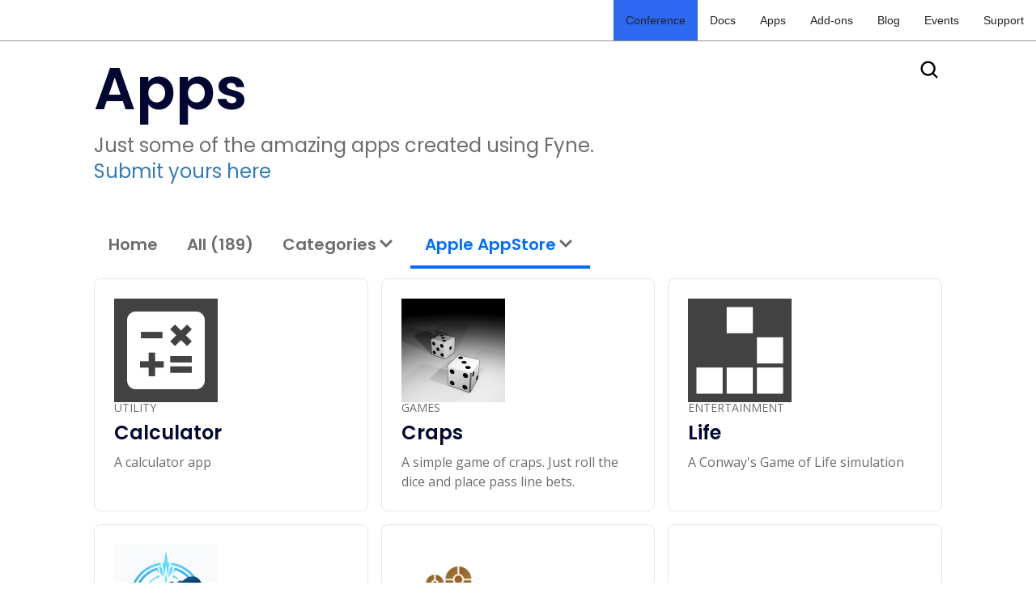

--- FILE ---
content_type: text/html; charset=utf-8
request_url: https://apps.fyne.io/appstore.html
body_size: 3450
content:
<!DOCTYPE html>
<html>

  <head>
  <script src="https://cdnjs.cloudflare.com/ajax/libs/jquery/3.3.1/jquery.min.js"></script>
  <!-- Global site tag (gtag.js) - Google Analytics -->
  <script async src="https://www.googletagmanager.com/gtag/js?id=G-VVCV4QHKK6"></script>
  <script>
    window.dataLayer = window.dataLayer || [];
    function gtag(){dataLayer.push(arguments);}
    gtag('js', new Date());

    gtag('config', 'G-VVCV4QHKK6');
  </script>
  <script src="/assets/js/app.js"></script>
  <script src="/assets/js/search.js"></script>
    
  <script src="https://ajax.googleapis.com/ajax/libs/webfont/1.6.26/webfont.js" type="text/javascript"></script>
  <script type="text/javascript">WebFont.load({  google: {    families: ["Open Sans:300,300italic,400,400italic,600,600italic,700,700italic,800,800italic","Poppins:regular,600","Source Code Pro:regular"]  }});</script>
  <!-- [if lt IE 9]><script src="https://cdnjs.cloudflare.com/ajax/libs/html5shiv/3.7.3/html5shiv.min.js" type="text/javascript"></script><![endif] -->
  <script type="text/javascript">!function(o,c){var n=c.documentElement,t=" w-mod-";n.className+=t+"js",("ontouchstart"in o||o.DocumentTouch&&c instanceof DocumentTouch)&&(n.className+=t+"touch")}(window,document);</script>
  <meta charset="utf-8">
  <meta http-equiv="X-UA-Compatible" content="IE=edge">
  <meta name="viewport" content="width=device-width, initial-scale=1">

  <title>Apple AppStore</title>
  <meta name="description" content="A central listing site for available Fyne applications">

  <link rel="canonical" href="https://apps.fyne.io/appstore.html">
  <link rel="alternate" type="application/rss+xml" title="Fyne Apps" href="https://apps.fyne.io/feed.xml" />

  <!-- nav bar -->
  <link href='//fonts.googleapis.com/css?family=Poppins:300italic,400italic,600italic,700italic,800italic,400,300,600,700,800' rel='stylesheet' type='text/css'>
  <link rel="stylesheet" type="text/css" href="/assets/css/bootstrap.min.css">
  <link rel="stylesheet" href="https://fyne.io/css/main.css">
  <link rel="stylesheet" href="/assets/css/custom.css">

  <script src="/assets/js/jquery.js"></script>
  <script src="/assets/js/bootstrap.min.js"></script>

  <!-- Custom theme css -->
  <link rel="stylesheet" href="/assets/css/normalize.css">  
  <link rel="stylesheet" href="/assets/css/webflow.css">
  <link rel="stylesheet" href="/assets/css/fyne-apps.webflow.css">

  <link rel="icon" type="image/png" href="/favicon.png" sizes="32x322">  
</head>


  <body>
    <nav id="mainNav" class="navbar navbar-default navbar-fixed-top">
    <div class="container-fluid">
        <!-- Brand and toggle get grouped for better mobile display -->
        <div class="navbar-header">
            <button type="button" class="navbar-toggle collapsed" data-toggle="collapse" data-target="#bs-example-navbar-collapse-1">
                <span class="sr-only">Toggle navigation</span>
                <span class="icon-bar"></span>
                <span class="icon-bar"></span>
                <span class="icon-bar"></span>
            </button>

            <a class="navbar-brand page-scroll" href="https://fyne.io/"></a>
        </div>

        <!-- Collect the nav links, forms, and other content for toggling -->
        <div class="collapse navbar-collapse" id="bs-example-navbar-collapse-1">
            <ul class="nav navbar-nav navbar-right">
                <li>
			<a href="https://conf.fyne.io" style="background-color: #2c68f0;">Conference</a>
                </li>
                <li>
			<a href="https://docs.fyne.io/">Docs</a>
                </li>
                <li>
			<a href="https://apps.fyne.io/">Apps</a>
                </li>
                <li>
                    <a href="https://addons.fyne.io/">Add-ons</a>
                </li>
                <li>
			<a href="https://fyne.io/blog/">Blog</a>
                </li>
                <li>
                    <a href="https://fyne.io/events/">Events</a>
                </li>
                <li>
                    <a href="https://fyne.io/support/">Support</a>
                </li>
            </ul>
        </div>
        <!-- /.navbar-collapse -->
    </div>
    <!-- /.container-fluid -->
</nav>


    <!-- Start Layout -->
    
    <div class="mdl-layout mdl-js-layout mdl-layout--fixed-header" style="padding-top: 70px;">
      <div class="header wf-section">
  <div class="fy_container">
    <div>      
      <div class="search" style="float: right;">
        <img onclick="openSearch()" src="/assets/images/search.svg" loading="lazy" alt="" class="icon">
        <div class="w-form">
          <div>
            <input type="text" class="search-close" maxlength="256" placeholder="Search..." id="js-search__input">
          </div>          
      </div>
    </div>
  </div>
  <div class="results-container results-container-closed" id = "results-container">
    <div class="fy_container">
      <div class="apps-container" id="search-results">
      </div>
    </div>
  </div>
</div>

    

    <div class="title wf-section">
    <div class="fy_container w-container">
      <div class="title-text-container">
        <h1 class="h1">Apps</h1>
        <div class="text-large">Just some of the amazing apps created using Fyne.            
          <a href="https://docs.fyne.io/submit/" class="link-2"><br />Submit yours here</a>
        </div>
      </div>
    </div>
  </div>
<div class="filters wf-section">
    <div class="fy_container">
      <div class="filter-row">
        <a href="/" class="tab-button-inactive w-button">Home</a>
        <a href="/all" class="tab-button-inactive w-button">All (189)</a>
        <div data-hover="false" data-delay="0" class="dropdown-2 w-dropdown">
          <div class="tab-button-inactive w-dropdown-toggle">            
            <div> Categories </div>
            <div class="dropdown-icon-grey w-embed">
              <?xml version="1.0" encoding="UTF-8"?><svg width="24px" height="24px" stroke-width="3" viewbox="0 0 24 24" fill="none" xmlns="http://www.w3.org/2000/svg" color="currentColor">
                <path d="M6 9l6 6 6-6" stroke="currentColor" stroke-width="3" stroke-linecap="round" stroke-linejoin="round"></path>
              </svg>
            </div>
          </div>
          <nav class="dropdown-list-2 w-dropdown-list">
            
            
              
                      
              
              <a class="dropdown-link w-dropdown-link" href="/category/development">Development Tools  (12)</a>
            
              
                      
              
              <a class="dropdown-link w-dropdown-link" href="/category/education">Education  (5)</a>
            
              
                      
              
              <a class="dropdown-link w-dropdown-link" href="/category/entertainment">Entertainment  (17)</a>
            
              
                      
              
              <a class="dropdown-link w-dropdown-link" href="/category/finance">Finance  (2)</a>
            
              
                      
              
              <a class="dropdown-link w-dropdown-link" href="/category/games">Games  (17)</a>
            
              
                      
              
              <a class="dropdown-link w-dropdown-link" href="/category/graphics">Graphics  (6)</a>
            
              
                      
              
              <a class="dropdown-link w-dropdown-link" href="/category/medical">Medical  (1)</a>
            
              
                      
              
              <a class="dropdown-link w-dropdown-link" href="/category/productivity">Productivity  (30)</a>
            
              
                      
              
              <a class="dropdown-link w-dropdown-link" href="/category/sport">Sport  (2)</a>
            
              
                      
              
              <a class="dropdown-link w-dropdown-link" href="/category/system">System Tools  (3)</a>
            
              
                      
              
              <a class="dropdown-link w-dropdown-link" href="/category/utility">Utility  (92)</a>
            
          </nav>
        </div>
        <div data-hover="false" data-delay="0" class="dropdown-2 w-dropdown">
          <div class="tab-button-active w-dropdown-toggle">            
            <div>  Apple AppStore  </div>
            <div class="dropdown-icon-grey w-embed">
              <?xml version="1.0" encoding="UTF-8"?><svg width="24px" height="24px" stroke-width="3" viewbox="0 0 24 24" fill="none" xmlns="http://www.w3.org/2000/svg" color="currentColor">
                <path d="M6 9l6 6 6-6" stroke="currentColor" stroke-width="3" stroke-linecap="round" stroke-linejoin="round"></path>
              </svg>
            </div>
          </div>
          <nav class="dropdown-list-2 w-dropdown-list">
            
            
            
            
            

            <a class="dropdown-link w-dropdown-link" href="/appstore.html">Apple AppStore (11)</a>
            <a class="dropdown-link w-dropdown-link" href="/playstore.html">Google Play (10)</a>
            <a class="dropdown-link w-dropdown-link" href="/flathub.html">Flathub (3)</a>
            <a class="dropdown-link w-dropdown-link" href="/appimage.html">Appimage (1)</a>
          </nav>
        </div>
      </div>
    </div>
  </div>

<div>
  
  
  
  <div class="apps wf-section">
  <div class="fy_container">
    <div class="apps-container">
    
    
      

      
      

      

      <a href="/apps/io.fyne.calculator.html" class="app-card">
        <div class="app-icon" style="background: url(https://raw.githubusercontent.com/fyne-io/calculator/main/Icon.png) no-repeat center/contain;" loading="lazy" alt=""></div>
        <div class="app-card-title">
          <div class="subheader">utility</div>
          <h5 class="h5">Calculator</h5>
          <div class="label">A calculator app</div>
        </div>
      </a>

     
      

      
      

      

      <a href="/apps/com.focusedforsuccess.craps.html" class="app-card">
        <div class="app-icon" style="background: url(https://raw.githubusercontent.com/joebologna/craps/refs/heads/main/craps-icon.png) no-repeat center/contain;" loading="lazy" alt=""></div>
        <div class="app-card-title">
          <div class="subheader">games</div>
          <h5 class="h5">Craps</h5>
          <div class="label">A simple game of craps. Just roll the dice and place pass line bets.</div>
        </div>
      </a>

     
      

      
      

      

      <a href="/apps/life.html" class="app-card">
        <div class="app-icon" style="background: url(https://raw.githubusercontent.com/fyne-io/life/main/Icon.png) no-repeat center/contain;" loading="lazy" alt=""></div>
        <div class="app-card-title">
          <div class="subheader">entertainment</div>
          <h5 class="h5">Life</h5>
          <div class="label">A Conway's Game of Life simulation</div>
        </div>
      </a>

     
      

      
      

      

      <a href="/apps/com.orkunkaraduman.app.mtpxfer.html" class="app-card">
        <div class="app-icon" style="background: url(https://orkunkaraduman.com/images/app_mtpxfer_icon.png) no-repeat center/contain;" loading="lazy" alt=""></div>
        <div class="app-card-title">
          <div class="subheader">utility</div>
          <h5 class="h5">MTP EasyTransfer</h5>
          <div class="label">Seamless file transfers between your Mac and mobile devices over USB.</div>
        </div>
      </a>

     
      

      
      

      

      <a href="/apps/com.orkunkaraduman.app.nocut-encoder.html" class="app-card">
        <div class="app-icon" style="background: url(https://orkunkaraduman.com/images/app_nocut-encoder_icon.png) no-repeat center/contain;" loading="lazy" alt=""></div>
        <div class="app-card-title">
          <div class="subheader">utility</div>
          <h5 class="h5">NoCut Encoder</h5>
          <div class="label">Quickly compress and convert your videos with customizable bitrate, multiple formats, and powerful H.264/HEVC encoding.</div>
        </div>
      </a>

     
      

      
      

      

      <a href="/apps/com.fynelabs.nomad.html" class="app-card">
        <div class="app-icon" style="background: url(https://github.com/fynelabs/nomad/raw/main/Icon.png) no-repeat center/contain;" loading="lazy" alt=""></div>
        <div class="app-card-title">
          <div class="subheader">utility</div>
          <h5 class="h5">Nomad</h5>
          <div class="label">A splashy timezone conversion app</div>
        </div>
      </a>

     
      

      
      

      

      <a href="/apps/com.fynelabs.notes.html" class="app-card">
        <div class="app-icon" style="background: url(https://github.com/fynelabs/notes/raw/main/Icon.png) no-repeat center/contain;" loading="lazy" alt=""></div>
        <div class="app-card-title">
          <div class="subheader">productivity</div>
          <h5 class="h5">Notes</h5>
          <div class="label">A simple notes app using Fyne</div>
        </div>
      </a>

     
      

      
      

      

      <a href="/apps/xyz.andy.sshterm.html" class="app-card">
        <div class="app-icon" style="background: url(https://github.com/andydotxyz/sshterm/raw/main/Icon.png) no-repeat center/contain;" loading="lazy" alt=""></div>
        <div class="app-card-title">
          <div class="subheader">utility</div>
          <h5 class="h5">SSHTerm</h5>
          <div class="label">A remote terminal over SSH using Fyne.</div>
        </div>
      </a>

     
      

      
      

      

      <a href="/apps/com.focusedforsuccess.Tip-Calculator.html" class="app-card">
        <div class="app-icon" style="background: url(https://raw.githubusercontent.com/joebologna/tip/refs/heads/main/tip-icon.png) no-repeat center/contain;" loading="lazy" alt=""></div>
        <div class="app-card-title">
          <div class="subheader">productivity</div>
          <h5 class="h5">Settle Up Tip Calculator</h5>
          <div class="label">A no-nonsense tip calculator that can also split the bill.</div>
        </div>
      </a>

     
      

      
      

      

      <a href="/apps/io.fyne.solitaire.html" class="app-card">
        <div class="app-icon" style="background: url(https://raw.githubusercontent.com/fyne-io/solitaire/main/Icon.png) no-repeat center/contain;" loading="lazy" alt=""></div>
        <div class="app-card-title">
          <div class="subheader">games</div>
          <h5 class="h5">Solitaire</h5>
          <div class="label">A solitaire game</div>
        </div>
      </a>

     
      

      
      

      

      <a href="/apps/xyz.andy.traincon.html" class="app-card">
        <div class="app-icon" style="background: url(https://github.com/andydotxyz/traincon/raw/main/Icon.png) no-repeat center/contain;" loading="lazy" alt=""></div>
        <div class="app-card-title">
          <div class="subheader">entertainment</div>
          <h5 class="h5">TrainCon</h5>
          <div class="label">A DCC model train controller for your desktop and smart phone</div>
        </div>
      </a>

     
    </div>
  </div>
</div>

</div>

    
    <div class="footer wf-section">
	<div class="fy_container">
		<div class="footer-section">
			<div>
				<div class="subheader">info</div>
				<div class="label">
					<a href="mailto:info@fyne.io" target="_blank">info@fyne.io</a><br>
					<a href="https://apps.fyne.io/feed.xml" target="_blank">Subscribe via RSS</a>
				</div>
			</div>
			<div>
				<div class="subheader">Made a Fyne app?</div>
				<div class="label">
					<a href="https://developer.fyne.io/submit/" target="_blank">Submit an App</a>
				</div>
			</div>
		</div>
	</div>
</div>

    
    </div>
    <!-- /End Layout -->

    <!-- Material Design Lite js Library -->
    <script defer src="https://code.getmdl.io/1.3.0/material.min.js"></script>
    
    <script rel="javascript" type="text/javascript" src="/assets/js/search.js"></script>
    <script rel="javascript" type="text/javascript">
      superSearch({
        searchFile: '/feed.xml',
        searchSelector: '#js-search', // CSS Selector for search container element.
        inputSelector: '#js-search__input', // CSS selector for <input>
        resultsSelector: '#js-search__results' // CSS selector for results container
      });
    </script>
  </body>
  <script src="/assets/js/webflow.js" type="text/javascript"></script>
</html>


--- FILE ---
content_type: text/css; charset=utf-8
request_url: https://apps.fyne.io/assets/css/custom.css
body_size: -248
content:
section {
  padding: 0;
}

body {
  color: #eaeaea
}

body h2 {
  color: #b5e853;
}

body header h2 {
  color: #666;
}

/* match light theme for this site */
.navbar {
    background-color: white;
    border-color: rgba(34,34,34,0.5);
}

.navbar li>a {
    color: #222 !important;
}

.navbar li>a:hover {
    color: #2196F3 !important;
}

.navbar .navbar-brand {
    background-image: url("https://fyne.io/img/logo-dark.png") !important;
}



--- FILE ---
content_type: text/css; charset=utf-8
request_url: https://apps.fyne.io/assets/css/fyne-apps.webflow.css
body_size: 2925
content:
/ {
  color: #006cff;
  font-weight: 400;
  text-decoration: none;
}

.navbar {
  background-color: #fff;
}

.image {
  height: 48px;
}

.brand {
  display: -webkit-box;
  display: -webkit-flex;
  display: -ms-flexbox;
  display: flex;
  -webkit-box-align: center;
  -webkit-align-items: center;
  -ms-flex-align: center;
  align-items: center;
}

.container {
  display: -webkit-box;
  display: -webkit-flex;
  display: -ms-flexbox;
  display: flex;
  margin-right: auto;
  margin-left: auto;
  -webkit-box-pack: justify;
  -webkit-justify-content: space-between;
  -ms-flex-pack: justify;
  justify-content: space-between;
  -webkit-box-align: center;
  -webkit-align-items: center;
  -ms-flex-align: center;
  align-items: center;
}

.shop-cta {
  position: static;
  top: 68px;
  z-index: 100;
  width: 100%;
  background-color: #f4f5f5;
}

.cta-container {
  display: -webkit-box;
  display: -webkit-flex;
  display: -ms-flexbox;
  display: flex;
  width: 90%;
  height: auto;
  max-width: 1348px;
  margin-right: auto;
  margin-left: auto;
  padding: 10px 0px;
  -webkit-box-orient: horizontal;
  -webkit-box-direction: normal;
  -webkit-flex-direction: row;
  -ms-flex-direction: row;
  flex-direction: row;
  -webkit-box-pack: justify;
  -webkit-justify-content: space-between;
  -ms-flex-pack: justify;
  justify-content: space-between;
  -webkit-box-align: center;
  -webkit-align-items: center;
  -ms-flex-align: center;
  align-items: center;
  grid-auto-columns: 1fr;
  -ms-grid-columns: 33% 33% 33%;
  grid-template-columns: 33% 33% 33%;
  -ms-grid-rows: auto;
  grid-template-rows: auto;
  text-align: center;
}

.cta-label {
  text-align: left;
}

.cta-label.text-label {
  font-size: 20px;
}

.button-sml {
  margin-top: 0px;
  margin-bottom: 0px;
  padding: 5px 20px;
  border-radius: 20px;
  background-color: #293035;
  color: #fff;
  font-size: 16px;
  text-align: left;
}

.nav-menu {
  display: -webkit-box;
  display: -webkit-flex;
  display: -ms-flexbox;
  display: flex;
  padding-top: 16px;
  padding-bottom: 16px;
  -webkit-box-pack: justify;
  -webkit-justify-content: space-between;
  -ms-flex-pack: justify;
  justify-content: space-between;
  -webkit-box-align: center;
  -webkit-align-items: center;
  -ms-flex-align: center;
  align-items: center;
}

.search {
  display: -webkit-box;
  display: -webkit-flex;
  display: -ms-flexbox;
  display: flex;
  height: 32px;
  -webkit-box-pack: end;
  -webkit-justify-content: flex-end;
  -ms-flex-pack: end;
  justify-content: flex-end;
  -webkit-box-align: stretch;
  -webkit-align-items: stretch;
  -ms-flex-align: stretch;
  align-items: stretch;
  grid-column-gap: 4px;
  grid-row-gap: 4px;
}

.search-open{
  visibility: visible;
  padding: 8px 12px;  
  border-radius: 8px;
  border-style: none;
  background-color: #f2f2f5;
  display: block;  
  height: 38px;  
  width: 248px;
  transition: all .1s ease-in;
}
.search-open:focus {
  outline: none;
  box-shadow: none;
}

.search-close{  
  padding: 0px 0px;
  border-style: none;
  height: 38px;
  width:0px;
  transition: all .2s ease-out;
}

.icon {
  height: 32px;
  cursor: pointer;
}

.fy_container {
  max-width: 1048px;
  margin-right: auto;
  margin-left: auto;
}

.header {
  height: 80px;
  background-color: #fff;
}

.title {
  margin-bottom: 48px;
}

.title-text-container {
  width: 66%;
  margin-top: -24px;
}

.section {
  margin-top: 48px;
  margin-bottom: 48px;
}

.h1 {
  font-family: Poppins, sans-serif;
  color: #030833;
  font-size: 72px;
  line-height: 88px;
  font-weight: 600;
}

.heading-2 {
  font-family: Poppins, sans-serif;
  font-weight: 600;
}

.heading-3 {
  font-family: Poppins, sans-serif;
  font-weight: 600;
}

.heading-4 {
  font-family: Poppins, sans-serif;
  font-weight: 600;
}

.heading-5 {
  font-family: Poppins, sans-serif;
  font-weight: 600;
}

.heading-6 {
  font-family: Poppins, sans-serif;
  font-weight: 600;
}

.text-block {
  font-family: 'Open Sans', sans-serif;
  color: #030833;
  font-size: 16px;
  line-height: 24px;
}

.h2 {
  font-family: Poppins, sans-serif;
  color: #030833;
  font-size: 48px;
  line-height: 56px;
  font-weight: 600;
}

.h3 {
  font-family: Poppins, sans-serif;
  color: #030833;
  font-size: 32px;
  line-height: 40px;
  font-weight: 600;
}

.h4 {
  font-family: Poppins, sans-serif;
  color: #030833;
  font-size: 28px;
  line-height: 36px;
  font-weight: 600;
}

.h5 {
  font-family: Poppins, sans-serif;
  color: #030833;
  font-size: 24px;
  line-height: 28px;
  font-weight: 600;
}

.h6 {
  margin-bottom: 0px;
  font-family: Poppins, sans-serif;
  color: #030833;
  font-size: 16px;
  line-height: 24px;
  font-weight: 600;
}

.label {
  font-family: 'Open Sans', sans-serif;
  color: #6d6d71;
  font-size: 16px;
  line-height: 24px;

  padding: 0;
  font-weight: normal;
  text-align: left;
  white-space: normal;
}

.button {
  padding: 16px 19px;
  border-radius: 8px;
  background-color: #006cff;
  font-family: Poppins, sans-serif;
  font-size: 20px;
  font-weight: 600;
}

.link {
  text-decoration: none;
}

.link-2 {
  font-weight: 400;
}

.filters {
  margin-bottom: 12px;
}

.filter-row {
  display: -webkit-box;
  display: -webkit-flex;
  display: -ms-flexbox;
  display: flex;
  grid-auto-columns: 1fr;
  grid-column-gap: 16px;
  grid-row-gap: 16px;
  -ms-grid-columns: 1fr 1fr;
  grid-template-columns: 1fr 1fr;
  -ms-grid-rows: auto;
  grid-template-rows: auto;
}

.body {
  background-color: #fff;
}

.apps-container {
  display: -ms-grid;
  display: grid;
  margin-bottom: 48px;
  grid-auto-columns: 1fr;
  grid-column-gap: 16px;
  grid-row-gap: 16px;
  -ms-grid-columns: 1fr 1fr 1fr;
  grid-template-columns: 1fr 1fr 1fr;
  -ms-grid-rows: auto auto;
  grid-template-rows: auto auto;
}

.featured-card {
  margin-bottom: 16px;
}

.featured-card li {
  border-radius: 8px;
}

.featured-card, .app-card {
  border-style: solid;
  border-width: 1px;
  border-color: #e6e6eb;
  border-radius: 8px;
}

.app-card {
  display: -webkit-box;
  display: -webkit-flex;
  display: -ms-flexbox;
  display: flex;
  padding: 24px;
  -webkit-box-orient: vertical;
  -webkit-box-direction: normal;
  -webkit-flex-direction: column;
  -ms-flex-direction: column;
  flex-direction: column;
  grid-column-gap: 24px;
  grid-row-gap: 24px;
  background-color: #fff;
  -webkit-transition: box-shadow 300ms ease;
  transition: box-shadow 300ms ease;
  text-decoration: none;
} 

.app-card:hover {
  box-shadow: 0 4px 18px 0 rgba(0, 0, 0, 0.25);
}

.app-icon {
  width: 128px;
  height: 128px;
  border-style: none;
  border-width: 1px;
  border-color: #6d6d71;
}

.subheader {
  font-family: 'Open Sans', sans-serif;
  color: #6d6d71;
  line-height: 14px;
  text-transform: uppercase;
}

.app-card-title {
  display: -webkit-box;
  display: -webkit-flex;
  display: -ms-flexbox;
  display: flex;
  -webkit-box-orient: vertical;
  -webkit-box-direction: normal;
  -webkit-flex-direction: column;
  -ms-flex-direction: column;
  flex-direction: column;
}

.text-large {
  font-family: Poppins, sans-serif;
  color: #6d6d71;
  font-size: 24px;
  line-height: 32px;
  font-weight: 400;
}

.footer-light {
  position: relative;
  padding: 80px 30px 40px;
  border-bottom: 1px solid #e4ebf3;
  background-color: #fff;
}

.container-2 {
  width: 100%;
  max-width: 1048px;
  margin-right: auto;
  margin-left: auto;
}

.footer-wrapper-two {
  display: -webkit-box;
  display: -webkit-flex;
  display: -ms-flexbox;
  display: flex;
  -webkit-box-pack: justify;
  -webkit-justify-content: space-between;
  -ms-flex-pack: justify;
  justify-content: space-between;
  -webkit-box-align: start;
  -webkit-align-items: flex-start;
  -ms-flex-align: start;
  align-items: flex-start;
}

.footer-block-two {
  display: -webkit-box;
  display: -webkit-flex;
  display: -ms-flexbox;
  display: flex;
  -webkit-box-orient: vertical;
  -webkit-box-direction: normal;
  -webkit-flex-direction: column;
  -ms-flex-direction: column;
  flex-direction: column;
  -webkit-box-pack: start;
  -webkit-justify-content: flex-start;
  -ms-flex-pack: start;
  justify-content: flex-start;
  -webkit-box-align: start;
  -webkit-align-items: flex-start;
  -ms-flex-align: start;
  align-items: flex-start;
}

.footer-title {
  font-size: 18px;
  line-height: 32px;
  font-weight: 500;
}

.footer-link-two {
  margin-top: 20px;
  color: #1a1b1f;
  text-decoration: none;
}

.footer-link-two:hover {
  color: rgba(26, 27, 31, 0.75);
}

.footer-form {
  width: 315px;
  max-width: 100%;
  margin-bottom: 0px;
}

.footer-form-block {
  display: -webkit-box;
  display: -webkit-flex;
  display: -ms-flexbox;
  display: flex;
  margin-top: 24px;
  -webkit-box-pack: center;
  -webkit-justify-content: center;
  -ms-flex-pack: center;
  justify-content: center;
  -webkit-box-align: center;
  -webkit-align-items: center;
  -ms-flex-align: center;
  align-items: center;
}

.footer-form-field {
  height: 48px;
  margin-bottom: 0px;
  padding: 12px 16px;
  border-style: solid;
  border-width: 1px;
  border-color: #a6b1bf;
  border-top-left-radius: 4px;
  border-bottom-left-radius: 4px;
  -webkit-transition: all 200ms ease;
  transition: all 200ms ease;
  font-size: 14px;
  line-height: 22px;
}

.footer-form-field:hover {
  border-color: #76879d;
}

.footer-form-field:focus {
  border-color: #76879d;
}

.footer-form-field::-webkit-input-placeholder {
  color: rgba(26, 27, 31, 0.8);
  font-size: 14px;
  line-height: 22px;
}

.footer-form-field:-ms-input-placeholder {
  color: rgba(26, 27, 31, 0.8);
  font-size: 14px;
  line-height: 22px;
}

.footer-form-field::-ms-input-placeholder {
  color: rgba(26, 27, 31, 0.8);
  font-size: 14px;
  line-height: 22px;
}

.footer-form-field::placeholder {
  color: rgba(26, 27, 31, 0.8);
  font-size: 14px;
  line-height: 22px;
}

.footer-form-submit {
  width: 50px;
  height: 48px;
  border-top-right-radius: 4px;
  border-bottom-right-radius: 4px;
  background-color: #1a1b1f;
  background-image: url('../images/');
  background-position: 50% 50%;
  background-size: auto;
  background-repeat: no-repeat;
  -webkit-transition: all 200ms ease;
  transition: all 200ms ease;
}

.footer-form-submit:hover {
  background-color: #3a4554;
}

.footer-divider-two {
  width: 100%;
  height: 1px;
  margin-top: 40px;
  margin-bottom: 40px;
  background-color: #e4ebf3;
}

.footer-bottom {
  display: -webkit-box;
  display: -webkit-flex;
  display: -ms-flexbox;
  display: flex;
  -webkit-box-pack: justify;
  -webkit-justify-content: space-between;
  -ms-flex-pack: justify;
  justify-content: space-between;
  -webkit-box-align: center;
  -webkit-align-items: center;
  -ms-flex-align: center;
  align-items: center;
}

.footer-copyright {
  color: #3a4554;
}

.footer-social-block-two {
  display: -webkit-box;
  display: -webkit-flex;
  display: -ms-flexbox;
  display: flex;
  margin-top: 0px;
  margin-left: -12px;
  -webkit-box-pack: start;
  -webkit-justify-content: flex-start;
  -ms-flex-pack: start;
  justify-content: flex-start;
  -webkit-box-align: center;
  -webkit-align-items: center;
  -ms-flex-align: center;
  align-items: center;
}

.footer-social-link {
  margin-left: 12px;
}

.tab-button-active-copy {
  display: -webkit-box;
  display: -webkit-flex;
  display: -ms-flexbox;
  display: flex;
  padding: 16px 19px;
  -webkit-align-self: center;
  -ms-flex-item-align: center;
  align-self: center;
  border-style: solid;
  border-width: 0px 0px 4px;
  border-color: #006cff;
  border-radius: 0px;
  background-color: transparent;
  font-family: Poppins, sans-serif;
  color: #006cff;
  font-size: 20px;
  font-weight: 600;
}

.tab-button-inactive {
  display: -webkit-box;
  display: -webkit-flex;
  display: -ms-flexbox;
  display: flex;
  height: 56px;
  margin-right: 0px;
  margin-left: 0px;
  padding: 16px 18px;
  -webkit-box-align: center;
  -webkit-align-items: center;
  -ms-flex-align: center;
  align-items: center;
  align-self: center;
  grid-column-gap: 4px;
  grid-row-gap: 4px;
  border-bottom: 4px solid transparent;
  border-radius: 0px;
  background-color: transparent;
  -webkit-transition: color 300ms ease;
  transition: color 300ms ease;
  font-family: Poppins, sans-serif;
  color: #6d6d71;
  font-size: 20px;
  font-weight: 600;
}

.tab-button-inactive:hover {
  color: #006cff;
}

.image-2 {
  width: 24px;
  height: 24px;
}

.tab-button-active {
  display: -webkit-box;
  display: -webkit-flex;
  display: -ms-flexbox;
  display: flex;
  height: 56px;
  padding: 16px 18px;
  -webkit-box-pack: start;
  -webkit-justify-content: flex-start;
  -ms-flex-pack: start;
  justify-content: flex-start;
  -webkit-box-align: center;
  -webkit-align-items: center;
  -ms-flex-align: center;
  align-items: center;
  align-self: center;
  grid-column-gap: 4px;
  grid-row-gap: 4px;
  border-bottom: 4px solid #006cff;
  border-radius: 0px;
  background-color: transparent;
  font-family: Poppins, sans-serif;
  color: #006cff;
  font-size: 20px;
  font-weight: 600;
}

.dropdown {
  margin-right: 0px;
  margin-left: 0px;
}

.dropdown-toggle {
  display: -webkit-box;
  display: -webkit-flex;
  display: -ms-flexbox;
  display: flex;
  height: 56px;
  -webkit-box-orient: horizontal;
  -webkit-box-direction: normal;
  -webkit-flex-direction: row;
  -ms-flex-direction: row;
  flex-direction: row;
  -webkit-box-align: center;
  -webkit-align-items: center;
  -ms-flex-align: center;
  align-items: center;
  grid-column-gap: 4px;
  grid-row-gap: 4px;
}

.text-block-2 {
  color: #6d6d71;
}

.dropdown-list {
  margin-top: 128px;
}

.button-label {
  font-family: Poppins, sans-serif;
  color: #6d6d71;
  font-size: 20px;
  font-weight: 600;
}

.icon-2 {
  width: 24px;
  margin-right: 0px;
  margin-left: 0px;
}

.dropdown-2 {
  margin-right: 0px;
  margin-left: 0px;
  padding-right: 0px;
}

.dropdown-label {
  margin-right: 4px;
  -webkit-transition: opacity 300ms ease;
  transition: opacity 300ms ease;
  font-family: Poppins, sans-serif;
  color: #6d6d71;
  font-size: 20px;
  font-weight: 600;
}

.dropdown-label:hover {
  color: #006cff;
}

.dropdown-list-2 {
  display: none;
  background-color: #fff;
  box-shadow: 0 4px 18px 0 rgba(0, 0, 0, 0.25);
  font-family: Poppins, sans-serif;
  color: #6d6d71;
  font-size: 20px;
  line-height: 24px;
}

.dropdown-link {
  position: relative;
  padding: 16px 18px;
  -webkit-transition: background-color 300ms ease;
  transition: background-color 300ms ease;
  color: #6d6d71;
}

.dropdown-link:hover {
  background-color: #006cff;
  color: #fff;
}

.section-2 {
  background-color: #030833;
}

.footer {
  margin-top: 128px;
  padding-top: 48px;
  padding-bottom: 48px;
  background-color: #030833;
}

.text-block-3 {
  color: #6d6d71;
}

.footer-section {
  display: -webkit-box;
  display: -webkit-flex;
  display: -ms-flexbox;
  display: flex;
  -webkit-box-orient: horizontal;
  -webkit-box-direction: normal;
  -webkit-flex-direction: row;
  -ms-flex-direction: row;
  flex-direction: row;
  -webkit-box-align: start;
  -webkit-align-items: flex-start;
  -ms-flex-align: start;
  align-items: flex-start;
  grid-column-gap: 48px;
  grid-row-gap: 48px;
}

.footer-section .label a {
  color: whitesmoke;
}

.html-embed {
  height: 24px;
  color: #006cff;
}

.dropdown-icon-blue {
  color: #006cff;
}

.dropdown-icon-grey {
  color: #6d6d71;
}

.app-detail-title-area {
  margin-bottom: 48px;
}

.app-title-container {
  display: -webkit-box;
  display: -webkit-flex;
  display: -ms-flexbox;
  display: flex;
  width: 100%;
  margin-top: 48px;
  -webkit-box-pack: start;
  -webkit-justify-content: flex-start;
  -ms-flex-pack: start;
  justify-content: flex-start;
  -webkit-box-align: center;
  -webkit-align-items: center;
  -ms-flex-align: center;
  align-items: center;
  grid-column-gap: 24px;
  grid-row-gap: 24px;
}

.app-details-body {
  margin-top: 48px;
}

.app-detail-section {
  width: 66%;
  margin-bottom: 48px;
}

.code {
  margin-top: 12px;
  margin-bottom: 12px;
  padding: 12px 12px 12px 16px;
  border-radius: 8px;
  background-color: #e6e6eb;
  font-family: 'Source Code Pro', sans-serif;
  color: #030833;
  font-size: 16px;
  line-height: 28px;
}

.meta {
  margin-bottom: 48px;
}

.meta-row {
  display: -webkit-box;
  display: -webkit-flex;
  display: -ms-flexbox;
  display: flex;
  margin-bottom: 24px;
  -webkit-box-orient: horizontal;
  -webkit-box-direction: normal;
  -webkit-flex-direction: row;
  -ms-flex-direction: row;
  flex-direction: row;
  -webkit-flex-wrap: nowrap;
  -ms-flex-wrap: nowrap;
  flex-wrap: nowrap;
  -webkit-box-align: start;
  -webkit-align-items: flex-start;
  -ms-flex-align: start;
  align-items: flex-start;
  grid-column-gap: 48px;
  grid-row-gap: 48px;
  background-color: transparent;
}

.div-block-3 {
  display: block;
  -webkit-box-orient: vertical;
  -webkit-box-direction: normal;
  -webkit-flex-direction: column;
  -ms-flex-direction: column;
  flex-direction: column;
}

.store-badge {
  height: 48px;
}

.screenshots {
  background-color: #fff;
}

.screenshot {
  border-style: solid;
  border-width: 1px;
  border-color: #dbdbe5;
  border-radius: 8px;
  margin-bottom: 16px;
}

.div-block-4 {
  display: -ms-grid;
  display: grid;
  grid-auto-columns: 1fr;
  grid-column-gap: 16px;
  grid-row-gap: 16px;
  -ms-grid-columns: 1fr 1fr;
  grid-template-columns: 1fr 1fr;
  -ms-grid-rows: auto;
  grid-template-rows: auto;
}

.utility-page-wrap {
  display: -webkit-box;
  display: -webkit-flex;
  display: -ms-flexbox;
  display: flex;
  width: 100vw;
  height: 100vh;
  max-height: 100%;
  max-width: 100%;
  -webkit-box-pack: center;
  -webkit-justify-content: center;
  -ms-flex-pack: center;
  justify-content: center;
  -webkit-box-align: center;
  -webkit-align-items: center;
  -ms-flex-align: center;
  align-items: center;
}

.utility-page-content {
  display: -webkit-box;
  display: -webkit-flex;
  display: -ms-flexbox;
  display: flex;
  width: 260px;
  -webkit-box-orient: vertical;
  -webkit-box-direction: normal;
  -webkit-flex-direction: column;
  -ms-flex-direction: column;
  flex-direction: column;
  text-align: center;
}

.utility-page-form {
  display: -webkit-box;
  display: -webkit-flex;
  display: -ms-flexbox;
  display: flex;
  -webkit-box-orient: vertical;
  -webkit-box-direction: normal;
  -webkit-flex-direction: column;
  -ms-flex-direction: column;
  flex-direction: column;
  -webkit-box-align: stretch;
  -webkit-align-items: stretch;
  -ms-flex-align: stretch;
  align-items: stretch;
}

.text-field {
  display: none;
  width: 0px;
  border: 1px none #000;
  border-radius: 8px;
  background-color: #f2f2f5;
}

.results-container {
  position: absolute;
  left: 0%;
  right: 0%;
  bottom: auto;
  z-index: 999;
  background-color: #fff;
  box-shadow: 0 20px 20px 0 rgba(0, 0, 0, 0.1);  
}

.results-container-closed {  
  top: -430px;
  visibility: hidden;
  transition: all .2s ease-in;
}

.results-container-open {  
  top: 80px;
  visibility: visible;
  transition: top .2s ease-in;
}

.blackout {
  position: absolute;
  z-index: 999;
  display: none;
  width: 100%;
  height: 100vh;
  background-color: rgba(0, 0, 0, 0.5);
}

@media screen and (max-width: 991px) {
  .shop-cta {
    top: 80px;
  }

  .cta-container {
    max-width: 90%;
  }

  .fy_container {
    padding-right: 24px;
    padding-left: 24px;
  }

  .apps-container {
    -ms-grid-columns: 1fr 1fr;
    grid-template-columns: 1fr 1fr;
  }

  .app-icon {
    width: 72px;
    height: 72px;
  }

  .text-large {
    color: #6d6d71;
    line-height: 32px;
  }

  .container-2 {
    max-width: 728px;
  }

  .footer-wrapper-two {
    -webkit-flex-wrap: wrap;
    -ms-flex-wrap: wrap;
    flex-wrap: wrap;
  }

  .footer-form {
    width: 100%;
    margin-top: 40px;
  }

  .footer-form-container {
    max-width: 350px;
  }

  .app-detail-section {
    width: 100%;
  }
}

@media screen and (max-width: 767px) {
  .shop-cta {
    top: 80px;
  }

  .cta-label.text-label {
    font-size: 1rem;
  }

  .title {
    margin-bottom: 24px;
  }

  .title-text-container {
    width: 100%;
  }

  .h1 {
    font-size: 32px;
    line-height: 48px;
  }

  .h5 {
    font-size: 18px;
    line-height: 20px;
  }

  .label {
    font-size: 12px;
    line-height: 16px;
  }

  .filters {
    margin-bottom: 24px;
  }

  .filter-row {
    -webkit-box-pack: start;
    -webkit-justify-content: flex-start;
    -ms-flex-pack: start;
    justify-content: flex-start;
  }

  .apps-container {
    display: -webkit-box;
    display: -webkit-flex;
    display: -ms-flexbox;
    display: flex;
    -webkit-box-orient: vertical;
    -webkit-box-direction: normal;
    -webkit-flex-direction: column;
    -ms-flex-direction: column;
    flex-direction: column;
  }

  .subheader {
    font-size: 12px;
    line-height: 12px;
  }

  .text-large {
    font-size: 16px;
    line-height: 20px;
  }

  .footer-light {
    padding-right: 15px;
    padding-left: 15px;
  }

  .footer-bottom {
    -webkit-box-orient: vertical;
    -webkit-box-direction: normal;
    -webkit-flex-direction: column;
    -ms-flex-direction: column;
    flex-direction: column;
    -webkit-box-pack: start;
    -webkit-justify-content: flex-start;
    -ms-flex-pack: start;
    justify-content: flex-start;
    -webkit-box-align: start;
    -webkit-align-items: flex-start;
    -ms-flex-align: start;
    align-items: flex-start;
  }

  .footer-copyright {
    font-size: 14px;
    line-height: 20px;
  }

  .footer-social-block-two {
    margin-top: 20px;
  }

  .footer-social-link {
    margin-left: 20px;
  }

  .tab-button-inactive {
    padding: 8px 12px;
    font-size: 14px;
  }

  .tab-button-active {
    padding: 8px 12px;
    font-size: 14px;
  }

  .dropdown-list-2 {
    display: none;
  }

  .dropdown-link {
    font-size: 14px;
    line-height: 20px;
  }

  .app-detail-title-area {
    margin-bottom: 24px;
  }

  .code {
    font-size: 12px;
    line-height: 18px;
  }
}

@media screen and (max-width: 479px) {
  .cta-container {
    width: 95%;
    max-width: 95%;
  }

  .cta-label.text-label {
    font-size: 0.85rem;
  }

  .button-sml {
    text-align: center;
  }

  .fy_container {
    padding-right: 12px;
    padding-left: 12px;
  }

  .title-text-container {
    width: 100%;
    margin-top: 24px;
  }

  .h1 {
    line-height: 48px;
  }

  .filter-row {
    -webkit-box-pack: justify;
    -webkit-justify-content: space-between;
    -ms-flex-pack: justify;
    justify-content: space-between;
  }

  .apps-container {
    display: -webkit-box;
    display: -webkit-flex;
    display: -ms-flexbox;
    display: flex;
    -webkit-box-orient: vertical;
    -webkit-box-direction: normal;
    -webkit-flex-direction: column;
    -ms-flex-direction: column;
    flex-direction: column;
  }

  .app-card {
    padding: 12px;
  }

  .container-2 {
    max-width: none;
  }

  .footer-wrapper-two {
    -webkit-box-orient: vertical;
    -webkit-box-direction: normal;
    -webkit-flex-direction: column;
    -ms-flex-direction: column;
    flex-direction: column;
    -webkit-box-pack: start;
    -webkit-justify-content: flex-start;
    -ms-flex-pack: start;
    justify-content: flex-start;
    -webkit-box-align: start;
    -webkit-align-items: flex-start;
    -ms-flex-align: start;
    align-items: flex-start;
  }

  .footer-block-two {
    margin-top: 40px;
  }

  .footer-bottom {
    -webkit-box-orient: vertical;
    -webkit-box-direction: normal;
    -webkit-flex-direction: column;
    -ms-flex-direction: column;
    flex-direction: column;
    -webkit-box-pack: start;
    -webkit-justify-content: flex-start;
    -ms-flex-pack: start;
    justify-content: flex-start;
    -webkit-box-align: start;
    -webkit-align-items: flex-start;
    -ms-flex-align: start;
    align-items: flex-start;
  }

  .footer-social-block-two {
    margin-top: 20px;
  }

  .dropdown-list-2 {
    right: 0;
    display: none;
  }

  .dropdown-icon-blue {
    width: 24px;
    height: 24px;
  }

  .app-title-container {
    width: 100%;
    margin-top: 24px;
    -webkit-box-orient: vertical;
    -webkit-box-direction: normal;
    -webkit-flex-direction: column;
    -ms-flex-direction: column;
    flex-direction: column;
    -webkit-box-align: start;
    -webkit-align-items: flex-start;
    -ms-flex-align: start;
    align-items: flex-start;
    grid-column-gap: 0px;
    grid-row-gap: 0px;
  }

  .meta-row {
    width: 100%;
  }

  .text-field {
    display: none;
  }
}


--- FILE ---
content_type: application/xml
request_url: https://apps.fyne.io/feed.xml
body_size: 35942
content:
<?xml version="1.0" encoding="UTF-8"?>
<rss version="2.0" xmlns:atom="http://www.w3.org/2005/Atom">
  <channel>
    <title></title>
    <description>A central listing site for available Fyne applications</description>
    <link>https://apps.fyne.io</link>
    <atom:link href="https://apps.fyne.io/feed.xml" rel="self" type="application/rss+xml" />
    
    
      <item>
        <title>Calculator</title>
        <description>&lt;p&gt;A simple calculator utility&lt;/p&gt;

</description>
        <pubDate>Thu, 04 Oct 2018 22:51:00 +0000</pubDate>
        <link>https://apps.fyne.io//apps/io.fyne.calculator.html</link>
        <guid isPermaLink="true">https://apps.fyne.io//apps/io.fyne.calculator.html</guid>
        <icon>https://raw.githubusercontent.com/fyne-io/calculator/main/Icon.png</icon>
        <excerpt>A calculator app</excerpt>
        <developer>The Fyne Team</developer>
      </item>
    
    
      
    
      <item>
        <title>FyneGameBoy</title>
        <description>&lt;p&gt;Run gameboy cartridges on your computer or your mobile!&lt;/p&gt;

&lt;p&gt;Based on the emulator written by AaronLiu (@HFO4).&lt;/p&gt;
</description>
        <pubDate>Sun, 10 Mar 2019 22:31:00 +0000</pubDate>
        <link>https://apps.fyne.io//apps/xyz.andy.gameboy.html</link>
        <guid isPermaLink="true">https://apps.fyne.io//apps/xyz.andy.gameboy.html</guid>
        <icon>https://github.com/andydotxyz/fynegameboy/raw/master/Icon.png</icon>
        <excerpt>A Fyne based interface for desktop and mobile</excerpt>
        <developer>Andy Williams</developer>
      </item>
    
    
      
    
      <item>
        <title>BeebUI</title>
        <description>&lt;p&gt;A simple user interface for a BBC Micro computer emulator.&lt;/p&gt;

&lt;p&gt;This app plots a 24 line, 80 character command line interface with the familiar
feel of an old BBC Micro. You can enter individual commands or write longer programs.&lt;/p&gt;

&lt;p&gt;Hours of fun for BASIC memories ;).&lt;/p&gt;
</description>
        <pubDate>Sun, 17 Mar 2019 19:32:14 +0000</pubDate>
        <link>https://apps.fyne.io//apps/beebui.html</link>
        <guid isPermaLink="true">https://apps.fyne.io//apps/beebui.html</guid>
        <icon>https://github.com/andydotxyz/beebui/blob/master/icon.png?raw=true</icon>
        <excerpt>A BBC Micro Emulator based on Fyne and skx/gobasic</excerpt>
        <developer>Andy Williams</developer>
      </item>
    
    
      <item>
        <title>Fyne OpenSnitch</title>
        <description>&lt;p&gt;An OpenSnitch UI in Go using Fyne&lt;/p&gt;

&lt;p&gt;The application is running as a gRPC server on a unix socket and will interact with OpenSnitch daemon.&lt;/p&gt;

&lt;h2 id=&quot;requirements&quot;&gt;Requirements&lt;/h2&gt;

&lt;ul&gt;
  &lt;li&gt;OpenSnitch &lt;a href=&quot;https://github.com/evilsocket/opensnitch#daemon&quot;&gt;daemon&lt;/a&gt; &amp;gt;= v1.0.0b&lt;/li&gt;
  &lt;li&gt;Fyne &lt;a href=&quot;https://github.com/fyne-io/fyne#prerequisites&quot;&gt;dependencies&lt;/a&gt; to compile the application&lt;/li&gt;
&lt;/ul&gt;

&lt;h4 id=&quot;ui-configuration&quot;&gt;UI Configuration&lt;/h4&gt;

&lt;p&gt;By default the UI will load its configuration from &lt;code class=&quot;language-plaintext highlighter-rouge&quot;&gt;~/.opensnitch/ui-config.json&lt;/code&gt; (customizable with the &lt;code class=&quot;language-plaintext highlighter-rouge&quot;&gt;--config&lt;/code&gt; argument), the default contents of this file are:&lt;/p&gt;

&lt;div class=&quot;language-json highlighter-rouge&quot;&gt;&lt;div class=&quot;highlight&quot;&gt;&lt;pre class=&quot;highlight&quot;&gt;&lt;code&gt;&lt;span class=&quot;p&quot;&gt;{&lt;/span&gt;&lt;span class=&quot;w&quot;&gt;
    &lt;/span&gt;&lt;span class=&quot;nl&quot;&gt;&quot;default_timeout&quot;&lt;/span&gt;&lt;span class=&quot;p&quot;&gt;:&lt;/span&gt;&lt;span class=&quot;w&quot;&gt; &lt;/span&gt;&lt;span class=&quot;mi&quot;&gt;15&lt;/span&gt;&lt;span class=&quot;p&quot;&gt;,&lt;/span&gt;&lt;span class=&quot;w&quot;&gt;
    &lt;/span&gt;&lt;span class=&quot;nl&quot;&gt;&quot;default_action&quot;&lt;/span&gt;&lt;span class=&quot;p&quot;&gt;:&lt;/span&gt;&lt;span class=&quot;w&quot;&gt; &lt;/span&gt;&lt;span class=&quot;s2&quot;&gt;&quot;allow&quot;&lt;/span&gt;&lt;span class=&quot;p&quot;&gt;,&lt;/span&gt;&lt;span class=&quot;w&quot;&gt;
    &lt;/span&gt;&lt;span class=&quot;nl&quot;&gt;&quot;default_duration&quot;&lt;/span&gt;&lt;span class=&quot;p&quot;&gt;:&lt;/span&gt;&lt;span class=&quot;w&quot;&gt; &lt;/span&gt;&lt;span class=&quot;s2&quot;&gt;&quot;until restart&quot;&lt;/span&gt;&lt;span class=&quot;p&quot;&gt;,&lt;/span&gt;&lt;span class=&quot;w&quot;&gt;
    &lt;/span&gt;&lt;span class=&quot;nl&quot;&gt;&quot;default_operand&quot;&lt;/span&gt;&lt;span class=&quot;p&quot;&gt;:&lt;/span&gt;&lt;span class=&quot;s2&quot;&gt;&quot;process.path&quot;&lt;/span&gt;&lt;span class=&quot;w&quot;&gt;
&lt;/span&gt;&lt;span class=&quot;p&quot;&gt;}&lt;/span&gt;&lt;span class=&quot;w&quot;&gt;
&lt;/span&gt;&lt;/code&gt;&lt;/pre&gt;&lt;/div&gt;&lt;/div&gt;

&lt;p&gt;The &lt;code class=&quot;language-plaintext highlighter-rouge&quot;&gt;default_timeout&lt;/code&gt; is the number of seconds after which the UI will take its
default action, the &lt;code class=&quot;language-plaintext highlighter-rouge&quot;&gt;default_action&lt;/code&gt; can be &lt;code class=&quot;language-plaintext highlighter-rouge&quot;&gt;allow&lt;/code&gt; or &lt;code class=&quot;language-plaintext highlighter-rouge&quot;&gt;deny&lt;/code&gt; and the
&lt;code class=&quot;language-plaintext highlighter-rouge&quot;&gt;default_duration&lt;/code&gt;, which indicates for how long the default action should be
taken, can be &lt;code class=&quot;language-plaintext highlighter-rouge&quot;&gt;once&lt;/code&gt;, &lt;code class=&quot;language-plaintext highlighter-rouge&quot;&gt;until restart&lt;/code&gt; or &lt;code class=&quot;language-plaintext highlighter-rouge&quot;&gt;always&lt;/code&gt; to persist the action as a new
rule on disk. &lt;code class=&quot;language-plaintext highlighter-rouge&quot;&gt;default_operand&lt;/code&gt; indicates the operand type to use for
the rule, can be &lt;code class=&quot;language-plaintext highlighter-rouge&quot;&gt;process.path&lt;/code&gt; (the path of the executable), &lt;code class=&quot;language-plaintext highlighter-rouge&quot;&gt;user.id&lt;/code&gt;,
&lt;code class=&quot;language-plaintext highlighter-rouge&quot;&gt;dest.ip&lt;/code&gt;, &lt;code class=&quot;language-plaintext highlighter-rouge&quot;&gt;dest.host&lt;/code&gt; or &lt;code class=&quot;language-plaintext highlighter-rouge&quot;&gt;dest.port&lt;/code&gt;.&lt;/p&gt;

&lt;p&gt;For more details about rules please refer to the &lt;a href=&quot;https://github.com/evilsocket/opensnitch/blob/master/README.md#rules&quot;&gt;opensnitch readme&lt;/a&gt;.&lt;/p&gt;

</description>
        <pubDate>Mon, 13 May 2019 08:43:42 +0000</pubDate>
        <link>https://apps.fyne.io//apps/opensnitch.html</link>
        <guid isPermaLink="true">https://apps.fyne.io//apps/opensnitch.html</guid>
        <icon>https://github.com/evilsocket/opensnitch/blob/master/ui/opensnitch/res/icon.png?raw=true</icon>
        <excerpt>An OpenSnitch UI in Go using Fyne</excerpt>
        <developer>Luca Corbo</developer>
      </item>
    
    
      <item>
        <title>DICOM Viewer</title>
        <description>&lt;p&gt;A simple viewer application for DICOM images with variable window parameters.&lt;/p&gt;

&lt;p&gt;Built using the Fyne toolkit.&lt;/p&gt;

</description>
        <pubDate>Sat, 13 Jul 2019 09:15:00 +0000</pubDate>
        <link>https://apps.fyne.io//apps/com.fynelabs.dicomviewer.html</link>
        <guid isPermaLink="true">https://apps.fyne.io//apps/com.fynelabs.dicomviewer.html</guid>
        <icon>https://github.com/fynelabs/dicomgraphics/raw/main/icon.png</icon>
        <excerpt>A DICOM image viewer and utilities</excerpt>
        <developer>Fyne Labs</developer>
      </item>
    
    
      <item>
        <title>PixelEdit</title>
        <description>&lt;p&gt;A pixel based image editor built using Fyne.&lt;/p&gt;

</description>
        <pubDate>Wed, 19 Feb 2020 12:11:00 +0000</pubDate>
        <link>https://apps.fyne.io//apps/pixeledit.html</link>
        <guid isPermaLink="true">https://apps.fyne.io//apps/pixeledit.html</guid>
        <icon>https://github.com/fyne-io/pixeledit/blob/master/Icon.png?raw=true</icon>
        <excerpt>A pixel based image editor built using Fyne.</excerpt>
        <developer>The Fyne Team</developer>
      </item>
    
    
      <item>
        <title>Fyne Settings</title>
        <description>&lt;p&gt;Configuration utility for managing the global settings for Fyne based 
applications. Includes scale size and theme setting, more to come.&lt;/p&gt;

</description>
        <pubDate>Sun, 07 Jun 2020 12:09:23 +0000</pubDate>
        <link>https://apps.fyne.io//apps/settings.html</link>
        <guid isPermaLink="true">https://apps.fyne.io//apps/settings.html</guid>
        <icon>https://github.com/fyne-io/fyne/raw/develop/cmd/fyne_settings/Icon.png</icon>
        <excerpt>Configuration for all Fyne apps</excerpt>
        <developer>The Fyne Team</developer>
      </item>
    
    
      <item>
        <title>Sparta</title>
        <description>&lt;p&gt;Sparta is a Sport and Rehearsal Tracking Application. It lets the user write down and save all sport activities safely and privately on the computer. No tracking and absolutely zero collection of any user data. Activities are simply saved on the computer without outside interference. Sparta uses top of line &lt;code class=&quot;language-plaintext highlighter-rouge&quot;&gt;AES-256&lt;/code&gt; encryption, state of the art key derivation using &lt;code class=&quot;language-plaintext highlighter-rouge&quot;&gt;Argon2&lt;/code&gt; and end-to-end encrypted sharing over the network using &lt;code class=&quot;language-plaintext highlighter-rouge&quot;&gt;wormhole-william&lt;/code&gt; to keep all your data hidden from any spying eyes.&lt;/p&gt;
</description>
        <pubDate>Fri, 26 Jun 2020 14:30:00 +0000</pubDate>
        <link>https://apps.fyne.io//apps/sparta.html</link>
        <guid isPermaLink="true">https://apps.fyne.io//apps/sparta.html</guid>
        <icon>https://raw.githubusercontent.com/Jacalz/sparta/master/internal/assets/icon-512.png</icon>
        <excerpt>The private way to keep track of exercises.</excerpt>
        <developer>Jacalz</developer>
      </item>
    
    
      <item>
        <title>Go4RDM</title>
        <description>&lt;p&gt;Go4RDM is Golang For Redis Desktop Manager, a cross-platform GUI application written by Golang and Fyne gui framework.&lt;/p&gt;
</description>
        <pubDate>Tue, 13 Oct 2020 09:42:23 +0000</pubDate>
        <link>https://apps.fyne.io//apps/go4rdm.html</link>
        <guid isPermaLink="true">https://apps.fyne.io//apps/go4rdm.html</guid>
        <icon>https://raw.githubusercontent.com/gohouse/go4rdm/master/assets/logo.png</icon>
        <excerpt>A Golang For Redis Desktop Manager</excerpt>
        <developer>fizzday</developer>
      </item>
    
    
      <item>
        <title>Subtitle watcher</title>
        <description>&lt;p&gt;A simple Go app to watch a folder for new video files and download the subtitle automatically.&lt;/p&gt;

</description>
        <pubDate>Thu, 10 Dec 2020 09:19:00 +0000</pubDate>
        <link>https://apps.fyne.io//apps/subtitlewatcher_polotto_com.github.html</link>
        <guid isPermaLink="true">https://apps.fyne.io//apps/subtitlewatcher_polotto_com.github.html</guid>
        <icon>https://github.com/polotto/subtitlewatcher/blob/main/icon.png?raw=true</icon>
        <excerpt>Automatic subtitle downloader</excerpt>
        <developer>subtitlewatcher</developer>
      </item>
    
    
      <item>
        <title>Vocabulary Trainer</title>
        <description>&lt;p&gt;Vocabulary Trainer is a application written in Go, that can help you with learning new vocabulary.&lt;/p&gt;

</description>
        <pubDate>Thu, 10 Dec 2020 09:24:30 +0000</pubDate>
        <link>https://apps.fyne.io//apps/io.github.palexer.vocabulary-trainer.html</link>
        <guid isPermaLink="true">https://apps.fyne.io//apps/io.github.palexer.vocabulary-trainer.html</guid>
        <icon>https://raw.githubusercontent.com/Palexer/vocabulary-trainer/master/VocabularyTrainer/resources/icon.png</icon>
        <excerpt>A vocabulary training assistant</excerpt>
        <developer>Palexer</developer>
      </item>
    
    
      <item>
        <title>Backup-Master</title>
        <description>&lt;p&gt;A friendly way to take backups for your important files&lt;/p&gt;

</description>
        <pubDate>Fri, 18 Dec 2020 13:51:00 +0000</pubDate>
        <link>https://apps.fyne.io//apps/io.github.srijan-sengupta.backup.html</link>
        <guid isPermaLink="true">https://apps.fyne.io//apps/io.github.srijan-sengupta.backup.html</guid>
        <icon>https://raw.githubusercontent.com/Srijan-Sengupta/Backup-Master/master/Icon.png</icon>
        <excerpt>A friendly way to take backups for your important files</excerpt>
        <developer>Srijan Sengupta</developer>
      </item>
    
    
      <item>
        <title>Snowflake</title>
        <description>&lt;p&gt;A Christmas card gift from FyneLabs to our customers and the Fyne community.&lt;/p&gt;

&lt;p&gt;Run it on your desktop or mobile, play with the fractal itself or render a snowstorm on the screen.&lt;/p&gt;

&lt;p&gt;See it in action by tapping the following image:&lt;/p&gt;

&lt;p&gt;&lt;a href=&quot;http://www.youtube.com/watch?v=scEYB3qhT9c&quot;&gt;&lt;img src=&quot;http://img.youtube.com/vi/scEYB3qhT9c/0.jpg&quot; alt=&quot;&quot; /&gt;&lt;/a&gt;&lt;/p&gt;

</description>
        <pubDate>Fri, 18 Dec 2020 13:56:00 +0000</pubDate>
        <link>https://apps.fyne.io//apps/com.fynelabs.snowflake.html</link>
        <guid isPermaLink="true">https://apps.fyne.io//apps/com.fynelabs.snowflake.html</guid>
        <icon>https://github.com/fynelabs/snowflake/blob/main/Icon.png?raw=true</icon>
        <excerpt>A Koch Snowflake Christmas Scene</excerpt>
        <developer>Fyne Labs</developer>
      </item>
    
    
      <item>
        <title>Life</title>
        <description>&lt;p&gt;See how cells evolve over generations and set up simulations of complex behaviour.
Pause the action to make changes and resume to see it play out.&lt;/p&gt;

</description>
        <pubDate>Mon, 21 Dec 2020 09:20:00 +0000</pubDate>
        <link>https://apps.fyne.io//apps/life.html</link>
        <guid isPermaLink="true">https://apps.fyne.io//apps/life.html</guid>
        <icon>https://raw.githubusercontent.com/fyne-io/life/main/Icon.png</icon>
        <excerpt>A Conway's Game of Life simulation</excerpt>
        <developer>The Fyne Team</developer>
      </item>
    
    
      <item>
        <title>Fyne Apps Installer</title>
        <description>&lt;p&gt;Browse the collection of Fyne apps, find your favourites and see what is new.
One-tap install to get the software installed to your computer.&lt;/p&gt;

</description>
        <pubDate>Tue, 22 Dec 2020 22:02:00 +0000</pubDate>
        <link>https://apps.fyne.io//apps/io.fyne.apps.html</link>
        <guid isPermaLink="true">https://apps.fyne.io//apps/io.fyne.apps.html</guid>
        <icon>https://github.com/fyne-io/apps/blob/master/Icon.png?raw=true</icon>
        <excerpt>The app browse and install utility.</excerpt>
        <developer>The Fyne Team</developer>
      </item>
    
    
      <item>
        <title>Image Viewer</title>
        <description>&lt;p&gt;An image viewer app written with Go and Fyne that also provides iamge editing
functionality.&lt;/p&gt;

</description>
        <pubDate>Wed, 23 Dec 2020 13:35:00 +0000</pubDate>
        <link>https://apps.fyne.io//apps/io.github.palexer.image-viewer.html</link>
        <guid isPermaLink="true">https://apps.fyne.io//apps/io.github.palexer.image-viewer.html</guid>
        <icon>https://raw.githubusercontent.com/Palexer/image-viewer/main/ImageViewer/data/icon.png</icon>
        <excerpt>A simple image viewer with some editing functionality.</excerpt>
        <developer>Palexer</developer>
      </item>
    
    
      <item>
        <title>Jami</title>
        <description>&lt;p&gt;Jami is a simple cross platform GUI for playing some musical instruments.&lt;br /&gt;
Input notes and play with piano or violin real sounds.&lt;br /&gt;
Or play with keyboard.&lt;/p&gt;
</description>
        <pubDate>Sat, 02 Jan 2021 12:29:00 +0000</pubDate>
        <link>https://apps.fyne.io//apps/com.GitHub.mehrdad-dev.jami.html</link>
        <guid isPermaLink="true">https://apps.fyne.io//apps/com.GitHub.mehrdad-dev.jami.html</guid>
        <icon>https://raw.githubusercontent.com/mehrdad-dev/Jami/master/assets/Jami.png</icon>
        <excerpt>A cross platform GUI for playing musical instruments</excerpt>
        <developer>Mehrdad Mohammadian</developer>
      </item>
    
    
      <item>
        <title>Notes</title>
        <description>&lt;p&gt;A simple notes app demonstrating various Fyne features.
All data is stored in your preference storage (which is platform dependent).&lt;/p&gt;

</description>
        <pubDate>Thu, 25 Feb 2021 14:22:00 +0000</pubDate>
        <link>https://apps.fyne.io//apps/com.fynelabs.notes.html</link>
        <guid isPermaLink="true">https://apps.fyne.io//apps/com.fynelabs.notes.html</guid>
        <icon>https://github.com/fynelabs/notes/raw/main/Icon.png</icon>
        <excerpt>A simple notes app using Fyne</excerpt>
        <developer>Fyne Labs</developer>
      </item>
    
    
      
    
      <item>
        <title>TrainCon</title>
        <description>&lt;p&gt;This app for your computer and smartphone allows you to control your DCC model trains from your favourite device :).&lt;/p&gt;

&lt;p&gt;Using any running rocrail server this app can put you in the cab from your phone.&lt;/p&gt;
</description>
        <pubDate>Thu, 18 Mar 2021 22:27:00 +0000</pubDate>
        <link>https://apps.fyne.io//apps/xyz.andy.traincon.html</link>
        <guid isPermaLink="true">https://apps.fyne.io//apps/xyz.andy.traincon.html</guid>
        <icon>https://github.com/andydotxyz/traincon/raw/main/Icon.png</icon>
        <excerpt>A DCC model train controller for your desktop and smart phone</excerpt>
        <developer>Andy Williams</developer>
      </item>
    
    
      <item>
        <title>GoHosts</title>
        <description>&lt;p&gt;The gohosts is a useful system hosts file editing tool. It is implemented with golang via fyne. Support Windows, Linux, MACOS.&lt;/p&gt;
</description>
        <pubDate>Sun, 28 Mar 2021 16:39:00 +0000</pubDate>
        <link>https://apps.fyne.io//apps/com.github.tk103331.gohosts.html</link>
        <guid isPermaLink="true">https://apps.fyne.io//apps/com.github.tk103331.gohosts.html</guid>
        <icon>https://github.com/tk103331/gohosts/blob/main/logo.png?raw=true</icon>
        <excerpt>A system hosts file editing tool.</excerpt>
        <developer>tk103331</developer>
      </item>
    
    
      <item>
        <title>FyneTerm</title>
        <description>&lt;p&gt;Thie Fyne based terminal emulator is a great way to get a full color,
scalable and smooth font rendering of your console usage.&lt;/p&gt;

&lt;p&gt;Currently supports Linux, macOS and Windows with more platforms to follow.&lt;/p&gt;

</description>
        <pubDate>Thu, 08 Apr 2021 17:57:00 +0000</pubDate>
        <link>https://apps.fyne.io//apps/io.fyne.fyneterm.html</link>
        <guid isPermaLink="true">https://apps.fyne.io//apps/io.fyne.fyneterm.html</guid>
        <icon>https://github.com/fyne-io/terminal/blob/master/cmd/fyneterm/data/Icon.png?raw=true</icon>
        <excerpt>A Fyne based terminal emulator</excerpt>
        <developer>The Fyne Team</developer>
      </item>
    
    
      <item>
        <title>Task Manager</title>
        <description>&lt;p&gt;The app displays tasks in a list in different colors depending on the due date and days ahead you want to be warned. It lets you add new tasks, delete, modify and copy existing tasks.
A tasks file can be exported and imported. Also, if several people use the app, tasks can be syncronised with a server.&lt;/p&gt;
</description>
        <pubDate>Mon, 12 Apr 2021 10:11:00 +0000</pubDate>
        <link>https://apps.fyne.io//apps/com.github.midu-SA.Taskmgr.html</link>
        <guid isPermaLink="true">https://apps.fyne.io//apps/com.github.midu-SA.Taskmgr.html</guid>
        <icon>https://github.com/midu-SA/Taskmgr/blob/main/task_app/tasks.png?raw=true</icon>
        <excerpt>A task list app with color coding for time remaining</excerpt>
        <developer>Michael Dupre</developer>
      </item>
    
    
      <item>
        <title>fynesweeper</title>
        <description>&lt;p&gt;A clone of the popular game - “Minesweeper”, made using the Fyne toolkit&lt;/p&gt;

</description>
        <pubDate>Wed, 26 May 2021 19:55:00 +0000</pubDate>
        <link>https://apps.fyne.io//apps/me.ankushjadhav.fynesweeper.html</link>
        <guid isPermaLink="true">https://apps.fyne.io//apps/me.ankushjadhav.fynesweeper.html</guid>
        <icon>https://raw.githubusercontent.com/AnkushJadhav/fynesweeper/main/assets/png/Icon.png</icon>
        <excerpt>A clone of the popular game "Minesweeper".</excerpt>
        <developer>Ankush Jadhav</developer>
      </item>
    
    
      <item>
        <title>Permafrost</title>
        <description>&lt;p&gt;Lightweight single-site browser generator using Webview or Chrome/Chromium.&lt;/p&gt;
</description>
        <pubDate>Thu, 10 Jun 2021 10:01:00 +0000</pubDate>
        <link>https://apps.fyne.io//apps/dev.arsen.permafrost.html</link>
        <guid isPermaLink="true">https://apps.fyne.io//apps/dev.arsen.permafrost.html</guid>
        <icon>https://gitea.arsenm.dev/Arsen6331/permafrost/raw/branch/master/permafrost.png</icon>
        <excerpt>Lightweight single-site browser generator using Webview or Chrome/Chromium.</excerpt>
        <developer>Arsen Musayelyan</developer>
      </item>
    
    
      <item>
        <title>Croc GUI</title>
        <description>&lt;p&gt;A GUI for croc, a peer-to-peer file transfer program.&lt;/p&gt;
</description>
        <pubDate>Wed, 23 Jun 2021 11:42:00 +0000</pubDate>
        <link>https://apps.fyne.io//apps/com.github.howeyc.crocgui.html</link>
        <guid isPermaLink="true">https://apps.fyne.io//apps/com.github.howeyc.crocgui.html</guid>
        <icon>https://github.com/howeyc/crocgui/raw/master/metadata/en-US/images/icon.png?raw=true</icon>
        <excerpt>A GUI for croc, a peer-to-peer file transfer program.</excerpt>
        <developer>Chris Howey</developer>
      </item>
    
    
      <item>
        <title>GoShot</title>
        <description>&lt;p&gt;A screenshotting, annotating and sharing program in Go, for Windows &amp;amp; Linux (using Fyne).&lt;/p&gt;
</description>
        <pubDate>Mon, 05 Jul 2021 08:19:00 +0000</pubDate>
        <link>https://apps.fyne.io//apps/com.github.janpffeifer.goshot.html</link>
        <guid isPermaLink="true">https://apps.fyne.io//apps/com.github.janpffeifer.goshot.html</guid>
        <icon>https://raw.githubusercontent.com/janpfeifer/goshot/main/resources/goshot_icon.png</icon>
        <excerpt>A screenshotting, annotating and sharing program in Go</excerpt>
        <developer>Jan Pfeifer</developer>
      </item>
    
    
      <item>
        <title>FyneDesk</title>
        <description>&lt;p&gt;FyneDesk is an easy to use Linux/Unix desktop environment following material design.
It is build using the Fyne toolkit and is designed to be easy to use as well as easy to develop.&lt;/p&gt;

</description>
        <pubDate>Thu, 08 Jul 2021 08:50:00 +0000</pubDate>
        <link>https://apps.fyne.io//apps/io.fyne.fynedesk.html</link>
        <guid isPermaLink="true">https://apps.fyne.io//apps/io.fyne.fynedesk.html</guid>
        <icon>https://github.com/fyne-io/fyne/blob/master/theme/icons/fyne.png?raw=true</icon>
        <excerpt>A full desktop environment for Linux/Unix using Fyne</excerpt>
        <developer>The Fyne Team</developer>
      </item>
    
    
      <item>
        <title>Fin</title>
        <description>&lt;p&gt;A minimal but good-looking login manager for Linux/Unix.&lt;/p&gt;

</description>
        <pubDate>Thu, 08 Jul 2021 08:52:00 +0000</pubDate>
        <link>https://apps.fyne.io//apps/io.fyne.fin.html</link>
        <guid isPermaLink="true">https://apps.fyne.io//apps/io.fyne.fin.html</guid>
        <icon>https://github.com/fyne-io/fyne/blob/master/theme/icons/fyne.png?raw=true</icon>
        <excerpt>A Fyne login manager for linux desktop computers</excerpt>
        <developer>The Fyne Team</developer>
      </item>
    
    
      <item>
        <title>Catch My File</title>
        <description>&lt;p&gt;Catch My File lets you easily send and receive files between the peers on the local network without any configuration.&lt;/p&gt;

</description>
        <pubDate>Mon, 19 Jul 2021 10:45:00 +0000</pubDate>
        <link>https://apps.fyne.io//apps/com.github.fabiodcorreia.catch-my-file.html</link>
        <guid isPermaLink="true">https://apps.fyne.io//apps/com.github.fabiodcorreia.catch-my-file.html</guid>
        <icon>https://raw.githubusercontent.com/fabiodcorreia/catch-my-file/main/assets/icons/icon-512.png</icon>
        <excerpt>Send and receive files without configuration.</excerpt>
        <developer>Fábio Correia</developer>
      </item>
    
    
      <item>
        <title>AlpacaScope</title>
        <description>&lt;p&gt;A simple ASCOM Alpaca proxy for SkySafari and other applications which speak the Celestron NexStar or Meade LX200 protocols.&lt;/p&gt;

</description>
        <pubDate>Sun, 25 Jul 2021 04:17:00 +0000</pubDate>
        <link>https://apps.fyne.io//apps/net.synfin.AlpacaScope.html</link>
        <guid isPermaLink="true">https://apps.fyne.io//apps/net.synfin.AlpacaScope.html</guid>
        <icon>https://raw.githubusercontent.com/synfinatic/alpacascope/main/gui/Icon.png</icon>
        <excerpt>AlpacaScope</excerpt>
        <developer>Aaron Turner</developer>
      </item>
    
    
      <item>
        <title>SSHTerm</title>
        <description>&lt;p&gt;Connect to remote servers over an SSH connection and run your favourite commands.
Built on top of the &lt;a href=&quot;https://github.com/fyne-io/terminal&quot;&gt;FyneTerm&lt;/a&gt; project.&lt;/p&gt;
</description>
        <pubDate>Mon, 26 Jul 2021 14:26:00 +0000</pubDate>
        <link>https://apps.fyne.io//apps/xyz.andy.sshterm.html</link>
        <guid isPermaLink="true">https://apps.fyne.io//apps/xyz.andy.sshterm.html</guid>
        <icon>https://github.com/andydotxyz/sshterm/raw/main/Icon.png</icon>
        <excerpt>A remote terminal over SSH using Fyne.</excerpt>
        <developer>Andy Williams</developer>
      </item>
    
    
      <item>
        <title>Fybro</title>
        <description>&lt;p&gt;A multi-server cross-platform chat client, connect to your favourite chat servers and manage all your conversations in one place.&lt;/p&gt;

&lt;p&gt;Currently supporting Discord, Telegram and WhatsApp.&lt;/p&gt;
</description>
        <pubDate>Mon, 26 Jul 2021 14:32:00 +0000</pubDate>
        <link>https://apps.fyne.io//apps/xyz.andy.fybro.html</link>
        <guid isPermaLink="true">https://apps.fyne.io//apps/xyz.andy.fybro.html</guid>
        <icon>https://github.com/andydotxyz/fybro/raw/main/Icon.png</icon>
        <excerpt>A cross-platform multi-server chat client</excerpt>
        <developer>Andy Williams</developer>
      </item>
    
    
      <item>
        <title>The List</title>
        <description>&lt;p&gt;A cross platform application to make a searchable set of lists of any type, with rating, tags and extendable fields&lt;/p&gt;
</description>
        <pubDate>Mon, 25 Oct 2021 09:35:00 +0000</pubDate>
        <link>https://apps.fyne.io//apps/com.vancise.TheList.html</link>
        <guid isPermaLink="true">https://apps.fyne.io//apps/com.vancise.TheList.html</guid>
        <icon>https://rawcdn.githack.com/thenick775/thelist/6ef31614efee3275783cf20c696d34b2fde10387/images/TheList-large.png</icon>
        <excerpt>An app to make a fast, searchable, in memory set of lists</excerpt>
        <developer>Nicholas VanCise</developer>
      </item>
    
    
      <item>
        <title>Paw</title>
        <description>&lt;p&gt;Paw is a cross platform application to manage your passwords and identities securely.&lt;/p&gt;
</description>
        <pubDate>Mon, 13 Dec 2021 19:50:00 +0000</pubDate>
        <link>https://apps.fyne.io//apps/dev.lucor.paw.html</link>
        <guid isPermaLink="true">https://apps.fyne.io//apps/dev.lucor.paw.html</guid>
        <icon>https://github.com/lucor/paw/raw/main/logo/paw.png</icon>
        <excerpt>Manage your passwords and identities securely</excerpt>
        <developer>Luca Corbo</developer>
      </item>
    
    
      <item>
        <title>Fynodoro</title>
        <description>&lt;p&gt;Fynodoro is a Pomodo Widget: it helps you focus.
There are work periods of 25 minutes, then break periods of 5 minutes.&lt;/p&gt;
</description>
        <pubDate>Tue, 28 Dec 2021 19:21:00 +0000</pubDate>
        <link>https://apps.fyne.io//apps/com.tomsquest.fynodoro.html</link>
        <guid isPermaLink="true">https://apps.fyne.io//apps/com.tomsquest.fynodoro.html</guid>
        <icon>https://github.com/tomsquest/fynodoro/blob/master/assets/Icon.png?raw=true</icon>
        <excerpt>A Pomodo Widget to help you focus</excerpt>
        <developer>Thomas Queste</developer>
      </item>
    
    
      <item>
        <title>EdgeVPN gui</title>
        <description>&lt;p&gt;Fully Decentralized. Immutable. Portable. Easy to use Statically compiled VPN and a reverse proxy over p2p.&lt;/p&gt;

</description>
        <pubDate>Tue, 04 Jan 2022 23:52:00 +0000</pubDate>
        <link>https://apps.fyne.io//apps/com.edgevpn.html</link>
        <guid isPermaLink="true">https://apps.fyne.io//apps/com.edgevpn.html</guid>
        <icon>https://user-images.githubusercontent.com/2420543/144679248-1f6e4c10-a558-424c-b6f5-b3695269c906.png</icon>
        <excerpt>EdgeVPN gui</excerpt>
        <developer>Ettore Di Giacinto</developer>
      </item>
    
    
      <item>
        <title>golauncher</title>
        <description>&lt;p&gt;A simple, highly extensible, customizable application launcher and window switcher written in less than 300 lines of Golang and fyne&lt;/p&gt;

</description>
        <pubDate>Sun, 09 Jan 2022 05:14:00 +0000</pubDate>
        <link>https://apps.fyne.io//apps/com.golauncher.html</link>
        <guid isPermaLink="true">https://apps.fyne.io//apps/com.golauncher.html</guid>
        <icon>https://user-images.githubusercontent.com/2420543/147978379-b9097fd4-89d9-4119-bef6-459fa4554d7d.png</icon>
        <excerpt>Highly extensible, customizable application launcher</excerpt>
        <developer>Ettore Di Giacinto</developer>
      </item>
    
    
      <item>
        <title>Prosper</title>
        <description>&lt;p&gt;Command runner with translation, calc, currency and unit conversion.&lt;/p&gt;

&lt;p&gt;Also includes:&lt;/p&gt;
&lt;ul&gt;
  &lt;li&gt;Global shortcuts&lt;/li&gt;
  &lt;li&gt;Clipboard history&lt;/li&gt;
  &lt;li&gt;Base64 encode/decode&lt;/li&gt;
&lt;/ul&gt;

&lt;p&gt;Supports: Mac, Windows and Linux&lt;/p&gt;

</description>
        <pubDate>Thu, 20 Jan 2022 05:33:00 +0000</pubDate>
        <link>https://apps.fyne.io//apps/com.ventsislav-georgiev.prosper.html</link>
        <guid isPermaLink="true">https://apps.fyne.io//apps/com.ventsislav-georgiev.prosper.html</guid>
        <icon>https://raw.githubusercontent.com/ventsislav-georgiev/prosper/main/Icon.png</icon>
        <excerpt>Command runner with translation, calc, currency and unit conversion.</excerpt>
        <developer>Ventsislav Georgiev</developer>
      </item>
    
    
      <item>
        <title>Forage</title>
        <description>&lt;p&gt;Forage simplifies interacting with shopping lists on your Mealie instance. It runs on Linux, Android, Darwin, Windows, iOS, and FreeBSD (builds are provided for the first four), and presents a native Fyne alternative to the Mealie web interface. You can create shopping lists, add items, and toggle items’ checked status.&lt;/p&gt;

&lt;p&gt;With the release of v1, Forage can work entirely in offline mode without a server. Without a server, it functions as a non-connected shopping list app, albeit currently limited in editing.&lt;/p&gt;

&lt;p&gt;There is a public chat available at &lt;a href=&quot;https://app.element.io/#/room/#forage:matrix.org&quot;&gt;#forage:matrix.org&lt;/a&gt;.&lt;/p&gt;
</description>
        <pubDate>Sun, 30 Jan 2022 21:57:00 +0000</pubDate>
        <link>https://apps.fyne.io//apps/net.ser1.forage.html</link>
        <guid isPermaLink="true">https://apps.fyne.io//apps/net.ser1.forage.html</guid>
        <icon>https://hg.sr.ht/~ser/forage/raw/assets/shopping_cart-blue.png</icon>
        <excerpt>Forage is a shopping list app for your (self-hosted) Mealie instance</excerpt>
        <developer>Sean Russell</developer>
      </item>
    
    
      <item>
        <title>ArchiveBox QuickAdd</title>
        <description>&lt;p&gt;Requires a running instance of ArchiveBox&lt;/p&gt;
</description>
        <pubDate>Wed, 23 Feb 2022 10:01:00 +0000</pubDate>
        <link>https://apps.fyne.io//apps/org.archivebox.go-quick-add.html</link>
        <guid isPermaLink="true">https://apps.fyne.io//apps/org.archivebox.go-quick-add.html</guid>
        <icon>https://raw.githubusercontent.com/emschu/archivebox-quick-add/main/Icon.png</icon>
        <excerpt>A simple utility application to quickly archive URLs with an existing ArchiveBox instance in the background and without interrupting your current work.</excerpt>
        <developer>Emschu</developer>
      </item>
    
    
      <item>
        <title>Rymdport</title>
        <description>&lt;p&gt;Rymdport (formerly wormhole-gui) is a cross-platform application that lets you easily and safely share files, folders, and text between devices.
The data is sent securely with end-to-end encryption using the same protocol as &lt;a href=&quot;https://github.com/magic-wormhole/magic-wormhole&quot;&gt;magic-wormhole&lt;/a&gt;. This means that Rymdport can talk not only to itself, but also to other wormhole clients.&lt;/p&gt;

&lt;p&gt;The transfers are implemented using &lt;a href=&quot;https://github.com/psanford/wormhole-william&quot;&gt;wormhole-william&lt;/a&gt;, a native &lt;a href=&quot;https://go.dev/&quot;&gt;Go&lt;/a&gt; implementation of magic-wormhole. As a result, Rymdport compiles into a native binary with no runtime dependencies while also outperforming the reference implementation of magic-wormhole.&lt;/p&gt;

</description>
        <pubDate>Sun, 06 Mar 2022 11:27:00 +0000</pubDate>
        <link>https://apps.fyne.io//apps/io.github.jacalz.rymdport.html</link>
        <guid isPermaLink="true">https://apps.fyne.io//apps/io.github.jacalz.rymdport.html</guid>
        <icon>https://raw.githubusercontent.com/Jacalz/rymdport/main/internal/assets/icons/icon-512.png</icon>
        <excerpt>Cross-platform application for easy encrypted file, folder, and text sharing between devices.</excerpt>
        <developer>Jacalz</developer>
      </item>
    
    
      <item>
        <title>EcNotes</title>
        <description>&lt;p&gt;EcNotes starts as a hobby project to get away some ‘rust’ from my golang programming while developing something useful. Through the years I’ve always been struggling to find a simple tool to store my passwords and other sensitive information that meets the following requirements:&lt;/p&gt;

&lt;ul&gt;
  &lt;li&gt;must be multiplatform: run on desktop and mobile as well&lt;/li&gt;
  &lt;li&gt;must be locally installed as a standalone GUI application: I don’t want to rely on some third party-internet software or browser extension&lt;/li&gt;
  &lt;li&gt;must be able to sync encrypted data to some cloud storage/db services as an optional feature: this is required if I want to use the app on different systems/devices and retain all my data&lt;/li&gt;
  &lt;li&gt;must give me the ownership of my data: I want to be able to generate my own encryption key/s locally, save them where I want and storing or syncing with cloud services only encrypted content. meaning, the only time where my data are in clear text is inside the application and only for the piece of data I am actually accessing (single note)&lt;/li&gt;
  &lt;li&gt;would be nice if it allows to choose between different encryption algorithms&lt;/li&gt;
  &lt;li&gt;would be nice if it allows to manage external (public) keys or generate ‘shared keys’**: this would allow to exchange encrypted notes/messages with other people by using e2e encryption, without having to trust third parties.&lt;/li&gt;
&lt;/ul&gt;
</description>
        <pubDate>Mon, 07 Mar 2022 08:37:00 +0000</pubDate>
        <link>https://apps.fyne.io//apps/com.iltoga.ecnotes-go.html</link>
        <guid isPermaLink="true">https://apps.fyne.io//apps/com.iltoga.ecnotes-go.html</guid>
        <icon>https://raw.githubusercontent.com/iltoga/ecnotes-go/main/Icon.png</icon>
        <excerpt>Multi-platform gui app to store and manage encrypted notes. It can be used to store sensitive information such as passwords and crypto keys</excerpt>
        <developer>iltoga</developer>
      </item>
    
    
      <item>
        <title>PC-INFO</title>
        <description>&lt;p&gt;PC-INFO is a tool that gathers information of your system components.&lt;/p&gt;
</description>
        <pubDate>Fri, 11 Mar 2022 19:52:00 +0000</pubDate>
        <link>https://apps.fyne.io//apps/com.github.saturnavt.pcinfo.html</link>
        <guid isPermaLink="true">https://apps.fyne.io//apps/com.github.saturnavt.pcinfo.html</guid>
        <icon>https://raw.githubusercontent.com/saturnavt/pcinfo/main/icon.png</icon>
        <excerpt>PC-INFO is a tool that gathers information of your system components.</excerpt>
        <developer>Alejandro</developer>
      </item>
    
    
      <item>
        <title>Sandman</title>
        <description>&lt;p&gt;This App Was Created For Security Professionals And Bug Hunter’s to aid in the process. It is Based on MongoDB and Projects and CheckLists are Isolated . It is designed to Track Progress , Store and Retrieve tools data , CheckLists per domain and much more (future releases). It is designed while keeping in mind the ease and requirements while working on a program.It also has an integrated web server which can be used to get and post data to its respective pages.&lt;/p&gt;
</description>
        <pubDate>Wed, 16 Mar 2022 20:14:00 +0000</pubDate>
        <link>https://apps.fyne.io//apps/com.tarunk.Sandman.html</link>
        <guid isPermaLink="true">https://apps.fyne.io//apps/com.tarunk.Sandman.html</guid>
        <icon>https://raw.githubusercontent.com/tarunKoyalwar/Sandman/main/assets/Icon.png</icon>
        <excerpt>A Target Tracking , NoteTaking , CheckLists and Data Management GUI App for Bug Hunter's and Pentesters.</excerpt>
        <developer>Tarun Koyalwar</developer>
      </item>
    
    
      <item>
        <title>DKeyMask</title>
        <description>&lt;p&gt;The preservation of private keys has always been a problem, It’s a good idea to hide the secret key in picture(png/jpg) through the steganography algorithm(LSB)&lt;/p&gt;

&lt;p&gt;Written in pure go, 100% open source for safety, and all code runs purely locally, without any network communication. at the same time, it is recommended to disconnect the network during operation to ensure absolute safety, the GUI built with fyne.&lt;/p&gt;
</description>
        <pubDate>Tue, 19 Apr 2022 09:31:00 +0000</pubDate>
        <link>https://apps.fyne.io//apps/com.dgeek.dkeymask.html</link>
        <guid isPermaLink="true">https://apps.fyne.io//apps/com.dgeek.dkeymask.html</guid>
        <icon>https://raw.githubusercontent.com/geekmask/dkeymask/main/assets/logo.png</icon>
        <excerpt>a better way to keep your decentralize keys, write the key to a png/jpg image</excerpt>
        <developer>Geek mask</developer>
      </item>
    
    
      <item>
        <title>PingGO</title>
        <description>&lt;p&gt;A fast very angry ping scanner that shows recently added/removed IP addresses&lt;/p&gt;

</description>
        <pubDate>Tue, 19 Apr 2022 09:42:00 +0000</pubDate>
        <link>https://apps.fyne.io//apps/pinggo.kgolding.uk.html</link>
        <guid isPermaLink="true">https://apps.fyne.io//apps/pinggo.kgolding.uk.html</guid>
        <icon>https://github.com/kgolding/pinggo/raw/master/Icon.png</icon>
        <excerpt>A fast very angry ping scanner that shows recently added/removed IP addresses</excerpt>
        <developer>Kevin Golding</developer>
      </item>
    
    
      <item>
        <title>Gordle</title>
        <description>&lt;p&gt;Gordle is a clone of the famous Wordle game.&lt;/p&gt;
</description>
        <pubDate>Tue, 19 Apr 2022 09:55:00 +0000</pubDate>
        <link>https://apps.fyne.io//apps/dev.scastiel.gordle.html</link>
        <guid isPermaLink="true">https://apps.fyne.io//apps/dev.scastiel.gordle.html</guid>
        <icon>https://raw.githubusercontent.com/scastiel/gordle/main/assets/AppIcon.png</icon>
        <excerpt>Another Wordle clone</excerpt>
        <developer>Sebastien Castiel</developer>
      </item>
    
    
      <item>
        <title>sid desktop</title>
        <description>&lt;p&gt;Sid Desktop is a desktop software based on Fyne. It is designed to build applications that provides a collection of commonly tools.&lt;/p&gt;
</description>
        <pubDate>Tue, 19 Apr 2022 14:33:00 +0000</pubDate>
        <link>https://apps.fyne.io//apps/cn.sid.desktop.html</link>
        <guid isPermaLink="true">https://apps.fyne.io//apps/cn.sid.desktop.html</guid>
        <icon>https://github.com/BabySid/sid-desktop/blob/main/desktop/resource/sid.png?raw=true</icon>
        <excerpt>a desktop software based on Fyne</excerpt>
        <developer>Sid</developer>
      </item>
    
    
      <item>
        <title>Go2TV</title>
        <description>&lt;p&gt;Cast media files to UPnP/DLNA Media Renderers and Smart TVs&lt;/p&gt;

</description>
        <pubDate>Fri, 29 Apr 2022 00:00:00 +0000</pubDate>
        <link>https://apps.fyne.io//apps/com.github.alexballas.go2tv.html</link>
        <guid isPermaLink="true">https://apps.fyne.io//apps/com.github.alexballas.go2tv.html</guid>
        <icon>https://raw.githubusercontent.com/alexballas/go2tv/refs/heads/main/assets/go2tv-icon-desktop-512.png</icon>
        <excerpt>Cast your media files to UPnP/DLNA MediaRenderers</excerpt>
        <developer>Alex Ballas</developer>
      </item>
    
    
      <item>
        <title>Newlock</title>
        <description>&lt;p&gt;Need a new password?&lt;/p&gt;

&lt;p&gt;Newlock can generate truly random passwords and can support custom password lengths&lt;/p&gt;

&lt;p&gt;Download now: &lt;a href=&quot;https://github.com/gocrazygh/newlock/releases/download/v0.1.3/Newlock-0.1.3.zip&quot;&gt;Newlock-v0.1.3&lt;/a&gt;&lt;/p&gt;

</description>
        <pubDate>Mon, 30 May 2022 10:45:00 +0000</pubDate>
        <link>https://apps.fyne.io//apps/com.github.gocrazygh.newlock.html</link>
        <guid isPermaLink="true">https://apps.fyne.io//apps/com.github.gocrazygh.newlock.html</guid>
        <icon>https://github.com/gocrazygh/newlock/blob/main/Icon.png?raw=true</icon>
        <excerpt>Newlock is a password generator</excerpt>
        <developer>Grant Cullar</developer>
      </item>
    
    
      <item>
        <title>DRAINY - PixelDrain Upload Tool</title>
        <description>&lt;p&gt;A free easy to use cross plattform upload tool for pixeldrain.com.&lt;/p&gt;

</description>
        <pubDate>Mon, 04 Jul 2022 11:18:00 +0000</pubDate>
        <link>https://apps.fyne.io//apps/com.gopdgui.app.html</link>
        <guid isPermaLink="true">https://apps.fyne.io//apps/com.gopdgui.app.html</guid>
        <icon>https://github.com/ManuelReschke/go-pd-gui/blob/main/assets/go-pd-gui-app-icon.png?raw=true</icon>
        <excerpt>A free easy to use cross plattform upload tool for pixeldrain.com.</excerpt>
        <developer>Manuel Reschke</developer>
      </item>
    
    
      <item>
        <title>Pomadorik</title>
        <description>&lt;p&gt;Simple Pomadoro timer made with golang + fyne; Has 3 timers - 20 min, 10 min, 5 min; Also has hiding in tray;&lt;/p&gt;
</description>
        <pubDate>Fri, 15 Jul 2022 16:31:00 +0000</pubDate>
        <link>https://apps.fyne.io//apps/com.pomadorik.html</link>
        <guid isPermaLink="true">https://apps.fyne.io//apps/com.pomadorik.html</guid>
        <icon>https://github.com/Nikeweke/pomadorik/blob/master/icon/app-icon.png?raw=true</icon>
        <excerpt>Pomodoro timer with 3 timers and system tray icon</excerpt>
        <developer>Nikko Voichich</developer>
      </item>
    
    
      <item>
        <title>Nomad</title>
        <description>&lt;p&gt;Nomad is a time conversion app that helps to manage time
across multiple timezones and locations.
It takes a graphical approach to illustrating locations using Unsplash images loaded dynamically.&lt;/p&gt;

&lt;p&gt;The UI was designed to bring a custom brand to a Fyne app so the team could show how easily this could be implemented.&lt;/p&gt;

</description>
        <pubDate>Fri, 22 Jul 2022 19:37:00 +0000</pubDate>
        <link>https://apps.fyne.io//apps/com.fynelabs.nomad.html</link>
        <guid isPermaLink="true">https://apps.fyne.io//apps/com.fynelabs.nomad.html</guid>
        <icon>https://github.com/fynelabs/nomad/raw/main/Icon.png</icon>
        <excerpt>A splashy timezone conversion app</excerpt>
        <developer>Fyne Labs</developer>
      </item>
    
    
      <item>
        <title>Adventure</title>
        <description>&lt;p&gt;Adventure is a natural language game based on the 1975 Colossal Cave Adventure game written by Will Crowther, and subsequent versions in C by Will Crowther, Don Woods, and Eric S. Raymond.&lt;/p&gt;

</description>
        <pubDate>Sat, 06 Aug 2022 13:25:00 +0000</pubDate>
        <link>https://apps.fyne.io//apps/com.scsi.adventure.html</link>
        <guid isPermaLink="true">https://apps.fyne.io//apps/com.scsi.adventure.html</guid>
        <icon>https://github.com/shofster/adventure/blob/master/building.png?raw=true</icon>
        <excerpt>XYZZY</excerpt>
        <developer>Bob Shofner</developer>
      </item>
    
    
      <item>
        <title>Metaballs</title>
        <description>&lt;p&gt;A 2D animation of moving metaballs, implemented with Go and the Fyne toolkit, based on the marching square algorithm.&lt;/p&gt;

</description>
        <pubDate>Sun, 18 Sep 2022 09:20:00 +0000</pubDate>
        <link>https://apps.fyne.io//apps/com.github.tucuxi.metaballs.html</link>
        <guid isPermaLink="true">https://apps.fyne.io//apps/com.github.tucuxi.metaballs.html</guid>
        <icon>https://github.com/tucuxi/metaballs/blob/main/Icon.png?raw=true</icon>
        <excerpt>Metaballs</excerpt>
        <developer>tucuxi</developer>
      </item>
    
    
      <item>
        <title>GoShell</title>
        <description>&lt;p&gt;GoShell is a simple terminal GUI client, written in Go,via Fyne. Supports SSH、Docker、K8S.Supports Windows、Linux、MacOS platform. Supports shortcut command.&lt;/p&gt;
</description>
        <pubDate>Sun, 18 Sep 2022 09:25:00 +0000</pubDate>
        <link>https://apps.fyne.io//apps/com.github.tk103331.goshell.html</link>
        <guid isPermaLink="true">https://apps.fyne.io//apps/com.github.tk103331.goshell.html</guid>
        <icon>https://github.com/tk103331/goshell/blob/main/goshell.png?raw=true</icon>
        <excerpt>GoShell is a simple terminal GUI client, written in Go,via Fyne. Supports SSH、Docker、K8S.</excerpt>
        <developer>tk103331</developer>
      </item>
    
    
      <item>
        <title>Random Password Generator</title>
        <description>&lt;p&gt;Random Password Generator&lt;/p&gt;

</description>
        <pubDate>Fri, 30 Sep 2022 08:37:00 +0000</pubDate>
        <link>https://apps.fyne.io//apps/com.github.Bisns.password-generator.html</link>
        <guid isPermaLink="true">https://apps.fyne.io//apps/com.github.Bisns.password-generator.html</guid>
        <icon>https://raw.githubusercontent.com/Bisns/password-generator/master/logo.png</icon>
        <excerpt>Random Password Generator</excerpt>
        <developer>Jian Chen</developer>
      </item>
    
    
      <item>
        <title>Rescribe</title>
        <description>&lt;p&gt;Rescribe is an easy-to-use desktop tool for performing OCR on image files, PDFs and Google Books. It uses the Tesseract OCR engine, combined with modern and efficient preprocessing and analysis pipelines, to produce high quality output. The tool has been built with a focus on OCR of historical printed works, but it includes modern language options and also works well on modern printed works.&lt;/p&gt;
</description>
        <pubDate>Mon, 17 Oct 2022 11:02:00 +0000</pubDate>
        <link>https://apps.fyne.io//apps/xyz.rescribe.rescribe.html</link>
        <guid isPermaLink="true">https://apps.fyne.io//apps/xyz.rescribe.rescribe.html</guid>
        <icon>https://rescribe.xyz/icon-trans.svg</icon>
        <excerpt>A desktop tool for OCR</excerpt>
        <developer>Nick White</developer>
      </item>
    
    
      <item>
        <title>go-minesweeper</title>
        <description>&lt;p&gt;A minesweeper game built in Golang&lt;/p&gt;

</description>
        <pubDate>Tue, 27 Dec 2022 11:39:00 +0000</pubDate>
        <link>https://apps.fyne.io//apps/com.github.pedrohenriques.go-minesweeper.html</link>
        <guid isPermaLink="true">https://apps.fyne.io//apps/com.github.pedrohenriques.go-minesweeper.html</guid>
        <icon>https://github.com/PedroHenriques/go-minesweeper/blob/main/assets/images/mine.png?raw=true</icon>
        <excerpt>A minesweeper game built in Golang</excerpt>
        <developer>Pedro Henriques</developer>
      </item>
    
    
      <item>
        <title>Temp Mail</title>
        <description>
</description>
        <pubDate>Mon, 16 Jan 2023 10:25:00 +0000</pubDate>
        <link>https://apps.fyne.io//apps/com.github.rumourscape.temporary-mailer.html</link>
        <guid isPermaLink="true">https://apps.fyne.io//apps/com.github.rumourscape.temporary-mailer.html</guid>
        <icon>https://raw.githubusercontent.com/rumourscape/temporary-mailer/main/assets/Icon.png</icon>
        <excerpt>Temp Mail is a GUI application that creates a temporary email using the mail.tm service.</excerpt>
        <developer>Advait Joglekar</developer>
      </item>
    
    
      <item>
        <title>WordCounter</title>
        <description>&lt;p&gt;Counts all the words for the given text and prints the occurrence for each word.&lt;/p&gt;
</description>
        <pubDate>Thu, 26 Jan 2023 00:48:00 +0000</pubDate>
        <link>https://apps.fyne.io//apps/app.wordcounter.bygyan.html</link>
        <guid isPermaLink="true">https://apps.fyne.io//apps/app.wordcounter.bygyan.html</guid>
        <icon>https://github.com/gyanpatel/word-counter-fyne-ui/blob/main/wc.png?raw=true</icon>
        <excerpt>Counts all the words for the given text and prints the occurrence for each word</excerpt>
        <developer>Gyan Patel</developer>
      </item>
    
    
      <item>
        <title>EZComm</title>
        <description>&lt;p&gt;Integration of TCP, UDP, HTTP on network/local for text or file exchanging. Discovery for peers in LAN. Flow script supported for automatic work. Frequent incoming flow can be neglected for anti-flood.&lt;/p&gt;
</description>
        <pubDate>Fri, 03 Mar 2023 21:02:30 +0000</pubDate>
        <link>https://apps.fyne.io//apps/io.sourceforge.ezproject.ezcomm.html</link>
        <guid isPermaLink="true">https://apps.fyne.io//apps/io.sourceforge.ezproject.ezcomm.html</guid>
        <icon>https://ezproject.sourceforge.io/ezcomm/Icon.png</icon>
        <excerpt>integration of different types of network/local communication methods</excerpt>
        <developer>Allen Tse</developer>
      </item>
    
    
      <item>
        <title>Go Fyne Webserver</title>
        <description>&lt;p&gt;This is a simple static webserver with a GUI frontend to start and stop it. It is useful if you have a static website to share with your customer and he or she does not have a webserver at hand. Just create a zip, with Go Fyne Webserver in the root directory. Create a static folder which contains your static website. Run the binary and you will see
a window.&lt;/p&gt;
</description>
        <pubDate>Tue, 11 Apr 2023 13:45:00 +0000</pubDate>
        <link>https://apps.fyne.io//apps/com.github.go-fyne-webserver.html</link>
        <guid isPermaLink="true">https://apps.fyne.io//apps/com.github.go-fyne-webserver.html</guid>
        <icon>https://github.com/mkalus/go-fyne-webserver/raw/main/Icon.png</icon>
        <excerpt>Simple static webserver with a GUI to start and stop</excerpt>
        <developer>Maximilian Kalus</developer>
      </item>
    
    
      <item>
        <title>EtcdKeeperFyne</title>
        <description>&lt;p&gt;etcd keepers&lt;/p&gt;
</description>
        <pubDate>Tue, 11 Apr 2023 13:50:00 +0000</pubDate>
        <link>https://apps.fyne.io//apps/com.gitee.andrewgithub.EtcdKeeperFyne.html</link>
        <guid isPermaLink="true">https://apps.fyne.io//apps/com.gitee.andrewgithub.EtcdKeeperFyne.html</guid>
        <icon>https://gitee.com/andrewgithub/EtcdKeeperFyne/raw/master/resources/fire.png</icon>
        <excerpt>etcd keepers</excerpt>
        <developer>yazhou wang</developer>
      </item>
    
    
      <item>
        <title>Pixyne</title>
        <description>&lt;p&gt;Use Pixyne to quickly review your photo folder, safely delete bad and similar shots.&lt;/p&gt;

&lt;p&gt;The application has a simple and intuitive interface. With one click you can drop a photo to trash.
In advanced mode you may also set or fix the EXIF shooting date crop unwanted details and adjust photo quality.
When you save changes, you can change all file names to EXIF shooting date.&lt;/p&gt;
</description>
        <pubDate>Tue, 11 Apr 2023 13:52:00 +0000</pubDate>
        <link>https://apps.fyne.io//apps/io.github.vinser.pixyne.html</link>
        <guid isPermaLink="true">https://apps.fyne.io//apps/io.github.vinser.pixyne.html</guid>
        <icon>https://github.com/vinser/pixyne/raw/master/icons/appIconLight.svg</icon>
        <excerpt>Pixyne - photo picker, cross-platform application</excerpt>
        <developer>Serguei Vine</developer>
      </item>
    
    
      <item>
        <title>Slydes</title>
        <description>&lt;p&gt;This fun slideshow app uses markdown to descibe a full presentation in a single file.
It supports the formatting of standard markdown and can edit in real time as well as present from the file.&lt;/p&gt;

&lt;p&gt;Content is layed out according to what is in each slide.
Code is automatically formatted and syntax highlighting added.
Themes are supported and you can save/load your presentation and export to PDF.&lt;/p&gt;

</description>
        <pubDate>Sun, 30 Apr 2023 20:37:00 +0000</pubDate>
        <link>https://apps.fyne.io//apps/xyz.andy.slydes.html</link>
        <guid isPermaLink="true">https://apps.fyne.io//apps/xyz.andy.slydes.html</guid>
        <icon>https://github.com/andydotxyz/slydes/raw/main/Icon.png</icon>
        <excerpt>A slick presentation app using Fyne and Markdown</excerpt>
        <developer>Andy Williams</developer>
      </item>
    
    
      <item>
        <title>AIP2P</title>
        <description>&lt;p&gt;Distributed Artificial Intelligens protocol implementation base on libp2p. Peer(s) share CPU and GPU resources with each other and makes Distributed Neural Network (DNN).&lt;/p&gt;
</description>
        <pubDate>Mon, 01 May 2023 10:21:00 +0000</pubDate>
        <link>https://apps.fyne.io//apps/app.aip2p.app.html</link>
        <guid isPermaLink="true">https://apps.fyne.io//apps/app.aip2p.app.html</guid>
        <icon>https://aip2p.app/images/Icon.png</icon>
        <excerpt>Distributed Artificial Intelligens protocol implementation</excerpt>
        <developer>Vaclovas Lapinskis</developer>
      </item>
    
    
      <item>
        <title>8menu</title>
        <description>&lt;p&gt;8menu is a tool that lets you supply arg pairs to create arbitrarily defined GUI launchers, it is inspired by plan9’s 9menu tool. The syntax is like this:&lt;/p&gt;

&lt;p&gt;./8menu “click me here” “echo this is what happens when im clicked”&lt;/p&gt;
</description>
        <pubDate>Mon, 01 May 2023 10:24:00 +0000</pubDate>
        <link>https://apps.fyne.io//apps/com.donuts-are-good.8menu.html</link>
        <guid isPermaLink="true">https://apps.fyne.io//apps/com.donuts-are-good.8menu.html</guid>
        <icon>https://user-images.githubusercontent.com/96031819/233737316-83de6c59-ac99-40b9-b53a-1597cada996a.png</icon>
        <excerpt>8menu is a tool written in go to mimic the basic functionality of plan9's 9menu</excerpt>
        <developer>puggy pug</developer>
      </item>
    
    
      <item>
        <title>ahorcadoGO</title>
        <description>&lt;p&gt;Game written 100% in Go and using Fyne. The program “scrapes” a Wikipedia article and you have to enter letters until you guess the title of the article. At the end, win or lose, the game provides the link to the Wikipedia article in question.&lt;/p&gt;
</description>
        <pubDate>Mon, 01 May 2023 10:29:00 +0000</pubDate>
        <link>https://apps.fyne.io//apps/app.giampierofc.ahorcadogo.html</link>
        <guid isPermaLink="true">https://apps.fyne.io//apps/app.giampierofc.ahorcadogo.html</guid>
        <icon>https://raw.githubusercontent.com/GiampieroFC/ahorcadogo/main/icon.png?token=GHSAT0AAAAAAB67K76BEZHQ6ZJNDWXFIPTIZCEFSJA</icon>
        <excerpt>Enter letters until you guess the title of a Wikipedia article</excerpt>
        <developer>Giampiero Fermini</developer>
      </item>
    
    
      <item>
        <title>Muscurd-ig</title>
        <description>&lt;p&gt;A micro password manager that keeps your password stored locally crypted using AES.&lt;/p&gt;
</description>
        <pubDate>Thu, 25 May 2023 07:27:00 +0000</pubDate>
        <link>https://apps.fyne.io//apps/me.vikkio.muscurdig.html</link>
        <guid isPermaLink="true">https://apps.fyne.io//apps/me.vikkio.muscurdig.html</guid>
        <icon>https://github.com/vikkio88/muscurd-ig/blob/main/assets/logo.png?raw=true</icon>
        <excerpt>Muscurd-ig: micro password manager</excerpt>
        <developer>Vincenzo Ciaccio</developer>
      </item>
    
    
      <item>
        <title>PasswordME</title>
        <description>&lt;p&gt;PasswordME is a tiny cross-platform password manager, which can generate passwords for different services using your favorite password&lt;/p&gt;
</description>
        <pubDate>Thu, 25 May 2023 07:30:00 +0000</pubDate>
        <link>https://apps.fyne.io//apps/com.password.me.html</link>
        <guid isPermaLink="true">https://apps.fyne.io//apps/com.password.me.html</guid>
        <icon>https://github.com/avelex/passwordme/blob/main/assets/img/Icon_350x350.png?raw=true</icon>
        <excerpt>Password manager with generation</excerpt>
        <developer>Alex Gubin</developer>
      </item>
    
    
      <item>
        <title>South Park Downloader UI</title>
        <description>&lt;p&gt;Fully self-contained South Park downloader using official sources&lt;/p&gt;
</description>
        <pubDate>Tue, 04 Jul 2023 16:18:00 +0000</pubDate>
        <link>https://apps.fyne.io//apps/org.nobrain.southparkdownloaderui.html</link>
        <guid isPermaLink="true">https://apps.fyne.io//apps/org.nobrain.southparkdownloaderui.html</guid>
        <icon>https://github.com/xypwn/southpark-downloader-ui/blob/main/cmd/southpark-downloader-ui/Icon.png?raw=true</icon>
        <excerpt>Fully self-contained South Park downloader using official sources</excerpt>
        <developer>Darwin Schuppan</developer>
      </item>
    
    
      <item>
        <title>PageTurner-eBook</title>
        <description>&lt;p&gt;“Books are uniquely portable magic.” –Stephen King. In today’s scenario, people are carrying an entire book library in their hands on their smartphones and tablets, and this app is just serve the purpose of it. User can store a collection of eBooks in this App, and with simple modification user can also customised categories and store whatever ebook content in this app.&lt;/p&gt;

</description>
        <pubDate>Fri, 28 Jul 2023 16:48:00 +0000</pubDate>
        <link>https://apps.fyne.io//apps/com.taofit.page_turner.html</link>
        <guid isPermaLink="true">https://apps.fyne.io//apps/com.taofit.page_turner.html</guid>
        <icon>https://github.com/taofit/e-book-app-fyne/blob/main/icon.png?raw=true</icon>
        <excerpt>A collection of ebooks</excerpt>
        <developer>Tao Sun</developer>
      </item>
    
    
      <item>
        <title>KView</title>
        <description>&lt;p&gt;What is KView?
KView is a standalone desktop application to interact with your Kubernetes cluster, some features include:&lt;/p&gt;

&lt;ul&gt;
  &lt;li&gt;Filter by namespace and application (pod)&lt;/li&gt;
  &lt;li&gt;Refresh list of applications (pods)&lt;/li&gt;
  &lt;li&gt;View application (pod) status, annotations, labels, events, cluster-context&lt;/li&gt;
  &lt;li&gt;View/Copy application (pod) YAML&lt;/li&gt;
  &lt;li&gt;View container logs&lt;/li&gt;
  &lt;li&gt;Execute commands on containers&lt;/li&gt;
  &lt;li&gt;More to come…&lt;/li&gt;
&lt;/ul&gt;

</description>
        <pubDate>Fri, 28 Jul 2023 16:53:00 +0000</pubDate>
        <link>https://apps.fyne.io//apps/app.kview.html</link>
        <guid isPermaLink="true">https://apps.fyne.io//apps/app.kview.html</guid>
        <icon>https://github.com/michaeljsaenz/kview/blob/b83ecc753158af92dc3808a79d9337a1e3e4e8e0/internal/assets/icon/icon.png?raw=true</icon>
        <excerpt>KView is a standalone desktop application to interact with your Kubernetes cluster</excerpt>
        <developer>Michael Saenz</developer>
      </item>
    
    
      <item>
        <title>PlayLog</title>
        <description>&lt;p&gt;PlayLog lets you log all the games you played, movies you watched and shows you’ve watched or are watching.&lt;/p&gt;

</description>
        <pubDate>Fri, 28 Jul 2023 16:54:00 +0000</pubDate>
        <link>https://apps.fyne.io//apps/com.GitHub.rad756.PlayLog.html</link>
        <guid isPermaLink="true">https://apps.fyne.io//apps/com.GitHub.rad756.PlayLog.html</guid>
        <icon>https://github.com/rad756/PlayLog/blob/main/Icon.png?raw=true</icon>
        <excerpt>Log all your games, movies and shows</excerpt>
        <developer>Radoslaw Ceberek</developer>
      </item>
    
    
      <item>
        <title>roku-fyne</title>
        <description>&lt;p&gt;This is an application that replaces the roku remote with a desktop application that sends requests over the network.&lt;/p&gt;

</description>
        <pubDate>Fri, 28 Jul 2023 16:56:00 +0000</pubDate>
        <link>https://apps.fyne.io//apps/com.donuts-are-good.roku-fyne.html</link>
        <guid isPermaLink="true">https://apps.fyne.io//apps/com.donuts-are-good.roku-fyne.html</guid>
        <icon>https://github-production-user-asset-6210df.s3.amazonaws.com/96031819/256808631-3ff9e77b-db88-4c87-86b3-deb383a839e0.png</icon>
        <excerpt>I broke my roku remote so i made a new one with go and fyne</excerpt>
        <developer>puggy pug</developer>
      </item>
    
    
      <item>
        <title>navicat-watcher</title>
        <description>&lt;p&gt;Navicat Watcher - a helpful local tool to load server config list from system registry&lt;/p&gt;
</description>
        <pubDate>Sat, 12 Aug 2023 06:14:00 +0000</pubDate>
        <link>https://apps.fyne.io//apps/cn.vlts.navicat.watcher.html</link>
        <guid isPermaLink="true">https://apps.fyne.io//apps/cn.vlts.navicat.watcher.html</guid>
        <icon>https://github.com/zjcscut/navicat-watcher/blob/main/logo.png?raw=true</icon>
        <excerpt>Navicat Watcher</excerpt>
        <developer>Throwable Zhang</developer>
      </item>
    
    
      <item>
        <title>SeaSorter</title>
        <description>&lt;p&gt;Basically, you just enter format of the file and folder where it should go, if folder does not exist, it will create one, if exists it will just move file there, you can move multiple files into one folder. You can also use automatic sorting, which just creates separate folder for each format.&lt;/p&gt;
</description>
        <pubDate>Sat, 12 Aug 2023 06:16:00 +0000</pubDate>
        <link>https://apps.fyne.io//apps/com.toithlessskat.seasorter.html</link>
        <guid isPermaLink="true">https://apps.fyne.io//apps/com.toithlessskat.seasorter.html</guid>
        <icon>https://iili.io/HQyYXSa.png</icon>
        <excerpt>Simple desktop app for sorting files by their formats, written with fyne framework.</excerpt>
        <developer>Ustym Hentosh</developer>
      </item>
    
    
      <item>
        <title>Pasecret</title>
        <description>&lt;p&gt;You can use Pasecret on your mobile device and sync your data to your computer and vice versa. Support backing up data and keeping passwords forever. The data is encrypted and can be used without any remote transmission.
Pasecret supports startup passwords and provides Chinese and English localization support.&lt;/p&gt;
</description>
        <pubDate>Sat, 12 Aug 2023 06:26:00 +0000</pubDate>
        <link>https://apps.fyne.io//apps/top.reminisce.pasecret.html</link>
        <guid isPermaLink="true">https://apps.fyne.io//apps/top.reminisce.pasecret.html</guid>
        <icon>https://github.com/BlueSkyCaps/pasecret/blob/master/assets/logo.png?raw=true</icon>
        <excerpt>Pasecret is an account password manager that can run on multiple platforms.</excerpt>
        <developer>Jack Lin</developer>
      </item>
    
    
      <item>
        <title>Bowls Score</title>
        <description>&lt;p&gt;Record and present the results of a game. Unlimited ends.&lt;/p&gt;

&lt;p&gt;Record your progress in a game. Record how many bowls were ‘close’ to the jack, and how many ended up scoring. Closeness is dependent on you and your skill level. Could be anything within 1 metre, 1/2 metre, centimetres!&lt;/p&gt;

&lt;p&gt;Preferences features an ‘Auto Score’ setting. Turning this on is particularly useful in Game mode as it means you only have to record the increase in score for the end winning team. The ‘Auto save seconds’ can be set to anything between 1 and 15 seconds. When you enter the score and after the specified time, the ends will be incremented and the end result saved.&lt;/p&gt;
</description>
        <pubDate>Wed, 16 Aug 2023 13:11:00 +0000</pubDate>
        <link>https://apps.fyne.io//apps/biz.zf4.bowlsscore.html</link>
        <guid isPermaLink="true">https://apps.fyne.io//apps/biz.zf4.bowlsscore.html</guid>
        <icon>https://github.com/chippyash/bowlsscore/blob/7f222abceb42a25295d42e50c0e443f186eeb7c3/internal/theme/bowls.png?raw=true</icon>
        <excerpt>Record the scores for a Lawn Bowls match and track your personal performance</excerpt>
        <developer>Ashley Kitson</developer>
      </item>
    
    
      <item>
        <title>fanmi</title>
        <description>&lt;p&gt;A small utility that supports defining your own fan-curve and changing the power-profile for your AMD graphics card under linux.&lt;/p&gt;
</description>
        <pubDate>Wed, 16 Aug 2023 13:14:00 +0000</pubDate>
        <link>https://apps.fyne.io//apps/net.himmelrath.fanmi.html</link>
        <guid isPermaLink="true">https://apps.fyne.io//apps/net.himmelrath.fanmi.html</guid>
        <icon>https://raw.githubusercontent.com/sirion/fanmi/main/img/fanmi_icon_64.png</icon>
        <excerpt>AMDGPU Fan Control for Linux</excerpt>
        <developer>Jens Himmelrath</developer>
      </item>
    
    
      <item>
        <title>Tinyapps.org Apps Catalog</title>
        <description>&lt;p&gt;It is organized by category of applications. Each category of applications are organized on each tabs of subcategories. By clicking on tabs there are listing of apps.&lt;/p&gt;
</description>
        <pubDate>Tue, 05 Sep 2023 16:45:00 +0000</pubDate>
        <link>https://apps.fyne.io//apps/com.reactorcoder.tinyappscatalogmanager.html</link>
        <guid isPermaLink="true">https://apps.fyne.io//apps/com.reactorcoder.tinyappscatalogmanager.html</guid>
        <icon>https://github.com/reactorcoder/tinyappscatalogmanager/blob/main/img/favicon-tbn.png?raw=true</icon>
        <excerpt>TinyApps Catalog Apps Listing from tinyapps.org</excerpt>
        <developer>Marin Sagovac</developer>
      </item>
    
    
      <item>
        <title>WaterMaker</title>
        <description>&lt;p&gt;App to watermark pictures.&lt;/p&gt;
</description>
        <pubDate>Tue, 05 Sep 2023 16:51:00 +0000</pubDate>
        <link>https://apps.fyne.io//apps/com.github.sarumaj.water-maker.html</link>
        <guid isPermaLink="true">https://apps.fyne.io//apps/com.github.sarumaj.water-maker.html</guid>
        <icon>https://raw.githubusercontent.com/sarumaj/water-maker/main/pkg/data/images/icon.png</icon>
        <excerpt>App to watermark pictures</excerpt>
        <developer>Dawid Ciepiela</developer>
      </item>
    
    
      <item>
        <title>SSL Certificate Decoder</title>
        <description>&lt;p&gt;A simple cross-platform GUI app to decode SSL certificate to verify it contains the correct information.&lt;/p&gt;
</description>
        <pubDate>Fri, 22 Sep 2023 18:43:00 +0000</pubDate>
        <link>https://apps.fyne.io//apps/com.github.able8.ssl-certificate-decoder.html</link>
        <guid isPermaLink="true">https://apps.fyne.io//apps/com.github.able8.ssl-certificate-decoder.html</guid>
        <icon>https://raw.githubusercontent.com/able8/ssl-certificate-decoder/main/Icon.png</icon>
        <excerpt>Decode SSL certificate to verify it contains the correct information</excerpt>
        <developer>able8</developer>
      </item>
    
    
      <item>
        <title>Base64 Encoder / Decoder</title>
        <description>&lt;p&gt;A simple cross-platform GUI app to convert text to Base64 or decode Base64 to text.&lt;/p&gt;
</description>
        <pubDate>Fri, 22 Sep 2023 18:58:00 +0000</pubDate>
        <link>https://apps.fyne.io//apps/com.github.able8.base64-encoder-decoder.html</link>
        <guid isPermaLink="true">https://apps.fyne.io//apps/com.github.able8.base64-encoder-decoder.html</guid>
        <icon>https://raw.githubusercontent.com/able8/base64-encoder-decoder/main/Icon.png</icon>
        <excerpt>An app to convert text to Base64 or decode Base64 to text</excerpt>
        <developer>able8</developer>
      </item>
    
    
      <item>
        <title>IP Location Finder</title>
        <description>&lt;p&gt;A simple GUI app to find IP address locations from multiple data sources.&lt;/p&gt;
</description>
        <pubDate>Fri, 22 Sep 2023 19:01:00 +0000</pubDate>
        <link>https://apps.fyne.io//apps/com.github.able8.ip-location-finder.html</link>
        <guid isPermaLink="true">https://apps.fyne.io//apps/com.github.able8.ip-location-finder.html</guid>
        <icon>https://raw.githubusercontent.com/able8/ip-location-finder/main/Icon.png</icon>
        <excerpt>Find IP address locations from multiple data sources</excerpt>
        <developer>able8</developer>
      </item>
    
    
      <item>
        <title>WhizApp</title>
        <description>&lt;p&gt;Welcome to the WhatsApp Desktop Assistant! This application is a GPT3.5-powered chatbot that acts as an assistant based on the user’s Context text. It leverages the power of GPT3.5, to provide intelligent responses and assist with various tasks.&lt;/p&gt;
</description>
        <pubDate>Fri, 20 Oct 2023 11:59:00 +0000</pubDate>
        <link>https://apps.fyne.io//apps/company.dup.whizapp.html</link>
        <guid isPermaLink="true">https://apps.fyne.io//apps/company.dup.whizapp.html</guid>
        <icon>https://whizapp.dup.company/Icon.png</icon>
        <excerpt>Whatsapp chat bot client</excerpt>
        <developer>Abdelkarim Ouazmir</developer>
      </item>
    
    
      <item>
        <title>Portscanner</title>
        <description>&lt;p&gt;Portscanner v3.0 is a simple yet powerful tool built using Go and the Fyne toolkit, designed to help you scan a range of ports on a given host. The graphical interface is intuitive, making it easy to specify the target host and range of ports to scan. As the scan progresses, you’ll be able to see the progress and any open ports that are found. Releases for Linux, Windows and Android !&lt;/p&gt;

&lt;p&gt;Feature: - Portscan, - Ping, - Wake on LAN, - Whois&lt;/p&gt;
</description>
        <pubDate>Fri, 20 Oct 2023 12:08:00 +0000</pubDate>
        <link>https://apps.fyne.io//apps/com.lennart.portscanv3.html</link>
        <guid isPermaLink="true">https://apps.fyne.io//apps/com.lennart.portscanv3.html</guid>
        <icon>https://github.com/Lennart1978/portscannerv3.0/blob/main/Icon.png?raw=true</icon>
        <excerpt>Portscanner, WOL, Ping, Whois - with Fyne GUI</excerpt>
        <developer>Lennart Martens</developer>
      </item>
    
    
      <item>
        <title>Neptune</title>
        <description>&lt;p&gt;Neptune is a virtual application that produces a sound upon key activation, resembling a physical mechanical keyboard. Unlike its real-life counterpart, Neptune spares you from disturbing those nearby. It bears a striking resemblance to mechvibes, but with notable advantages: superior speed, being coded in Go instead of JavaScript and Electron, thus eliminating excessive RAM and CPU consumption.&lt;/p&gt;
</description>
        <pubDate>Fri, 20 Oct 2023 12:11:00 +0000</pubDate>
        <link>https://apps.fyne.io//apps/cf.ybenel.Neptune.html</link>
        <guid isPermaLink="true">https://apps.fyne.io//apps/cf.ybenel.Neptune.html</guid>
        <icon>https://raw.githubusercontent.com/M1ndo/Neptune/main/icon.png</icon>
        <excerpt>A mechanical keysound app like Mechvibes except its faster and written in Go</excerpt>
        <developer>Younes Ben El</developer>
      </item>
    
    
      <item>
        <title>Work Break Timer</title>
        <description>&lt;p&gt;A simple cross-platform GUI app to remind you to take breaks when working on your computer. Using Go &amp;amp; Fyne.
This app is designed to remind you to take breaks when working for long periods. Working too much is bad for our health and work efficiency.
By following the Pomodoro timer, you can work for 25 minutes and then enjoy a 5-minute break.&lt;/p&gt;
</description>
        <pubDate>Fri, 20 Oct 2023 15:11:00 +0000</pubDate>
        <link>https://apps.fyne.io//apps/com.github.able8.work-break-timer.html</link>
        <guid isPermaLink="true">https://apps.fyne.io//apps/com.github.able8.work-break-timer.html</guid>
        <icon>https://raw.githubusercontent.com/able8/work-break-timer/main/Icon.png</icon>
        <excerpt>An app to remind you to take breaks when working for long periods</excerpt>
        <developer>Able Lv</developer>
      </item>
    
    
      <item>
        <title>FysionBoard</title>
        <description>&lt;p&gt;A Fyne based vision board&lt;/p&gt;

&lt;p&gt;Gather images, thoughts and mood together in this app.&lt;/p&gt;

&lt;blockquote&gt;
  &lt;p&gt;&lt;em&gt;This is very early but feedback is welcome&lt;/em&gt;&lt;/p&gt;
&lt;/blockquote&gt;
</description>
        <pubDate>Fri, 20 Oct 2023 16:12:00 +0000</pubDate>
        <link>https://apps.fyne.io//apps/xyz.andy.fysionboard.html</link>
        <guid isPermaLink="true">https://apps.fyne.io//apps/xyz.andy.fysionboard.html</guid>
        <icon>https://github.com/andydotxyz/fysionboard/raw/main/Icon.png</icon>
        <excerpt>Collect your images, thoughts and moods</excerpt>
        <developer>Andy Williams</developer>
      </item>
    
    
      <item>
        <title>Glicker</title>
        <description>&lt;p&gt;A simple and lightweight (~33MB) autoclicker written in Go using Fyne and Robotgo, which can go up to 1000 CPS (Clicks Per Second). Has 7 different mouse buttons you can press and random variation between clicks.&lt;/p&gt;
</description>
        <pubDate>Wed, 06 Dec 2023 11:01:00 +0000</pubDate>
        <link>https://apps.fyne.io//apps/com.checkm4te.glicker.html</link>
        <guid isPermaLink="true">https://apps.fyne.io//apps/com.checkm4te.glicker.html</guid>
        <icon>https://github.com/checkm4ted/glicker/blob/master/Icon.png?raw=true</icon>
        <excerpt>A simple autoclicker written in Go using Fyne, up to 1000 CPS</excerpt>
        <developer>Gerardo Jiménez</developer>
      </item>
    
    
      <item>
        <title>Disk Tree</title>
        <description>&lt;p&gt;Disk Tree is a tool that allows you to view the disk space used by files and folders in a simple tree. It shows the result as it is processing and you can sort it by name or size.&lt;/p&gt;
</description>
        <pubDate>Wed, 06 Dec 2023 11:03:00 +0000</pubDate>
        <link>https://apps.fyne.io//apps/roemer.go-disk-tree.html</link>
        <guid isPermaLink="true">https://apps.fyne.io//apps/roemer.go-disk-tree.html</guid>
        <icon>https://github.com/Roemer/disk-tree/blob/main/Icon.png?raw=true</icon>
        <excerpt>A robust cross platform viewer for directory and file sizes</excerpt>
        <developer>Roman Bäriswyl</developer>
      </item>
    
    
      <item>
        <title>Alternative On</title>
        <description>&lt;p&gt;Alternative On is a project that aims to be an alternative client for the Positivo On study platform, containing its own applications for Android, Linux and Windows.&lt;/p&gt;
</description>
        <pubDate>Wed, 06 Dec 2023 11:05:00 +0000</pubDate>
        <link>https://apps.fyne.io//apps/link.princessmortix.aon.html</link>
        <guid isPermaLink="true">https://apps.fyne.io//apps/link.princessmortix.aon.html</guid>
        <icon>https://raw.githubusercontent.com/AlternativeOn/AlternativeOn/master/assets/Icon.png</icon>
        <excerpt>An alternative client to Positivo On</excerpt>
        <developer>Princess Mortix</developer>
      </item>
    
    
      <item>
        <title>Utkirna</title>
        <description>&lt;p&gt;Utkirna is a cross-platform application heavily inspired from Win32DiskImager that lets you to write a raw disk image to a removable device or backup a removable device to a raw image file. It is useful for preparing bootable drives with “dd like” images for PC, SBC and embedded development boards as well for backing up such drives.&lt;/p&gt;
</description>
        <pubDate>Wed, 06 Dec 2023 11:07:00 +0000</pubDate>
        <link>https://apps.fyne.io//apps/com.ghativega.Utkirna.html</link>
        <guid isPermaLink="true">https://apps.fyne.io//apps/com.ghativega.Utkirna.html</guid>
        <icon>https://raw.githubusercontent.com/arnavbhatt288/utkirna/master/assets/images/Icon.png</icon>
        <excerpt>A cross-platform GUI program for reading or writing raw images to removable drives.</excerpt>
        <developer>Arnav Bhatt</developer>
      </item>
    
    
      <item>
        <title>Picturescrape</title>
        <description>&lt;p&gt;Picturescrape is a desktop application written in Go using the Fyne toolkit, designed to scrape and download images from specified URLs. Releases for Linux, Android and Windows.&lt;/p&gt;
</description>
        <pubDate>Wed, 06 Dec 2023 11:09:00 +0000</pubDate>
        <link>https://apps.fyne.io//apps/com.lennart.picturescrape.html</link>
        <guid isPermaLink="true">https://apps.fyne.io//apps/com.lennart.picturescrape.html</guid>
        <icon>https://github.com/Lennart1978/picturescrape/blob/main/Icon.png?raw=true</icon>
        <excerpt>Collect pictures from a website and download them - powered by Colly and Fyne GUI.</excerpt>
        <developer>Lennart Martens</developer>
      </item>
    
    
      <item>
        <title>rabbit</title>
        <description>&lt;p&gt;Tiny GUI RabbitMQ client&lt;/p&gt;
</description>
        <pubDate>Wed, 06 Dec 2023 11:11:00 +0000</pubDate>
        <link>https://apps.fyne.io//apps/com.github.presskey.rabbit.html</link>
        <guid isPermaLink="true">https://apps.fyne.io//apps/com.github.presskey.rabbit.html</guid>
        <icon>https://user-images.githubusercontent.com/73839/280517528-cc4c2c2a-447b-4a8d-920e-3e3ea1bd1928.png</icon>
        <excerpt>Tiny GUI RabbitMQ client</excerpt>
        <developer>presskey</developer>
      </item>
    
    
      <item>
        <title>YTB Downloader</title>
        <description>&lt;p&gt;A minimalist yt-dlp frontend to quickly download videos and audio from various sites.&lt;/p&gt;
</description>
        <pubDate>Wed, 06 Dec 2023 11:13:00 +0000</pubDate>
        <link>https://apps.fyne.io//apps/dev.anhcraft.ytbdownloader.html</link>
        <guid isPermaLink="true">https://apps.fyne.io//apps/dev.anhcraft.ytbdownloader.html</guid>
        <icon>https://github.com/anhcraft/ytb-downloader/blob/main/assets/ytb.png?raw=true</icon>
        <excerpt>A simple GUI for yt-dlp</excerpt>
        <developer>Anh Duy</developer>
      </item>
    
    
      <item>
        <title>burnfix</title>
        <description>&lt;p&gt;After turning off or moving the taskbar, you suddenly find that the logo in the corner of the screen and the search magnifier are still visible on your monitor or TV screen, although not as brightly.&lt;/p&gt;

&lt;p&gt;This is called “image retention” or “burn-in”.&lt;/p&gt;

&lt;p&gt;Burnfix can attempt to get rid of this effect on your LCD, LED or plasma screen by showing a special moving pattern for a perioid of time.&lt;/p&gt;

&lt;p&gt;Moreover, burnfix can show full-screen images of various colors to help you identify defects in the display matrix.&lt;/p&gt;
</description>
        <pubDate>Mon, 18 Dec 2023 12:02:00 +0000</pubDate>
        <link>https://apps.fyne.io//apps/io.github.vinser.burnfix.html</link>
        <guid isPermaLink="true">https://apps.fyne.io//apps/io.github.vinser.burnfix.html</guid>
        <icon>https://raw.githubusercontent.com/vinser/burnfix/v1.1.0/burnfix.svg</icon>
        <excerpt>Try to fix screen image retentions and burn in, look for screen defects</excerpt>
        <developer>Serguei Vine</developer>
      </item>
    
    
      <item>
        <title>Gnoll</title>
        <description>&lt;p&gt;Versatile dice roller using cryptographically-secure randomness.&lt;/p&gt;
</description>
        <pubDate>Mon, 18 Dec 2023 12:08:00 +0000</pubDate>
        <link>https://apps.fyne.io//apps/io.congnusion.gnoll.html</link>
        <guid isPermaLink="true">https://apps.fyne.io//apps/io.congnusion.gnoll.html</guid>
        <icon>https://raw.githubusercontent.com/cognusion/gnoll/main/Icon.png</icon>
        <excerpt>Cryptographically-secure dice roller</excerpt>
        <developer>Matt</developer>
      </item>
    
    
      <item>
        <title>GZGoLauncher</title>
        <description>&lt;p&gt;A *ZDoom launcher that allows to manage in a basic way the mods and wads files to be used, also with a function to download the binaries (for linux and windows) of *ZDoom.&lt;/p&gt;

</description>
        <pubDate>Mon, 22 Jan 2024 12:13:00 +0000</pubDate>
        <link>https://apps.fyne.io//apps/Tom5521.GZGoLauncher.html</link>
        <guid isPermaLink="true">https://apps.fyne.io//apps/Tom5521.GZGoLauncher.html</guid>
        <icon>https://github.com/Tom5521/GZGoLauncher/blob/87de00eaafe4aa97c120c52d49b505165671b885/assets/cacodemon.png?raw=true</icon>
        <excerpt>A cross-plattaform *ZDoom Launcher</excerpt>
        <developer>Tom5521</developer>
      </item>
    
    
      <item>
        <title>snap</title>
        <description>&lt;p&gt;A cross-platform utility to create a PDF file of images (jpg, png, gif, mp3-cover) and thumbnail representations of other files.&lt;/p&gt;
</description>
        <pubDate>Mon, 22 Jan 2024 12:17:00 +0000</pubDate>
        <link>https://apps.fyne.io//apps/com.scsi.snap.html</link>
        <guid isPermaLink="true">https://apps.fyne.io//apps/com.scsi.snap.html</guid>
        <icon>https://github.com/shofster/snap/blob/master/PDFphoto.png?raw=true</icon>
        <excerpt>Desktop appication to Create a contact sheet as a PDF file</excerpt>
        <developer>Bob Shofner</developer>
      </item>
    
    
      <item>
        <title>GUI for FFmpeg</title>
        <description>&lt;p&gt;GUI for FFmpeg is a graphical interface for the console utilities FFmpeg and FFplay.&lt;/p&gt;

&lt;p&gt;FFmpeg can convert video, audio and photos into different formats. And FFplay can open video, audio and photo files.&lt;/p&gt;
</description>
        <pubDate>Wed, 21 Feb 2024 08:37:00 +0000</pubDate>
        <link>https://apps.fyne.io//apps/net.kor-elf.projects.gui-for-ffmpeg.html</link>
        <guid isPermaLink="true">https://apps.fyne.io//apps/net.kor-elf.projects.gui-for-ffmpeg.html</guid>
        <icon>https://git.kor-elf.net/kor-elf/gui-for-ffmpeg/raw/branch/main/assets/icon.png</icon>
        <excerpt>A simple interface for the FFmpeg console utility</excerpt>
        <developer>Leonid Nikitin</developer>
      </item>
    
    
      <item>
        <title>GECfg Editor</title>
        <description>&lt;p&gt;A simple editor for GophEngine FNF configuration files (GECfg).&lt;/p&gt;
</description>
        <pubDate>Fri, 23 Feb 2024 14:47:00 +0000</pubDate>
        <link>https://apps.fyne.io//apps/com.github.MatusOllah.gecfg-editor.html</link>
        <guid isPermaLink="true">https://apps.fyne.io//apps/com.github.MatusOllah.gecfg-editor.html</guid>
        <icon>https://github.com/MatusOllah/gecfg-editor/raw/main/icon.png?raw=true</icon>
        <excerpt>A GECfg editor</excerpt>
        <developer>Matúš Ollah</developer>
      </item>
    
    
      <item>
        <title>EasyLPAC</title>
        <description>&lt;p&gt;EasyLPAC is a GUI Frontend of lpac, which is a C based eUICC LPA. It allows you to manage your eUICC Card using a PC/SC card reader through a graphical interface.&lt;/p&gt;

&lt;p&gt;GitHub Releases: https://github.com/creamlike1024/EasyLPAC/releases&lt;/p&gt;
</description>
        <pubDate>Mon, 26 Feb 2024 12:06:00 +0000</pubDate>
        <link>https://apps.fyne.io//apps/com.github.creamlike1024.EasyLPAC.html</link>
        <guid isPermaLink="true">https://apps.fyne.io//apps/com.github.creamlike1024.EasyLPAC.html</guid>
        <icon>https://github.com/creamlike1024/EasyLPAC/blob/master/assets/icon128.png?raw=true</icon>
        <excerpt>lpac GUI Frontend</excerpt>
        <developer>creamlike1024</developer>
      </item>
    
    
      <item>
        <title>Gualto</title>
        <description>&lt;p&gt;Unofficial cobalt gui application written in Fyne. Save what you love without any BS, like trackers or ads.&lt;/p&gt;

</description>
        <pubDate>Sun, 21 Apr 2024 10:47:00 +0000</pubDate>
        <link>https://apps.fyne.io//apps/com.lostdusty.gualto.html</link>
        <guid isPermaLink="true">https://apps.fyne.io//apps/com.lostdusty.gualto.html</guid>
        <icon>https://raw.githubusercontent.com/lostdusty/gualto/main/icon.png</icon>
        <excerpt>Save what you love, no BS involved</excerpt>
        <developer>Lost Dusty</developer>
      </item>
    
    
      <item>
        <title>KeepassUI</title>
        <description>&lt;p&gt;I noticed that some of the commercial password managers don’t support desktop and mobile versions at the same time on their free versions. We can solve that problem using Keepass.&lt;/p&gt;

&lt;p&gt;Additionally, Keepass has many ports, many of them to specific target platforms like Mac or Android. I thought it was interesting to explore writing a Keepass UI that can be released on many platforms from the same codebase!.&lt;/p&gt;

</description>
        <pubDate>Sun, 21 Apr 2024 11:04:00 +0000</pubDate>
        <link>https://apps.fyne.io//apps/com.github.npalumbo.keepassui.html</link>
        <guid isPermaLink="true">https://apps.fyne.io//apps/com.github.npalumbo.keepassui.html</guid>
        <icon>https://lh3.googleusercontent.com/rpxp6uOKMz2c_cVADwRX7D7x1EsvWyYGIF_I9ojsYKxsoDf-W2GQcZG5iNBf79zwJQ</icon>
        <excerpt>A password manager port of Keepass</excerpt>
        <developer>Nico Palumbo</developer>
      </item>
    
    
      <item>
        <title>Fyne Mines</title>
        <description>&lt;p&gt;A 2D cross-platform minesweeper game made for desktop using Go and the Fyne GUI library.&lt;/p&gt;

</description>
        <pubDate>Sun, 21 Apr 2024 11:25:00 +0000</pubDate>
        <link>https://apps.fyne.io//apps/com.tqdev.fyne-mines.html</link>
        <guid isPermaLink="true">https://apps.fyne.io//apps/com.tqdev.fyne-mines.html</guid>
        <icon>https://github.com/mevdschee/fyne-mines/raw/main/minesicon_large.png</icon>
        <excerpt>Minesweeper game in Go (cross-platform)</excerpt>
        <developer>Maurits van der Schee</developer>
      </item>
    
    
      <item>
        <title>spind</title>
        <description>&lt;p&gt;spind allows you to encrypt and decrypt files with passwords. It uses the age format, which makes it compatible with many other file encryption tools.&lt;/p&gt;

</description>
        <pubDate>Sun, 21 Apr 2024 11:31:00 +0000</pubDate>
        <link>https://apps.fyne.io//apps/com.github.codesoap.spind.html</link>
        <guid isPermaLink="true">https://apps.fyne.io//apps/com.github.codesoap.spind.html</guid>
        <icon>https://raw.githubusercontent.com/codesoap/spind/master/icon.svg</icon>
        <excerpt>Encrypt files using a password with ease</excerpt>
        <developer>Richard Ulmer</developer>
      </item>
    
    
      <item>
        <title>Solitaire</title>
        <description>&lt;p&gt;A simple 3-card draw solitaire game.&lt;/p&gt;
</description>
        <pubDate>Sat, 04 May 2024 16:51:00 +0000</pubDate>
        <link>https://apps.fyne.io//apps/io.fyne.solitaire.html</link>
        <guid isPermaLink="true">https://apps.fyne.io//apps/io.fyne.solitaire.html</guid>
        <icon>https://raw.githubusercontent.com/fyne-io/solitaire/main/Icon.png</icon>
        <excerpt>A solitaire game</excerpt>
        <developer>The Fyne Team</developer>
      </item>
    
    
      <item>
        <title>System Volume Control</title>
        <description>&lt;p&gt;System Volume Control Application&lt;/p&gt;
</description>
        <pubDate>Mon, 27 May 2024 12:15:00 +0000</pubDate>
        <link>https://apps.fyne.io//apps/com.github.manish8561.volume_control_sw.html</link>
        <guid isPermaLink="true">https://apps.fyne.io//apps/com.github.manish8561.volume_control_sw.html</guid>
        <icon>https://raw.githubusercontent.com/manish8561/volume_control_sw/main/assets/sound-icon.jpg</icon>
        <excerpt>System Volume Control</excerpt>
        <developer>Manish Sharma</developer>
      </item>
    
    
      <item>
        <title>ASM to HEX Converter</title>
        <description>&lt;p&gt;ASM2HEX is a graphical tool for bidirectional conversion between assembly language and hexadecimal machine code, written in Go and based on the Fyne framework. It supports three instruction sets: ARM64, ARM, and Thumb.&lt;/p&gt;

&lt;p&gt;Supports bidirectional conversion between assembly language and hexadecimal machine code for ARM64, ARM, and Thumb instruction sets
Customizable offset address, supporting both big-endian and little-endian byte orders
Uses Keystone as the assembly engine and Capstone as the disassembly engine for accurate and reliable conversion
Modern graphical interface developed based on the Fyne framework, simple and intuitive to operate
Cross-platform support, can run on various operating systems such as Windows, macOS, and Linux&lt;/p&gt;
</description>
        <pubDate>Mon, 27 May 2024 12:20:00 +0000</pubDate>
        <link>https://apps.fyne.io//apps/suifei.asm2hex.app.html</link>
        <guid isPermaLink="true">https://apps.fyne.io//apps/suifei.asm2hex.app.html</guid>
        <icon>https://raw.githubusercontent.com/suifei/asm2hex/main/theme/icons/asm2hex.png</icon>
        <excerpt>A graphical tool for bidirectional conversion between assembly language and hexadecimal machine code</excerpt>
        <developer>sui fei</developer>
      </item>
    
    
      <item>
        <title>Fomato</title>
        <description>&lt;p&gt;A simple Pomadoro timer written with Fyne.&lt;/p&gt;

&lt;p&gt;Features:&lt;/p&gt;

&lt;ul&gt;
  &lt;li&gt;Preferred focus time settable in 5 minute steps&lt;/li&gt;
  &lt;li&gt;Notifications when the timer is done&lt;/li&gt;
  &lt;li&gt;Colour highlight when time is running out&lt;/li&gt;
  &lt;li&gt;Take a break for 5 minutes&lt;/li&gt;
  &lt;li&gt;System tray access&lt;/li&gt;
&lt;/ul&gt;
</description>
        <pubDate>Fri, 19 Jul 2024 08:40:00 +0000</pubDate>
        <link>https://apps.fyne.io//apps/xyz.andy.fomato.html</link>
        <guid isPermaLink="true">https://apps.fyne.io//apps/xyz.andy.fomato.html</guid>
        <icon>https://github.com/andydotxyz/fomato/raw/main/Icon.png</icon>
        <excerpt>A simple Pomadoro timer written with Fyne</excerpt>
        <developer>Andy Williams</developer>
      </item>
    
    
      <item>
        <title>Wizzz</title>
        <description>&lt;p&gt;Control your WiZ lights using this desktop app.&lt;/p&gt;
</description>
        <pubDate>Fri, 19 Jul 2024 08:45:00 +0000</pubDate>
        <link>https://apps.fyne.io//apps/ar.terrestre.wizzz.html</link>
        <guid isPermaLink="true">https://apps.fyne.io//apps/ar.terrestre.wizzz.html</guid>
        <icon>https://raw.githubusercontent.com/redraw/wizzz/main/src/Icon.png</icon>
        <excerpt>WiZ LED light buld controller desktop app</excerpt>
        <developer>Agustin B</developer>
      </item>
    
    
      <item>
        <title>Whispering Tiger</title>
        <description>&lt;p&gt;Application to work with multiple Artificial Intelligence models for Speech-to-Text, Text-to-Speech, Optical Character Recognition, and Translation.&lt;/p&gt;

&lt;ul&gt;
  &lt;li&gt;Translate your speech for others over voice chat.&lt;/li&gt;
  &lt;li&gt;Translate what other people say in-game.&lt;/li&gt;
  &lt;li&gt;Translate text displayed in images or games.&lt;/li&gt;
&lt;/ul&gt;

&lt;p&gt;Many plugins available for download within the application for additional features.&lt;/p&gt;
</description>
        <pubDate>Fri, 19 Jul 2024 08:52:00 +0000</pubDate>
        <link>https://apps.fyne.io//apps/io.github.whispering-tiger.html</link>
        <guid isPermaLink="true">https://apps.fyne.io//apps/io.github.whispering-tiger.html</guid>
        <icon>https://raw.githubusercontent.com/Sharrnah/whispering-ui/main/app-icon.png</icon>
        <excerpt>Realtime Translation, Transcription Application</excerpt>
        <developer>Alina</developer>
      </item>
    
    
      <item>
        <title>GoTune</title>
        <description>&lt;p&gt;GoTune is an experimental music player written in Golang as a part of free time effort to explore Fyne. The player use BASS engine as the main engine to handle the music.&lt;/p&gt;
</description>
        <pubDate>Fri, 19 Jul 2024 08:54:00 +0000</pubDate>
        <link>https://apps.fyne.io//apps/com.tejashwi.gotune.html</link>
        <guid isPermaLink="true">https://apps.fyne.io//apps/com.tejashwi.gotune.html</guid>
        <icon>https://raw.githubusercontent.com/tejashwikalptaru/gotune/main/music.png</icon>
        <excerpt>A music player written in golang and Fyne</excerpt>
        <developer>Tejashwi Kalp Taru</developer>
      </item>
    
    
      <item>
        <title>NH3000 Encrypted NATS Communications</title>
        <description>&lt;p&gt;Secure your communications.
When it matters.
It matters NOW!&lt;/p&gt;

&lt;p&gt;Public infrastructure is compromised. Back doors are real, your data is at risk to prying eyes, even though it says it is secure. Mail servers do not store encrypted mail messages. Only the transport layer IE: https:// is encrypted but your message is stored clear text. If they ask for you to create an encryption key set, it means they can decrypt your mail.&lt;/p&gt;

&lt;p&gt;Use this transparent software to ensure private communications.&lt;/p&gt;

&lt;p&gt;If you have a key-logger installed on your device, your screwed, but other than that, your communications are safe.&lt;/p&gt;

&lt;p&gt;Use a private server for storing and distributing encrypted messages or just encrypt some text for use in email and other applications.&lt;/p&gt;

&lt;p&gt;Use our server for testing and move to your own server.&lt;/p&gt;

&lt;p&gt;Take complete control over your privacy. It’s a little harder than social media posts, but your message is private. Social media can be used by using the Enc/Dec to encrypt the message with you private password.&lt;/p&gt;
</description>
        <pubDate>Fri, 19 Jul 2024 10:01:00 +0000</pubDate>
        <link>https://apps.fyne.io//apps/org.nh3000.nh3000.html</link>
        <guid isPermaLink="true">https://apps.fyne.io//apps/org.nh3000.nh3000.html</guid>
        <icon>https://github.com/nh3000-org/nh3000/blob/main/Icon.png?raw=true</icon>
        <excerpt>Provide End-to-End and Data-at-Rest Encryption for NATS Cloud Messaging. Encrypts TEXT and FILES for public transport.</excerpt>
        <developer>Ed Lang</developer>
      </item>
    
    
      <item>
        <title>Janice</title>
        <description>&lt;p&gt;Janice is a desktop app for viewing large JSON files. It’s key features are:&lt;/p&gt;

&lt;ul&gt;
  &lt;li&gt;Browse through a JSON document in classic tree structure&lt;/li&gt;
  &lt;li&gt;JSON files can be opened via file dialog, from clipboard, dropped on the window or given as command line argument&lt;/li&gt;
  &lt;li&gt;Supports viewing very large JSON files (&amp;gt;100MB, &amp;gt;10M elements)&lt;/li&gt;
  &lt;li&gt;Search for keys and values in the document. Supports wildcards.&lt;/li&gt;
  &lt;li&gt;Export parts of a JSON file into a new file or to clipboard&lt;/li&gt;
  &lt;li&gt;Copy values to clipboard&lt;/li&gt;
  &lt;li&gt;Single executable file, no installation required&lt;/li&gt;
  &lt;li&gt;Desktop app that runs on Windows, Linux and macOS (experimental)&lt;/li&gt;
  &lt;li&gt;Automatic dark and light mode&lt;/li&gt;
&lt;/ul&gt;
</description>
        <pubDate>Mon, 26 Aug 2024 08:57:00 +0000</pubDate>
        <link>https://apps.fyne.io//apps/io.github.erikkalkoken.janice.html</link>
        <guid isPermaLink="true">https://apps.fyne.io//apps/io.github.erikkalkoken.janice.html</guid>
        <icon>https://raw.githubusercontent.com/ErikKalkoken/janice/main/icon.png</icon>
        <excerpt>A desktop app for viewing large JSON files.</excerpt>
        <developer>Erik Kalkoken</developer>
      </item>
    
    
      <item>
        <title>Mini Macro Pad</title>
        <description>&lt;p&gt;Simplify task automation with an Arduino and some 3D printing. This lets you create shortcuts and run them at the press of a button, customizable through a YAML config file&lt;/p&gt;
</description>
        <pubDate>Mon, 26 Aug 2024 09:17:00 +0000</pubDate>
        <link>https://apps.fyne.io//apps/com.ssebs.go-mmp.html</link>
        <guid isPermaLink="true">https://apps.fyne.io//apps/com.ssebs.go-mmp.html</guid>
        <icon>https://raw.githubusercontent.com/ssebs/go-mmp/main/Icon.png</icon>
        <excerpt>Macro Pad driver, run shortcuts at the press of a button.</excerpt>
        <developer>Seb Safari</developer>
      </item>
    
    
      <item>
        <title>OpenFortiAP_Authenticator</title>
        <description>&lt;p&gt;Open-source implementation of the fortinet fortiAP captive port auto login to university/organisation intranet made with fyne.io&lt;/p&gt;
</description>
        <pubDate>Fri, 30 Aug 2024 13:43:00 +0000</pubDate>
        <link>https://apps.fyne.io//apps/com.sanjay7178.openfortiap.html</link>
        <guid isPermaLink="true">https://apps.fyne.io//apps/com.sanjay7178.openfortiap.html</guid>
        <icon>https://raw.githubusercontent.com/sanjay7178/openfortiapauth/main/Icon.png</icon>
        <excerpt>FortiAP captive port auto login to university/organisation intranet</excerpt>
        <developer>Sai Sanjay Kottakota</developer>
      </item>
    
    
      <item>
        <title>ArtyCalc</title>
        <description>&lt;p&gt;A simple to use ballistics calculator to enable faster and more accurate artillery in ARMA 3. Currently supports a wide range of guns, as well as a toggle for air resistance depending on server settings.&lt;/p&gt;
</description>
        <pubDate>Fri, 30 Aug 2024 13:46:00 +0000</pubDate>
        <link>https://apps.fyne.io//apps/com.habitualmedia.artycalc.html</link>
        <guid isPermaLink="true">https://apps.fyne.io//apps/com.habitualmedia.artycalc.html</guid>
        <icon>https://avatars.githubusercontent.com/u/65696348?v=4</icon>
        <excerpt>Ballistics Calculator for Arma 3</excerpt>
        <developer>Corbett Ferguson</developer>
      </item>
    
    
      <item>
        <title>Recoil</title>
        <description>&lt;p&gt;Recoil is a simple boltdb viewer written in Fyne and Golang. It offers the following features:&lt;/p&gt;

&lt;ul&gt;
  &lt;li&gt;View all available buckets in a database&lt;/li&gt;
  &lt;li&gt;Rename buckets&lt;/li&gt;
  &lt;li&gt;Add new buckets&lt;/li&gt;
  &lt;li&gt;Delete buckets&lt;/li&gt;
  &lt;li&gt;Add new keys to a bucket&lt;/li&gt;
  &lt;li&gt;Edit key value&lt;/li&gt;
  &lt;li&gt;Delete key in a bucket&lt;/li&gt;
  &lt;li&gt;Search through buckets/keys in a database&lt;/li&gt;
&lt;/ul&gt;
</description>
        <pubDate>Fri, 04 Oct 2024 18:29:00 +0000</pubDate>
        <link>https://apps.fyne.io//apps/xyz.songlim.recoil.html</link>
        <guid isPermaLink="true">https://apps.fyne.io//apps/xyz.songlim.recoil.html</guid>
        <icon>https://ik.imagekit.io/songlim/logo512.png?updatedAt=1690341895609</icon>
        <excerpt>A simple bolt db viewer</excerpt>
        <developer>Song Lim Tan</developer>
      </item>
    
    
      <item>
        <title>MPD Radio</title>
        <description>&lt;p&gt;Small GUI application to listen to internet radios on MPD players.&lt;/p&gt;
</description>
        <pubDate>Fri, 04 Oct 2024 18:34:00 +0000</pubDate>
        <link>https://apps.fyne.io//apps/sk.hq.r0b0.mpdradio.html</link>
        <guid isPermaLink="true">https://apps.fyne.io//apps/sk.hq.r0b0.mpdradio.html</guid>
        <icon>https://raw.githubusercontent.com/r0b0/mpd-radio/master/Icon.png</icon>
        <excerpt>Listen to internet radios using your MPD servers</excerpt>
        <developer>Robert T</developer>
      </item>
    
    
      <item>
        <title>Mandelbrot Toy</title>
        <description>&lt;p&gt;This program constantly wanders around the Mandelbrot Set state space
drawing the Mandelbot. The application user can select the color schemes,
drawing speed, and wndersng speed. Mandelbort-toy is written in Go and
uses the Fyne.io graphical user intereface.&lt;/p&gt;
</description>
        <pubDate>Fri, 04 Oct 2024 18:37:00 +0000</pubDate>
        <link>https://apps.fyne.io//apps/com.warnerbits.mandelbrottoy.html</link>
        <guid isPermaLink="true">https://apps.fyne.io//apps/com.warnerbits.mandelbrottoy.html</guid>
        <icon>https://github.com/craig-warner/mandelbrot-toy/blob/main/snap/gui/mandelbrot-toy.png?raw=true</icon>
        <excerpt>A drawing program which wanders around the state space of the Mandelbrot Set</excerpt>
        <developer>Craig Warner</developer>
      </item>
    
    
      <item>
        <title>P2P Chat</title>
        <description>&lt;p&gt;P2P Chat Application on LAN.&lt;/p&gt;
</description>
        <pubDate>Fri, 04 Oct 2024 18:40:00 +0000</pubDate>
        <link>https://apps.fyne.io//apps/com.github.magdev2022.p2pChat.html</link>
        <guid isPermaLink="true">https://apps.fyne.io//apps/com.github.magdev2022.p2pChat.html</guid>
        <icon>https://lewjusutjatzetilkovb.supabase.co/storage/v1/object/public/Images/chat.png</icon>
        <excerpt>P2P Chat Application on LAN</excerpt>
        <developer>YiMing Chen</developer>
      </item>
    
    
      <item>
        <title>WhatsSaaS Chat Demo</title>
        <description>&lt;p&gt;this is a Mqtt live chat demo create by Fyne.&lt;/p&gt;
</description>
        <pubDate>Fri, 04 Oct 2024 18:42:00 +0000</pubDate>
        <link>https://apps.fyne.io//apps/com.whatssaas.chatdemo.html</link>
        <guid isPermaLink="true">https://apps.fyne.io//apps/com.whatssaas.chatdemo.html</guid>
        <icon>https://www.whatssaas.com/public/static/images/logo-min.png</icon>
        <excerpt>this is a Mqtt live chat demo create by Fyne</excerpt>
        <developer>Utopia zhifeng</developer>
      </item>
    
    
      <item>
        <title>Large CSV Reader</title>
        <description>&lt;p&gt;A simple tool for getting a preview of large CSV files.&lt;/p&gt;
</description>
        <pubDate>Mon, 14 Oct 2024 16:21:00 +0000</pubDate>
        <link>https://apps.fyne.io//apps/com.rikudousage.large_csv_reader.html</link>
        <guid isPermaLink="true">https://apps.fyne.io//apps/com.rikudousage.large_csv_reader.html</guid>
        <icon>https://raw.githubusercontent.com/RikudouSage/LargeCsvReader/refs/heads/master/Icon.png</icon>
        <excerpt>Partially read CSV files of arbitrary size</excerpt>
        <developer>Rikudou Sage</developer>
      </item>
    
    
      <item>
        <title>MVC Tip Calc</title>
        <description>&lt;p&gt;Simple Model View Controller Fyne project that doubles as a tip calculator.&lt;/p&gt;

&lt;p&gt;The purpose of this was for me to learn MVC architecture, as well as using this as a template repo.&lt;/p&gt;
</description>
        <pubDate>Sun, 17 Nov 2024 13:50:00 +0000</pubDate>
        <link>https://apps.fyne.io//apps/com.ssebs.mvctipcalc.html</link>
        <guid isPermaLink="true">https://apps.fyne.io//apps/com.ssebs.mvctipcalc.html</guid>
        <icon>https://raw.githubusercontent.com/ssebs/MVCTipCalc/refs/heads/main/Icon.png</icon>
        <excerpt>Simple Model View Controller Fyne project that doubles as a tip calculator</excerpt>
        <developer>Sebastian Safari</developer>
      </item>
    
    
      <item>
        <title>Fortunate</title>
        <description>&lt;p&gt;Fortunate is an open-source motivational app for Linux and macOS that delivers uplifting quotes and thoughtful messages. Powered by fortune-mod, it offers both a clean graphical interface and system notifications to keep you inspired throughout your day.&lt;/p&gt;

</description>
        <pubDate>Sun, 17 Nov 2024 14:33:00 +0000</pubDate>
        <link>https://apps.fyne.io//apps/at.greyh.fortunate.html</link>
        <guid isPermaLink="true">https://apps.fyne.io//apps/at.greyh.fortunate.html</guid>
        <icon>https://raw.githubusercontent.com/zquestz/fortunate/refs/heads/main/icon/fortunate.png</icon>
        <excerpt>A beautiful motivation/fortune app for Linux and macOS</excerpt>
        <developer>Josh Ellithorpe</developer>
      </item>
    
    
      <item>
        <title>Sudoku</title>
        <description>&lt;p&gt;Players need to infer the numbers of all remaining spaces based on the known numbers on the 9 × 9 board, and ensure that the numbers in each row, column, and thick line palace (3 * 3) contain 1-9 without repetition&lt;/p&gt;
</description>
        <pubDate>Tue, 10 Dec 2024 12:02:00 +0000</pubDate>
        <link>https://apps.fyne.io//apps/com.wangle.sudoku.html</link>
        <guid isPermaLink="true">https://apps.fyne.io//apps/com.wangle.sudoku.html</guid>
        <icon>https://github.com/wangle201210/sudoku/blob/v1.0.0/assets/sudoku.png?raw=true</icon>
        <excerpt>sudoku</excerpt>
        <developer>wanna w</developer>
      </item>
    
    
      <item>
        <title>Bas Celik</title>
        <description>&lt;p&gt;Baš Čelik is software for reading smart-card documents issued by the government of Serbia. Supported cards include ID cards, vehicle registration cards, and medical insurance cards. Data form each card can be exported to a JSON, Excel or PDF file, where PDF looks exactly as PDF obtained with official apps. Baš Čelik also supports PIN changing on ID card. The application is written completely from scratch in Go and supports Linux, macOS, and Windows.&lt;/p&gt;
</description>
        <pubDate>Tue, 10 Dec 2024 12:06:00 +0000</pubDate>
        <link>https://apps.fyne.io//apps/com.github.ubavic.bas-celik.html</link>
        <guid isPermaLink="true">https://apps.fyne.io//apps/com.github.ubavic.bas-celik.html</guid>
        <icon>https://raw.githubusercontent.com/ubavic/bas-celik/refs/heads/main/assets/logo.png</icon>
        <excerpt>A program for reading smart-card documents issued by the government of Serbia</excerpt>
        <developer>Nikola Ubavić</developer>
      </item>
    
    
      <item>
        <title>GoScout</title>
        <description>&lt;p&gt;The GoScout is a UI tool for efficient and secure remote host management using ssh. It’s fully written in Go and requires no additional software installations.&lt;/p&gt;
</description>
        <pubDate>Tue, 10 Dec 2024 14:20:00 +0000</pubDate>
        <link>https://apps.fyne.io//apps/com.github.taradaidv.goscout.html</link>
        <guid isPermaLink="true">https://apps.fyne.io//apps/com.github.taradaidv.goscout.html</guid>
        <icon>https://raw.githubusercontent.com/taradaidv/goscout/refs/heads/main/docs/images/app_ico.png</icon>
        <excerpt>User-friendly UI for SSH and SFTP enables secure management of remote hosts</excerpt>
        <developer>Dmitrii Taradai</developer>
      </item>
    
    
      <item>
        <title>EVE Buddy</title>
        <description>&lt;p&gt;EVE Buddy is a desktop app that keeps you informed about your characters while away from the game and helps you manage your characters e.g. with cross character asset search.&lt;/p&gt;

&lt;p&gt;It is available for Windows, macOS and Linux.&lt;/p&gt;

&lt;p&gt;The app is in active development and any feedback and suggestions are welcome!&lt;/p&gt;

&lt;p&gt;For more information and downloads please see the official website.&lt;/p&gt;
</description>
        <pubDate>Tue, 10 Dec 2024 14:21:00 +0000</pubDate>
        <link>https://apps.fyne.io//apps/io.github.erikkalkoken.evebuddymyapp.html</link>
        <guid isPermaLink="true">https://apps.fyne.io//apps/io.github.erikkalkoken.evebuddymyapp.html</guid>
        <icon>https://cdn.imgpile.com/f/Drrkpsk_xl.png</icon>
        <excerpt>EVE Buddy is a desktop companion app for Eve Online players available on Windows, Linux and macOS.</excerpt>
        <developer>Erik Kalkoken</developer>
      </item>
    
    
      <item>
        <title>GooeyLife</title>
        <description>&lt;p&gt;Conway’s Game of Life is sometimes described as a zero player game. You set up a collection of living cells on an effectively infinite grid, and then they evolve based on a couple of simple rules. A cell that is currently alive will survive if it has 2 or 3 living neighbors (less it dies of loneliness, more it dies of overcrowding), and a dead cell that has exactly 3 living neighbors is “born”. This yields surprisingly complex behaviors, and even be used to comstruct a simple computer (though not a very fast one.)&lt;/p&gt;
</description>
        <pubDate>Tue, 07 Jan 2025 11:49:00 +0000</pubDate>
        <link>https://apps.fyne.io//apps/io.patenaude.gooeylife.html</link>
        <guid isPermaLink="true">https://apps.fyne.io//apps/io.patenaude.gooeylife.html</guid>
        <icon>https://github.com/pneumaticdeath/GooeyLife/blob/2ea789dce8e8a44cc2869ccaf661d167214dbef8/Icon.png?raw=true</icon>
        <excerpt>A robust implementation of Conway's Game of Life</excerpt>
        <developer>Mitch Patenaude</developer>
      </item>
    
    
      <item>
        <title>Spelling Bee Solver</title>
        <description>&lt;p&gt;A program for solving the New York Times spelling bee puzzle.&lt;/p&gt;
</description>
        <pubDate>Tue, 07 Jan 2025 11:52:00 +0000</pubDate>
        <link>https://apps.fyne.io//apps/com.github.craig-warner.solve-spelling-bee-fyne.html</link>
        <guid isPermaLink="true">https://apps.fyne.io//apps/com.github.craig-warner.solve-spelling-bee-fyne.html</guid>
        <icon>https://github.com/craig-warner/solve-spelling-bee-fyne/blob/main/assets/solve-spelling-bee-fyne.png?raw=true</icon>
        <excerpt>A program for solving the New York Times spelling bee puzzle</excerpt>
        <developer>Craig Warner</developer>
      </item>
    
    
      <item>
        <title>SystemMonitor</title>
        <description>&lt;p&gt;Real-time CPU and RAM usage monitoring.&lt;/p&gt;
</description>
        <pubDate>Tue, 07 Jan 2025 11:54:00 +0000</pubDate>
        <link>https://apps.fyne.io//apps/com.magdev.app.html</link>
        <guid isPermaLink="true">https://apps.fyne.io//apps/com.magdev.app.html</guid>
        <icon>https://lewjusutjatzetilkovb.supabase.co/storage/v1/object/public/Images/SystemMonitor.png</icon>
        <excerpt>Real-time CPU and RAM usage monitoring</excerpt>
        <developer>YiMin Chen</developer>
      </item>
    
    
      <item>
        <title>aixoio&apos;s privacy tools</title>
        <description>&lt;p&gt;aixoio-privacy-tools is a collection of tools picked to help you stay private and safe online&lt;/p&gt;

&lt;p&gt;aixoio-privacy-tools has tools to help you encrypt and decrypt files and folder with both symmetric and asymmetric encryption, it can help you secure delete files and folders, encrypt and decrypt text and even has steganography features to help you hide files in images and audio.&lt;/p&gt;

&lt;p&gt;The PGP keys generated and used in this program should not have a password.&lt;/p&gt;
</description>
        <pubDate>Wed, 22 Jan 2025 04:43:11 +0000</pubDate>
        <link>https://apps.fyne.io//apps/com.github.aixoio.aixoioprivacytools.html</link>
        <guid isPermaLink="true">https://apps.fyne.io//apps/com.github.aixoio.aixoioprivacytools.html</guid>
        <icon>https://github.com/aixoio/aixoio-privacy-tools/blob/98c3ac9503e8d9b18f85a7b06915d5feae2e1835/Icon.png?raw=true</icon>
        <excerpt>aixoio-privacy-tools is a collection of tools picked to help you stay private and safe online</excerpt>
        <developer>David Terpin</developer>
      </item>
    
    
      <item>
        <title>sonic3</title>
        <description>&lt;h1 id=&quot;features&quot;&gt;Features:&lt;/h1&gt;

&lt;div class=&quot;language-plaintext highlighter-rouge&quot;&gt;&lt;div class=&quot;highlight&quot;&gt;&lt;pre class=&quot;highlight&quot;&gt;&lt;code&gt;Operation Modes: Compress, decompress, archive, and extract files.
Compression Algorithms: Gzip, Zstandard (Zstd), LZ4, S2 (Snappy), No Compression.
Archive Formats: ZIP, TAR.GZ, TAR.XZ, (7z - future).
Encryption: Password-based encryption with Argon2 and AES-GCM.
Checksum Verification: MD5/CRC32 for file integrity.
Cross-Platform: Supports Windows, macOS, and Linux.
&lt;/code&gt;&lt;/pre&gt;&lt;/div&gt;&lt;/div&gt;
</description>
        <pubDate>Wed, 29 Jan 2025 15:50:10 +0000</pubDate>
        <link>https://apps.fyne.io//apps/com.jenin.sonic3.html</link>
        <guid isPermaLink="true">https://apps.fyne.io//apps/com.jenin.sonic3.html</guid>
        <icon>https://github.com/user-attachments/assets/3129879a-d070-4029-b6f1-dd34c1258c60</icon>
        <excerpt>A GUI application Built with Go and the Fyne UI toolkit for file compression, decompression, archiving, and extraction, designed for speed and efficiency.</excerpt>
        <developer>Jenin Sutradhar</developer>
      </item>
    
    
      <item>
        <title>Translator</title>
        <description>&lt;ul&gt;
  &lt;li&gt;Translate text between multiple languages&lt;/li&gt;
  &lt;li&gt;GUI with Fyne&lt;/li&gt;
  &lt;li&gt;Text wrapping and vertical scrolling for better readability&lt;/li&gt;
  &lt;li&gt;Support Cross-Platform(Windows, MacOS, Linux, Android, iOS,….)&lt;/li&gt;
&lt;/ul&gt;
</description>
        <pubDate>Wed, 05 Feb 2025 10:41:26 +0000</pubDate>
        <link>https://apps.fyne.io//apps/com.magdev.translator.html</link>
        <guid isPermaLink="true">https://apps.fyne.io//apps/com.magdev.translator.html</guid>
        <icon>https://lewjusutjatzetilkovb.supabase.co/storage/v1/object/public/Images//translate.png</icon>
        <excerpt>A simple translator application built using fyne and deepl api.</excerpt>
        <developer>YiMing Chen</developer>
      </item>
    
    
      <item>
        <title>Kryptos</title>
        <description>&lt;p&gt;Kryptos is a modern, cross-platform password manager built with Go and Fyne, designed to provide a secure and intuitive way to store and manage your passwords locally. For prioritized security and user experience, ensuring your sensitive data is protected&lt;/p&gt;

&lt;h2 id=&quot;features&quot;&gt;Features&lt;/h2&gt;

&lt;h3 id=&quot;️-security&quot;&gt;🛡️ Security&lt;/h3&gt;
&lt;ul&gt;
  &lt;li&gt;AES-GCM-256 encryption for all stored data&lt;/li&gt;
  &lt;li&gt;Scrypt key derivation for master passwords&lt;/li&gt;
  &lt;li&gt;Secure random salt generation for each save&lt;/li&gt;
  &lt;li&gt;Zero-knowledge architecture - all encryption/decryption happens locally&lt;/li&gt;
&lt;/ul&gt;

&lt;h3 id=&quot;-account-management&quot;&gt;👤 Account Management&lt;/h3&gt;
&lt;ul&gt;
  &lt;li&gt;Support for multiple user accounts&lt;/li&gt;
  &lt;li&gt;Secure master password protection&lt;/li&gt;
  &lt;li&gt;Individual encrypted storage for each account&lt;/li&gt;
  &lt;li&gt;Easy account creation and deletion&lt;/li&gt;
&lt;/ul&gt;

&lt;h3 id=&quot;-password-management&quot;&gt;🎯 Password Management&lt;/h3&gt;
&lt;ul&gt;
  &lt;li&gt;Intuitive password entry creation and editing&lt;/li&gt;
  &lt;li&gt;Secure password storage with titles and notes&lt;/li&gt;
  &lt;li&gt;Quick copy functionality for usernames and passwords&lt;/li&gt;
  &lt;li&gt;Search and filter capabilities&lt;/li&gt;
  &lt;li&gt;Tag support for better organization&lt;/li&gt;
&lt;/ul&gt;

&lt;h3 id=&quot;-importexport&quot;&gt;📤 Import/Export&lt;/h3&gt;
&lt;ul&gt;
  &lt;li&gt;Secure data export functionality&lt;/li&gt;
  &lt;li&gt;Import capability for backup restoration&lt;/li&gt;
  &lt;li&gt;Encrypted backup format&lt;/li&gt;
&lt;/ul&gt;

&lt;h2 id=&quot;security&quot;&gt;Security&lt;/h2&gt;
&lt;ul&gt;
  &lt;li&gt;&lt;strong&gt;Strong Key Derivation with scrypt:&lt;/strong&gt; We use scrypt to derive the encryption key from your master password. Scrypt is computationally expensive and resistant to brute-force attacks, even if an attacker gains access to the encrypted data.&lt;/li&gt;
  &lt;li&gt;&lt;strong&gt;Salting:&lt;/strong&gt;  A unique, randomly generated salt is used for each account, further enhancing the security of key derivation.&lt;/li&gt;
&lt;/ul&gt;
</description>
        <pubDate>Sun, 16 Feb 2025 11:08:56 +0000</pubDate>
        <link>https://apps.fyne.io//apps/com.jenin.kryptos.html</link>
        <guid isPermaLink="true">https://apps.fyne.io//apps/com.jenin.kryptos.html</guid>
        <icon>https://github.com/JeninSutradhar/kryptos/blob/main/logo.png?raw=true</icon>
        <excerpt>cross-platform password manager</excerpt>
        <developer>Jenin Sutradhar</developer>
      </item>
    
    
      <item>
        <title>PDFMerge</title>
        <description>&lt;p&gt;Pdfmerge is a small graphical utility for merging multiple pdfs into one. Simple as that.&lt;/p&gt;
</description>
        <pubDate>Mon, 03 Mar 2025 02:17:58 +0000</pubDate>
        <link>https://apps.fyne.io//apps/com.github.redawl.pdfmerge2.html</link>
        <guid isPermaLink="true">https://apps.fyne.io//apps/com.github.redawl.pdfmerge2.html</guid>
        <icon>https://github.com/redawl/pdfmerge2/blob/main/assets/Icon.png?raw=true</icon>
        <excerpt>Pdf merging utility</excerpt>
        <developer>Eli Burch</developer>
      </item>
    
    
      <item>
        <title>File Hasher</title>
        <description>&lt;p&gt;Cross platform file hash tool&lt;/p&gt;
</description>
        <pubDate>Mon, 03 Mar 2025 06:44:36 +0000</pubDate>
        <link>https://apps.fyne.io//apps/github.creamlike1024.FileHasher.html</link>
        <guid isPermaLink="true">https://apps.fyne.io//apps/github.creamlike1024.FileHasher.html</guid>
        <icon>https://raw.githubusercontent.com/creamlike1024/FileHasher/refs/heads/main/Icon.png</icon>
        <excerpt>File Hash Tool</excerpt>
        <developer>creamlike1024</developer>
      </item>
    
    
      <item>
        <title>Image Packer</title>
        <description>&lt;p&gt;A simple image packer for packing multiple images into a single archive file.&lt;/p&gt;
</description>
        <pubDate>Sun, 16 Mar 2025 08:21:04 +0000</pubDate>
        <link>https://apps.fyne.io//apps/com.github.voile.goimgpack.html</link>
        <guid isPermaLink="true">https://apps.fyne.io//apps/com.github.voile.goimgpack.html</guid>
        <icon>https://github.com/VoileLab/goimgpack/blob/main/imgpack.png?raw=true</icon>
        <excerpt>Pack multiple images into a single archive file</excerpt>
        <developer>Patchouli</developer>
      </item>
    
    
      <item>
        <title>Go Timer</title>
        <description>&lt;p&gt;A simple Cross Platform Native App for Time countdown.&lt;/p&gt;
</description>
        <pubDate>Sun, 16 Mar 2025 18:22:25 +0000</pubDate>
        <link>https://apps.fyne.io//apps/com.mgstools.timer.html</link>
        <guid isPermaLink="true">https://apps.fyne.io//apps/com.mgstools.timer.html</guid>
        <icon>https://github.com/MGSousa/go-timer/blob/master/assets/icon.png?raw=true</icon>
        <excerpt>A Simple Timer powered by fyne</excerpt>
        <developer>Miguel Sousa</developer>
      </item>
    
    
      <item>
        <title>Fyne Authenticator</title>
        <description>&lt;p&gt;Fyne Authenticator is an open source TOTP soft token implementation that is written in Go and uses Zbar for QR scanning.&lt;/p&gt;
</description>
        <pubDate>Mon, 24 Mar 2025 06:41:34 +0000</pubDate>
        <link>https://apps.fyne.io//apps/com.tqdev.fyne-authenticator.html</link>
        <guid isPermaLink="true">https://apps.fyne.io//apps/com.tqdev.fyne-authenticator.html</guid>
        <icon>https://github.com/mevdschee/fyne-authenticator/raw/refs/heads/main/icon.svg</icon>
        <excerpt>Fyne Authenticator is an open source TOTP soft token implementation</excerpt>
        <developer>Maurits van der Schee</developer>
      </item>
    
    
      <item>
        <title>TWEENK - Encrypted Note App</title>
        <description>&lt;p&gt;Tweenk is an encrypted note taking app written in Golang. It uses Fyne as its GUI environment. Its a lightweight application made to run on everything that Go and Fyne can run on. It uses a custom .tweenk extension for notes and .tweenklist for lists and AES-256 encryption.&lt;/p&gt;
</description>
        <pubDate>Thu, 27 Mar 2025 21:19:37 +0000</pubDate>
        <link>https://apps.fyne.io//apps/com.mpdev.tweenk.html</link>
        <guid isPermaLink="true">https://apps.fyne.io//apps/com.mpdev.tweenk.html</guid>
        <icon>https://raw.githubusercontent.com/maciej-piatek/TWEENK/refs/heads/main/icon.png</icon>
        <excerpt>Tweenk is an encrypted note taking app written in Golang.</excerpt>
        <developer>Maciej Piątek</developer>
      </item>
    
    
      <item>
        <title>GoXRay VPN</title>
        <description>&lt;p&gt;Fully functional XRay desktop client for macOS and Linux, powered by fyne and written in Go. Supports VLESS, VMESS, Trojan and all the protocols shipped with Xray core!&lt;/p&gt;
</description>
        <pubDate>Thu, 10 Apr 2025 21:12:16 +0000</pubDate>
        <link>https://apps.fyne.io//apps/com.github.goxray.client.app.html</link>
        <guid isPermaLink="true">https://apps.fyne.io//apps/com.github.goxray.client.app.html</guid>
        <icon>https://github.com/goxray/desktop/blob/main/icon/assets/app.png?raw=true</icon>
        <excerpt>Desktop Xray VPN client for macOS and Linux</excerpt>
        <developer>Stanislav</developer>
      </item>
    
    
      <item>
        <title>EDLIN</title>
        <description>&lt;p&gt;EDLIN is a basic text editor written in the GO language and using
the fyno.io graphical toolkit.
Supports line and text editing.&lt;/p&gt;
</description>
        <pubDate>Tue, 15 Apr 2025 16:59:44 +0000</pubDate>
        <link>https://apps.fyne.io//apps/com.scsi.edlin.html</link>
        <guid isPermaLink="true">https://apps.fyne.io//apps/com.scsi.edlin.html</guid>
        <icon>https://github.com/shofster/edlin/typewriter.png</icon>
        <excerpt>EDLIN is a text editor.</excerpt>
        <developer>Bob shofner</developer>
      </item>
    
    
      <item>
        <title>Chaos Gate Unlocker</title>
        <description>&lt;p&gt;Easy-to-use tool that lets you edit game saves to improve your gaming experience.&lt;/p&gt;
</description>
        <pubDate>Sun, 27 Apr 2025 08:25:30 +0000</pubDate>
        <link>https://apps.fyne.io//apps/chaos.gate.unlocker.html</link>
        <guid isPermaLink="true">https://apps.fyne.io//apps/chaos.gate.unlocker.html</guid>
        <icon>https://staticdelivery.nexusmods.com/mods/4502/images/5/5-1739619171-398274387.png</icon>
        <excerpt>Edit game saves to improve your gaming experience.</excerpt>
        <developer>Eugene Tishin</developer>
      </item>
    
    
      <item>
        <title>Craps</title>
        <description>&lt;p&gt;You are given 2,000 credits to start your game of craps. Select a bet, roll the dice (come out roll) to win or set the point. Only pass line bets are allowed. The complications of don&apos;t pass and other types of bets are not supported for simplicity. If your bank runs out, not to worry, it will be refreshed automatically. The bank is preserved across app updates.&lt;/p&gt;
</description>
        <pubDate>Tue, 29 Apr 2025 23:45:12 +0000</pubDate>
        <link>https://apps.fyne.io//apps/com.focusedforsuccess.craps.html</link>
        <guid isPermaLink="true">https://apps.fyne.io//apps/com.focusedforsuccess.craps.html</guid>
        <icon>https://raw.githubusercontent.com/joebologna/craps/refs/heads/main/craps-icon.png</icon>
        <excerpt>A simple game of craps. Just roll the dice and place pass line bets.</excerpt>
        <developer>Joe Bologna</developer>
      </item>
    
    
      <item>
        <title>Settle Up Tip Calculator</title>
        <description>&lt;p&gt;Use the radio buttons to select the tip and split the bill. To split the bill more than 6 ways, use the &quot;/&quot; key.&lt;/p&gt;
</description>
        <pubDate>Tue, 29 Apr 2025 23:48:24 +0000</pubDate>
        <link>https://apps.fyne.io//apps/com.focusedforsuccess.Tip-Calculator.html</link>
        <guid isPermaLink="true">https://apps.fyne.io//apps/com.focusedforsuccess.Tip-Calculator.html</guid>
        <icon>https://raw.githubusercontent.com/joebologna/tip/refs/heads/main/tip-icon.png</icon>
        <excerpt>A no-nonsense tip calculator that can also split the bill.</excerpt>
        <developer>Joe Bologna</developer>
      </item>
    
    
      <item>
        <title>Fyne Weather App</title>
        <description>&lt;p&gt;A simple desktop weather application built with Go and Fyne framework. The app shows current weather conditions for any city and displays local time.&lt;/p&gt;

&lt;h2 id=&quot;features&quot;&gt;Features&lt;/h2&gt;
&lt;ul&gt;
  &lt;li&gt;Real-time weather information for any city (powered by wttr.in)&lt;/li&gt;
  &lt;li&gt;Local time display with automatic updates every second&lt;/li&gt;
  &lt;li&gt;Weather auto-update every hour&lt;/li&gt;
  &lt;li&gt;Simple and clean user interface&lt;/li&gt;
  &lt;li&gt;Cross-platform support (Windows, macOS Intel/M1, Linux)&lt;/li&gt;
  &lt;li&gt;Easy to build and run with Makefile&lt;/li&gt;
&lt;/ul&gt;

&lt;h2 id=&quot;usage&quot;&gt;Usage&lt;/h2&gt;
&lt;ol&gt;
  &lt;li&gt;Enter a city name in the input field&lt;/li&gt;
  &lt;li&gt;Click &quot;Show Weather&quot; to get the current weather&lt;/li&gt;
  &lt;li&gt;Local time and weather will update automatically&lt;/li&gt;
&lt;/ol&gt;
</description>
        <pubDate>Sun, 04 May 2025 19:50:47 +0000</pubDate>
        <link>https://apps.fyne.io//apps/com.github.romanitalian.fyne.weather.html</link>
        <guid isPermaLink="true">https://apps.fyne.io//apps/com.github.romanitalian.fyne.weather.html</guid>
        <icon>https://raw.githubusercontent.com/romanitalian/fyne-weather/refs/heads/main/Icon.png</icon>
        <excerpt>A simple desktop weather application</excerpt>
        <developer>Roman Romadin</developer>
      </item>
    
    
      <item>
        <title>GHOSTman</title>
        <description>&lt;h1 id=&quot;ghostman&quot;&gt;GHOSTman&lt;/h1&gt;
&lt;p&gt;A GUI application for executing HTTP commands, built with Go and Fyne framework. This tool provides a user-friendly interface for managing and executing HTTP requests defined in Postman Collection format.&lt;/p&gt;

&lt;h2 id=&quot;features&quot;&gt;Features&lt;/h2&gt;
&lt;ul&gt;
  &lt;li&gt;Modern GUI interface built with Fyne&lt;/li&gt;
  &lt;li&gt;Command management through Postman Collection files&lt;/li&gt;
  &lt;li&gt;Support for multiple command groups&lt;/li&gt;
  &lt;li&gt;Command filtering and search&lt;/li&gt;
  &lt;li&gt;HTTP request execution with customizable headers and methods&lt;/li&gt;
  &lt;li&gt;Response visualization&lt;/li&gt;
  &lt;li&gt;Dark/Light theme support (switcher in the top panel)&lt;/li&gt;
  &lt;li&gt;Cross-platform (Windows, macOS, Linux)&lt;/li&gt;
&lt;/ul&gt;
</description>
        <pubDate>Sat, 10 May 2025 14:36:49 +0000</pubDate>
        <link>https://apps.fyne.io//apps/com.github.romanitalian.GHOSTman.html</link>
        <guid isPermaLink="true">https://apps.fyne.io//apps/com.github.romanitalian.GHOSTman.html</guid>
        <icon>https://github.com/romanitalian/GHOSTman/blob/main/Icon.png?raw=true</icon>
        <excerpt>A GUI application for executing HTTP commands</excerpt>
        <developer>Roman Romadin</developer>
      </item>
    
    
      <item>
        <title>minicrypt</title>
        <description>&lt;p&gt;The world’s easiest to use public key encryption program, which produces no meta-data.&lt;/p&gt;
</description>
        <pubDate>Sun, 11 May 2025 16:06:16 +0000</pubDate>
        <link>https://apps.fyne.io//apps/oc2mx.net.minicrypt.html</link>
        <guid isPermaLink="true">https://apps.fyne.io//apps/oc2mx.net.minicrypt.html</guid>
        <icon>https://github.com/706f6c6c7578/minicrypt/blob/main/minicrypt.png?raw=true</icon>
        <excerpt>minicrypt - public key encryption program</excerpt>
        <developer>Stefan Claas</developer>
      </item>
    
    
      <item>
        <title>FMAN</title>
        <description>&lt;p&gt;FMAN is a 2 panel file manager written in the GO language and using the fyno.io graphical toolkit.
It is designed in the manner of Midnight Commander and Total Commander.&lt;/p&gt;
</description>
        <pubDate>Sat, 24 May 2025 14:17:40 +0000</pubDate>
        <link>https://apps.fyne.io//apps/com.scsi.fman.html</link>
        <guid isPermaLink="true">https://apps.fyne.io//apps/com.scsi.fman.html</guid>
        <icon>https://github.com/shofster/fman/blob/master/file-cabinet.png?raw=true</icon>
        <excerpt>FMAN is a dual panel file manager</excerpt>
        <developer>Bob Shofner</developer>
      </item>
    
    
      <item>
        <title>SLIDER</title>
        <description>&lt;p&gt;A desktop slideshow of local JPEG and PNG files.&lt;/p&gt;
</description>
        <pubDate>Sun, 25 May 2025 19:32:47 +0000</pubDate>
        <link>https://apps.fyne.io//apps/com.scsi.slider.html</link>
        <guid isPermaLink="true">https://apps.fyne.io//apps/com.scsi.slider.html</guid>
        <icon>https://github.com/shofster/slider/blob/master/canvas.png?raw=true</icon>
        <excerpt>SLIDER - a desktop slideshow of local JPEG and PNG files</excerpt>
        <developer>bob shofner</developer>
      </item>
    
    
      <item>
        <title>MacOSDmgCreator</title>
        <description>&lt;p&gt;A macOS DMG package builder with a native GUI and CLI support. Easily wrap your app binaries into &lt;code class=&quot;language-plaintext highlighter-rouge&quot;&gt;.app&lt;/code&gt; bundles and generate &lt;code class=&quot;language-plaintext highlighter-rouge&quot;&gt;.dmg&lt;/code&gt; installers with a custom icon.&lt;/p&gt;

&lt;p&gt;Supports Apple Silicon (arm64) out of the box.&lt;/p&gt;
</description>
        <pubDate>Sat, 07 Jun 2025 12:52:30 +0000</pubDate>
        <link>https://apps.fyne.io//apps/info.tiagomelo.macosdmgcreator.html</link>
        <guid isPermaLink="true">https://apps.fyne.io//apps/info.tiagomelo.macosdmgcreator.html</guid>
        <icon>https://github.com/tiagomelo/macos-dmg-creator/blob/main/docs/logo.png?raw=true</icon>
        <excerpt>A macOS DMG package builder with a native GUI and CLI support.</excerpt>
        <developer>Tiago Melo</developer>
      </item>
    
    
      <item>
        <title>k9fyne</title>
        <description>&lt;p&gt;The user wants to develop a graphical desktop application using the Fyne toolkit in Go (Golang), which can be used to manage and interact with a Kubernetes (k8s) cluster.
This implies building a GUI-based Kubernetes management tool — similar to kubectl, but with a visual interface, allowing users to view resources (like Pods, Services, Deployments, etc.), describe them, apply YAML manifests, and perform actions like delete, scale, or restart workloads.&lt;/p&gt;
</description>
        <pubDate>Thu, 12 Jun 2025 03:34:37 +0000</pubDate>
        <link>https://apps.fyne.io//apps/com.github.andrewbytecoder.k9fyne.html</link>
        <guid isPermaLink="true">https://apps.fyne.io//apps/com.github.andrewbytecoder.k9fyne.html</guid>
        <icon>https://github.com/andrewbytecoder/k9fyne/blob/main/resources/fire.png?raw=true</icon>
        <excerpt>Use fyne to manage k8s cluster</excerpt>
        <developer>wang yazhou</developer>
      </item>
    
    
      <item>
        <title>Click Guardian</title>
        <description>&lt;p&gt;An application that prevents accidental double-clicks by introducing a customizable delay between mouse clicks&lt;/p&gt;
</description>
        <pubDate>Thu, 03 Jul 2025 16:39:22 +0000</pubDate>
        <link>https://apps.fyne.io//apps/com.ahs12.clickGuardian.html</link>
        <guid isPermaLink="true">https://apps.fyne.io//apps/com.ahs12.clickGuardian.html</guid>
        <icon>https://raw.githubusercontent.com/AHS12/click-guardian/main/assets/icon-modern-shield.svg</icon>
        <excerpt>Mouse anti double click utility</excerpt>
        <developer>Azizul Hakim</developer>
      </item>
    
    
      <item>
        <title>Fynance</title>
        <description>&lt;p&gt;Add income, expenses and the app produces monthly reports based on income and expenses.&lt;/p&gt;
</description>
        <pubDate>Mon, 07 Jul 2025 12:23:30 +0000</pubDate>
        <link>https://apps.fyne.io//apps/com.moshecrafts.fynance.html</link>
        <guid isPermaLink="true">https://apps.fyne.io//apps/com.moshecrafts.fynance.html</guid>
        <icon>https://github.com/clinton-mwachia/Fynance/blob/main/assets/fynance_icon.png?raw=true</icon>
        <excerpt>Track your monthly expenses</excerpt>
        <developer>Clinton Moshe</developer>
      </item>
    
    
      <item>
        <title>ImageResizer</title>
        <description>&lt;p&gt;An image resize application build in Go using Fyne. You can resize one or many images.&lt;/p&gt;
</description>
        <pubDate>Wed, 23 Jul 2025 19:17:14 +0000</pubDate>
        <link>https://apps.fyne.io//apps/info.tiagomelo.imageresizer.html</link>
        <guid isPermaLink="true">https://apps.fyne.io//apps/info.tiagomelo.imageresizer.html</guid>
        <icon>https://github.com/tiagomelo/image-resizer/blob/main/docs/logo.png?raw=true</icon>
        <excerpt>Image Resizer - an image resize application build in Go using Fyne</excerpt>
        <developer>Tiago Melo</developer>
      </item>
    
    
      <item>
        <title>Mini Mailer</title>
        <description>&lt;p&gt;Mini Mailer, a SOCKS5 smtp mailer for the Nym Mixnet or Tor Network.&lt;/p&gt;
</description>
        <pubDate>Sat, 26 Jul 2025 17:06:00 +0000</pubDate>
        <link>https://apps.fyne.io//apps/oc2mx.net.html</link>
        <guid isPermaLink="true">https://apps.fyne.io//apps/oc2mx.net.html</guid>
        <icon>https://github.com/Ch1ffr3punk/mmg/blob/main/minimailer.png?raw=true</icon>
        <excerpt>SOCKS5, smtp</excerpt>
        <developer>Stefan Claas</developer>
      </item>
    
    
      <item>
        <title>Blockchain-demonstration</title>
        <description>
</description>
        <pubDate>Wed, 06 Aug 2025 19:46:02 +0000</pubDate>
        <link>https://apps.fyne.io//apps/io.github.iliiasik.blockchain.html</link>
        <guid isPermaLink="true">https://apps.fyne.io//apps/io.github.iliiasik.blockchain.html</guid>
        <icon>https://github.com/Iliiasik/Blockchain/blob/gui-demo/resources/icons/icon.png?raw=true</icon>
        <excerpt>Major update with significant new features and improvements</excerpt>
        <developer>Iliias Baiyshev</developer>
      </item>
    
    
      <item>
        <title>Divide and Conquer: AGO Launcher</title>
        <description>&lt;p&gt;Official mod launcher for the popular Lord of the Rings mod &quot;Divide and Conquer: AGO&quot;. Allows players to launch, configure and automatically download and install updates to the game modification.&lt;/p&gt;
</description>
        <pubDate>Wed, 13 Aug 2025 19:11:01 +0000</pubDate>
        <link>https://apps.fyne.io//apps/divide.and.conquer.ago.launcher.html</link>
        <guid isPermaLink="true">https://apps.fyne.io//apps/divide.and.conquer.ago.launcher.html</guid>
        <icon>https://raw.githubusercontent.com/Divide-and-Conquer-AGO/ago-launcher/refs/heads/main/src/icon.png</icon>
        <excerpt>Game Launcher</excerpt>
        <developer>Eddie Eldridge</developer>
      </item>
    
    
      <item>
        <title>FCaster</title>
        <description>&lt;p&gt;A cross-platform app that implements a FUTO FCast Sender.
With FCaster, you can transmit online media to your smart TV, projector or screen with a FCast Receiver, and control its playback.&lt;/p&gt;

&lt;p&gt;FCaster is NOT associated to, or endorsed by, FUTO. It’s an unofficial implementation of the FCast Protocol.&lt;/p&gt;
</description>
        <pubDate>Sat, 16 Aug 2025 14:28:22 +0000</pubDate>
        <link>https://apps.fyne.io//apps/box.massive.fcaster.html</link>
        <guid isPermaLink="true">https://apps.fyne.io//apps/box.massive.fcaster.html</guid>
        <icon>https://git.massive.box/massivebox/fcaster/raw/branch/main/app/Icon.png</icon>
        <excerpt>A cross-platform app to cast media to a FCast receiver</excerpt>
        <developer>Matteo Bendotti</developer>
      </item>
    
    
      <item>
        <title>wipe</title>
        <description>&lt;p&gt;Delete a file securely by encrypting it first and then applying a Gutmann-35 pass.&lt;/p&gt;
</description>
        <pubDate>Sat, 23 Aug 2025 12:08:19 +0000</pubDate>
        <link>https://apps.fyne.io//apps/oc2mx.net.wipe.html</link>
        <guid isPermaLink="true">https://apps.fyne.io//apps/oc2mx.net.wipe.html</guid>
        <icon>https://github.com/Ch1ffr3punk/wipe/blob/main/wipe.png?raw=true</icon>
        <excerpt>wipe - Delete a file securely.</excerpt>
        <developer>Stefan Claas</developer>
      </item>
    
    
      <item>
        <title>seced</title>
        <description>&lt;p&gt;A barebones GUI Editor which always saves your files encrypted
with a password, while using Argon2id and AES-256-GCM.&lt;/p&gt;
</description>
        <pubDate>Sat, 23 Aug 2025 12:10:48 +0000</pubDate>
        <link>https://apps.fyne.io//apps/oc2mx.net.seced.html</link>
        <guid isPermaLink="true">https://apps.fyne.io//apps/oc2mx.net.seced.html</guid>
        <icon>https://github.com/Ch1ffr3punk/seced/blob/main/seced.png?raw=true</icon>
        <excerpt>seced - A barebones secure GUI Editor which always saves your files encrypted.</excerpt>
        <developer>Stefan Claas</developer>
      </item>
    
    
      <item>
        <title>yubicrypt</title>
        <description>&lt;p&gt;An easy to use public key encryption program for your YubiKey.&lt;/p&gt;

&lt;p&gt;Supported YubiKey algorithms:&lt;/p&gt;

&lt;p&gt;For encryption with slot 9d:&lt;/p&gt;

&lt;p&gt;RSA: 2048, 3072, 4096 bits&lt;/p&gt;

&lt;p&gt;For signing with slot 9c:&lt;/p&gt;

&lt;p&gt;ECC: P-256, P-384, Ed25519&lt;/p&gt;

&lt;p&gt;Simply use Yubico Authenticator to create your signing and
encryption certificate and export your encryption certificate,
to give it to your friends. You don&apos;t have to export your signing
certificate, because it is not needed for signature verification.&lt;/p&gt;
</description>
        <pubDate>Tue, 02 Sep 2025 22:44:23 +0000</pubDate>
        <link>https://apps.fyne.io//apps/oc2mx.net.yubicrypt.html</link>
        <guid isPermaLink="true">https://apps.fyne.io//apps/oc2mx.net.yubicrypt.html</guid>
        <icon>https://github.com/Ch1ffr3punk/yubicrypt/blob/main/yubicrypt.png?raw=true</icon>
        <excerpt>About yubicrypt - An easy to use public key encryption program for your YubiKey.</excerpt>
        <developer>Stefan Claas</developer>
      </item>
    
    
      <item>
        <title>TFLanHttpDesktop</title>
        <description>&lt;p&gt;Transfer Files from LAN Http Desktop&lt;/p&gt;
</description>
        <pubDate>Wed, 10 Sep 2025 09:34:20 +0000</pubDate>
        <link>https://apps.fyne.io//apps/com.github.mangenotwork.TFLanHttpDesktop.html</link>
        <guid isPermaLink="true">https://apps.fyne.io//apps/com.github.mangenotwork.TFLanHttpDesktop.html</guid>
        <icon>https://github.com/mangenotwork/TFLanHttpDesktop/blob/main/icon.png?raw=true</icon>
        <excerpt>Transfer Files from LAN Http Desktop</excerpt>
        <developer>li man</developer>
      </item>
    
    
      <item>
        <title>FyClip - Clipboard Manager</title>
        <description>&lt;p&gt;A powerful, cross-platform clipboard manager built with Go and Fyne that automatically tracks your clipboard history, provides instant search, and persists data between sessions. Now with image support and pinning for favorite items.&lt;/p&gt;
</description>
        <pubDate>Sun, 14 Sep 2025 08:43:10 +0000</pubDate>
        <link>https://apps.fyne.io//apps/com.sarwar.fyclip.html</link>
        <guid isPermaLink="true">https://apps.fyne.io//apps/com.sarwar.fyclip.html</guid>
        <icon>https://github.com/Sarwarhridoy4/FyClip---Advanced-Clipboard-Manager/blob/production/icon.png?raw=true</icon>
        <excerpt>About A powerful, cross-platform clipboard manager built with Go and Fyne.</excerpt>
        <developer>Sarwar Hossain</developer>
      </item>
    
    
      <item>
        <title>Iridium Exif Cleaner</title>
        <description>&lt;p&gt;Drag &amp;amp; Drop: Simply drop photos onto the app
Real-time Processing: See files being cleaned as you drop them
Privacy First: All processing happens locally on your computer
Multiple Formats: Supports JPEG (.jpg, .jpeg) and PNG (.png)
Dry Run Mode: Preview what will be removed before cleaning
Cross-Platform: Works on Windows, macOS, and Linux&lt;/p&gt;
</description>
        <pubDate>Wed, 24 Sep 2025 15:19:25 +0000</pubDate>
        <link>https://apps.fyne.io//apps/com.iridium-works.exif-cleaner.html</link>
        <guid isPermaLink="true">https://apps.fyne.io//apps/com.iridium-works.exif-cleaner.html</guid>
        <icon>https://cdn.prod.website-files.com/6889bfa328c63da55178a57e/6889e7d1c43a34a5900fb32d_Iridium%20Works%20Asset%20Cleaner%20Logo.png</icon>
        <excerpt>Remove EXIF metadata from your photos to protect your privacy. Simple drag-and-drop interface with both GUI and command-line options.</excerpt>
        <developer>Alessandro Frank</developer>
      </item>
    
    
      <item>
        <title>YT Downloader</title>
        <description>&lt;p&gt;yt-downloader is a GUI application written in Go using the Fyne toolkit. It downloads single videos and entire playlists from YouTube, shows live progress, and stores files in your Downloads folder by default.&lt;/p&gt;

&lt;h3 id=&quot;purpose&quot;&gt;Purpose&lt;/h3&gt;

&lt;p&gt;Provide a simple, reliable, cross‑platform YouTube downloader with a friendly UI.
Handle large playlists quickly using native Go parsing.
Offer sensible defaults with options for power users (quality presets, filename template, parallelism, language, auto-reveal on complete).&lt;/p&gt;

&lt;h3 id=&quot;features&quot;&gt;Features&lt;/h3&gt;

&lt;p&gt;Best‑effort resilient downloads (continue, no-overwrite behavior).
Playlist parsing via native Go engine for speed and stability.
Live progress, speed, ETA; per-item Start/Pause/Stop, Open/Reveal, Copy path, Remove.
Parallel downloads with configurable limit.
File naming template and quality presets (best/medium/audio).
Notifications on completion with quick actions.
Localization: System, English, Русский, Português.
Cross‑platform (macOS, Linux, Windows) using Fyne.&lt;/p&gt;
</description>
        <pubDate>Sat, 04 Oct 2025 08:15:23 +0000</pubDate>
        <link>https://apps.fyne.io//apps/com.github.ytget.yt-downloader.html</link>
        <guid isPermaLink="true">https://apps.fyne.io//apps/com.github.ytget.yt-downloader.html</guid>
        <icon>https://raw.githubusercontent.com/ytget/yt-downloader/refs/heads/main/yt-downloader.png</icon>
        <excerpt>Lightweight cross‑platform desktop app to download YouTube videos and playlists</excerpt>
        <developer>Roman Romadin</developer>
      </item>
    
    
      <item>
        <title>Supersonic</title>
        <description>&lt;p&gt;Play music from your Navidrome, Jellyfin, or Subsonic instance! Note: this app requires libmpv installed in order to build and run&lt;/p&gt;
</description>
        <pubDate>Tue, 07 Oct 2025 15:57:57 +0000</pubDate>
        <link>https://apps.fyne.io//apps/com.github.dweymouth.supersonic.html</link>
        <guid isPermaLink="true">https://apps.fyne.io//apps/com.github.dweymouth.supersonic.html</guid>
        <icon>https://raw.githubusercontent.com/dweymouth/supersonic/refs/heads/main/res/appicon-512.png</icon>
        <excerpt>A lightweight and full-featured desktop client for self-hosted music servers</excerpt>
        <developer>Drew Weymouth</developer>
      </item>
    
    
      <item>
        <title>NoCut Encoder</title>
        <description>&lt;p&gt;NoCut Encoder is a powerful yet simple video encoding tool designed to help you save disk space without sacrificing quality. Whether you’re preparing videos for sharing, archiving, or playback on different devices, NoCut Encoder makes the process fast and efficient.&lt;/p&gt;

&lt;p&gt;Key Features:&lt;/p&gt;
&lt;ul&gt;
  &lt;li&gt;🎥 Video Codec Support: Encode with H.264 (AVC) and HEVC (H.265).&lt;/li&gt;
  &lt;li&gt;🔊 Audio Codec Support: AAC for high-quality, efficient audio.&lt;/li&gt;
  &lt;li&gt;📦 Multiple Output Formats: Export to MP4, MOV, MKV, or FLV.&lt;/li&gt;
  &lt;li&gt;⚡ Bitrate Control: Select your desired target bitrate to balance file size and quality.&lt;/li&gt;
  &lt;li&gt;💾 Save Disk Space: Re-encode large videos at lower bitrates for efficient storage.&lt;/li&gt;
  &lt;li&gt;🖥 User-Friendly Interface: Simple, clean design with quick access to essential options.&lt;/li&gt;
&lt;/ul&gt;

&lt;p&gt;Whether you want to shrink huge video files, convert them into widely supported formats, or simply gain more control over your media encoding, NoCut Encoder is the perfect solution.&lt;/p&gt;

&lt;p&gt;Take control of your videos today—save space, stay flexible, and keep your media organized with NoCut Encoder.&lt;/p&gt;
</description>
        <pubDate>Thu, 09 Oct 2025 12:41:15 +0000</pubDate>
        <link>https://apps.fyne.io//apps/com.orkunkaraduman.app.nocut-encoder.html</link>
        <guid isPermaLink="true">https://apps.fyne.io//apps/com.orkunkaraduman.app.nocut-encoder.html</guid>
        <icon>https://orkunkaraduman.com/images/app_nocut-encoder_icon.png</icon>
        <excerpt>Quickly compress and convert your videos with customizable bitrate, multiple formats, and powerful H.264/HEVC encoding.</excerpt>
        <developer>Orkun Karaduman</developer>
      </item>
    
    
      <item>
        <title>MTP EasyTransfer</title>
        <description>&lt;p&gt;MTP EasyTransfer is a simple and efficient macOS application that allows you to transfer files and folders between your Mac and any MTP-supported mobile device. It offers an easy-to-use interface for quickly importing, exporting, organizing, and deleting files without complex steps.&lt;/p&gt;

&lt;p&gt;Key Features:&lt;/p&gt;
&lt;ul&gt;
  &lt;li&gt;Import files and folders from your mobile device to your Mac&lt;/li&gt;
  &lt;li&gt;Export files and folders from your Mac to your mobile device&lt;/li&gt;
  &lt;li&gt;Create folders on your mobile device&lt;/li&gt;
  &lt;li&gt;Delete files and folders on your mobile device&lt;/li&gt;
  &lt;li&gt;USB connection-based file transfer, no internet required&lt;/li&gt;
  &lt;li&gt;Supports most Android and MTP-compatible devices&lt;/li&gt;
&lt;/ul&gt;

&lt;p&gt;MTP EasyTransfer is perfect for anyone looking for a fast and hassle-free way to manage mobile files directly on macOS.&lt;/p&gt;
</description>
        <pubDate>Thu, 09 Oct 2025 13:58:56 +0000</pubDate>
        <link>https://apps.fyne.io//apps/com.orkunkaraduman.app.mtpxfer.html</link>
        <guid isPermaLink="true">https://apps.fyne.io//apps/com.orkunkaraduman.app.mtpxfer.html</guid>
        <icon>https://orkunkaraduman.com/images/app_mtpxfer_icon.png</icon>
        <excerpt>Seamless file transfers between your Mac and mobile devices over USB.</excerpt>
        <developer>Orkun Karaduman</developer>
      </item>
    
    
      <item>
        <title>KV-Toolbox</title>
        <description>&lt;p&gt;This application provides a clean and intuitive graphical interface for working with embedded key-value databases such as LevelDB, Pebble, and Badger.
You can easily explore, edit, or create databases anywhere on your system, manage keys and values with ease, and even store images directly within values.
Designed for developers and data enthusiasts, it offers a convenient way to visualize and manipulate data without writing a single line of code.&lt;/p&gt;
</description>
        <pubDate>Sun, 02 Nov 2025 06:11:10 +0000</pubDate>
        <link>https://apps.fyne.io//apps/com.DatabaseDB.KV-Toolbox.html</link>
        <guid isPermaLink="true">https://apps.fyne.io//apps/com.DatabaseDB.KV-Toolbox.html</guid>
        <icon>https://github.com/Mohsen20031203/KV-Toolbox/blob/main/cmd/KV-Toolbox/icon.png?raw=true</icon>
        <excerpt>A simple and powerful GUI tool to view, edit, and create LevelDB, Pebble, and Badger databases from scratch.</excerpt>
        <developer>mohsen</developer>
      </item>
    
    
      <item>
        <title>picsort</title>
        <description>&lt;p&gt;Picsort is a desktop application designed to help you rapidly organize and classify large sets of pictures, primarily using your keyboard. While it was created to assist with sorting image datasets for training computer vision models, it&apos;s versatile enough for any large-scale photo organization task.&lt;/p&gt;
</description>
        <pubDate>Sun, 02 Nov 2025 20:55:52 +0000</pubDate>
        <link>https://apps.fyne.io//apps/sh.coolapso.picsort.html</link>
        <guid isPermaLink="true">https://apps.fyne.io//apps/sh.coolapso.picsort.html</guid>
        <icon>https://raw.githubusercontent.com/coolapso/picsort/refs/heads/main/media/logo.png</icon>
        <excerpt>keyboard-driven tool for sorting images into folders.</excerpt>
        <developer>Carlos, Colaço</developer>
      </item>
    
    
      <item>
        <title>gdi-conversion-GUI</title>
        <description>&lt;p&gt;GUI for gdi-conversion tool written in golang and fyne for windows.&lt;/p&gt;

&lt;p&gt;How to use?:&lt;/p&gt;
&lt;ol&gt;
  &lt;li&gt;Download &quot;gdi-conversion-win-v1.2.0.exe&quot; from here - https://github.com/sirconan/gdi-conversion/releases/tag/1.2.0&lt;/li&gt;
  &lt;li&gt;Put it in the same folder as the GUI&lt;/li&gt;
  &lt;li&gt;Launch the GUI program&lt;/li&gt;
&lt;/ol&gt;
</description>
        <pubDate>Thu, 06 Nov 2025 01:15:28 +0000</pubDate>
        <link>https://apps.fyne.io//apps/com.mpdev.gdi-conversion-GUI.html</link>
        <guid isPermaLink="true">https://apps.fyne.io//apps/com.mpdev.gdi-conversion-GUI.html</guid>
        <icon>https://raw.githubusercontent.com/maciej-piatek/gdi-conversion-GUI/refs/heads/main/icon.png</icon>
        <excerpt>GUI for gdi-conversion tool written in golang and fyne for windows</excerpt>
        <developer>Maciej, Piątek</developer>
      </item>
    
    
      <item>
        <title>Share Sniffer</title>
        <description>&lt;p&gt;The tool can batch detect whether sharing links for multiple cloud drives have expired, and currently supports the detection of Quark Drive, China Telecom Cloud Drive, Baidu Netdisk, Aliyun Drive, and 115 Cloud.&lt;/p&gt;
</description>
        <pubDate>Thu, 20 Nov 2025 14:51:20 +0000</pubDate>
        <link>https://apps.fyne.io//apps/owu.github.io.html</link>
        <guid isPermaLink="true">https://apps.fyne.io//apps/owu.github.io.html</guid>
        <icon>https://github.com/owu/share-sniffer/blob/main/logo.png?raw=true</icon>
        <excerpt>A tool to check if cloud drive sharing links have expired.</excerpt>
        <developer>owu</developer>
      </item>
    
    
      <item>
        <title>TetherSSH</title>
        <description>&lt;p&gt;A Go-based SSH terminal emulator with session management, built on Fyne 2 GUI framework and the gopyte terminal emulation library.&lt;/p&gt;

&lt;p&gt;&lt;strong&gt;The first fully-functional Fyne-based SSH terminal with session management, scrollback history, and text selection.&lt;/strong&gt;&lt;/p&gt;
</description>
        <pubDate>Sun, 30 Nov 2025 00:15:53 +0000</pubDate>
        <link>https://apps.fyne.io//apps/com.github.scottpeterman.tetherssh.html</link>
        <guid isPermaLink="true">https://apps.fyne.io//apps/com.github.scottpeterman.tetherssh.html</guid>
        <icon>https://raw.githubusercontent.com/scottpeterman/tetherssh/main/screenshots/session_detail.png</icon>
        <excerpt>A fully-featured SSH terminal emulator with tree-based session management, multi-tab interface, and SSH key authentication</excerpt>
        <developer>Scott Peterman</developer>
      </item>
    
    
      <item>
        <title>KetQuaXoSo</title>
        <description>&lt;p&gt;Program to view Vietnam lottery results for Android, Linux, Windows&lt;/p&gt;

&lt;p&gt;View lottery results by region
View lottery results by day
Run cross-platform (Android, Linux, Windows)
API support (API Key support)&lt;/p&gt;
</description>
        <pubDate>Tue, 02 Dec 2025 09:00:01 +0000</pubDate>
        <link>https://apps.fyne.io//apps/com.dopaemon.ketquaxoso.html</link>
        <guid isPermaLink="true">https://apps.fyne.io//apps/com.dopaemon.ketquaxoso.html</guid>
        <icon>https://raw.githubusercontent.com/dopaemon/KetQuaXoSo/refs/heads/main/assets/Icon.png</icon>
        <excerpt>KetQuaXoSo</excerpt>
        <developer>Trần Nguyễn Tuấn Anh</developer>
      </item>
    
    
      <item>
        <title>box2</title>
        <description>&lt;p&gt;Box2 is a simple integration of Box2d.go port inside a Fyne.io window, with interactive content.&lt;/p&gt;
</description>
        <pubDate>Thu, 11 Dec 2025 21:27:25 +0000</pubDate>
        <link>https://apps.fyne.io//apps/com.github.julien2512.box2.html</link>
        <guid isPermaLink="true">https://apps.fyne.io//apps/com.github.julien2512.box2.html</guid>
        <icon>https://raw.githubusercontent.com/julien2512/box2/refs/heads/main/Icon.png</icon>
        <excerpt>Box2 is a pong like game inside a physic layer</excerpt>
        <developer>Julien Moquet</developer>
      </item>
    
    
      <item>
        <title>Bayan</title>
        <description>&lt;p&gt;Bayan is a lightweight, Git-based Content Management System built with Go, powered by Fyne for the Cross-Platform (Desktop, Mobile, Tablet) and Hugo for fast static site generation. Bayan is designed for writers, bloggers, and small teams who want a simple, offline-first CMS with full control over content using Git.&lt;/p&gt;

&lt;p&gt;Name Origin:
Bayan (بيان) means clarity or expression, reflecting the goal of simple, transparent content management.&lt;/p&gt;
</description>
        <pubDate>Sun, 14 Dec 2025 11:24:59 +0000</pubDate>
        <link>https://apps.fyne.io//apps/bayan.ghaznix.com.html</link>
        <guid isPermaLink="true">https://apps.fyne.io//apps/bayan.ghaznix.com.html</guid>
        <icon>https://ghaznix.com/favicon.ico</icon>
        <excerpt>Simple Cross Platform Hugo CMS</excerpt>
        <developer>Bilal Hameed</developer>
      </item>
    
    
      <item>
        <title>GitHub SSH Manager</title>
        <description>&lt;p&gt;A cross-platform GUI tool built with &lt;strong&gt;Go&lt;/strong&gt; and &lt;strong&gt;Fyne&lt;/strong&gt; that allows you to manage multiple GitHub SSH keys effortlessly. Generate keys, view public keys, upload to GitHub, test SSH connections, and manage your &lt;code class=&quot;language-plaintext highlighter-rouge&quot;&gt;~/.ssh/config&lt;/code&gt; all from one place.&lt;/p&gt;

&lt;p&gt;✨ Features&lt;/p&gt;

&lt;ul&gt;
  &lt;li&gt;Generate SSH Keys – Create ed25519 SSH keys for multiple GitHub accounts&lt;/li&gt;
  &lt;li&gt;Show Public Key – View and copy your public key to clipboard&lt;/li&gt;
  &lt;li&gt;Upload to GitHub – Upload your public key via a Personal Access Token (PAT)&lt;/li&gt;
  &lt;li&gt;Test SSH Connection – Verify SSH connection to GitHub for each account&lt;/li&gt;
  &lt;li&gt;View SSH Config – Inspect your ~/.ssh/config in a polished modal&lt;/li&gt;
  &lt;li&gt;Activity Logger – Track all operations with timestamps and log levels&lt;/li&gt;
  &lt;li&gt;Export Logs – Save activity logs to file for debugging or record-keeping&lt;/li&gt;
  &lt;li&gt;Multi-account Support – Manage multiple GitHub accounts using custom labels&lt;/li&gt;
  &lt;li&gt;Cross-platform – Works on Linux, macOS, and Windows&lt;/li&gt;
  &lt;li&gt;Built-in Help – Step-by-step instructions accessible via the Help button&lt;/li&gt;
&lt;/ul&gt;
</description>
        <pubDate>Sat, 20 Dec 2025 06:51:15 +0000</pubDate>
        <link>https://apps.fyne.io//apps/com.sarwarhridoy4.github-ssh-manager.html</link>
        <guid isPermaLink="true">https://apps.fyne.io//apps/com.sarwarhridoy4.github-ssh-manager.html</guid>
        <icon>https://raw.githubusercontent.com/Sarwarhridoy4/github-ssh-manager/refs/heads/main/icon.png</icon>
        <excerpt>A GitHub SSH key manager built with Go and Fyne</excerpt>
        <developer>Sarwar Hossain</developer>
      </item>
    
    
      <item>
        <title>Picopeeker</title>
        <description>&lt;p&gt;PicoPeeker is a header-only memory inspection library for Raspberry Pi Pico (RP2040) and Pico 2 (RP2350) with a Fyne-based desktop GUI.  The desktop app provides hex dump viewing, memory search (hex patterns, ASCII strings, integers), and quick access to memory regions. Perfect for game development, debugging buffer overruns, verifying code execution, or learning C memory layouts.&lt;/p&gt;
</description>
        <pubDate>Tue, 06 Jan 2026 05:40:05 +0000</pubDate>
        <link>https://apps.fyne.io//apps/com.MironCo.Picopeeker.html</link>
        <guid isPermaLink="true">https://apps.fyne.io//apps/com.MironCo.Picopeeker.html</guid>
        <icon>https://raw.githubusercontent.com/MironCo/picopeeker/refs/heads/main/desktop-app/img/picopeeker%20logo.jpg</icon>
        <excerpt>Real-time Memory Inspector Desktop App for Raspberry Pi Pico</excerpt>
        <developer>Miron Sulicz</developer>
      </item>
    
    
      <item>
        <title>RegistryMate</title>
        <description>&lt;p&gt;A cross-platform GUI tool built with Go and Fyne to easily and correctly create Kubernetes ImagePullSecrets, ensuring accuracy and reducing common errors.
The app focuses on usability, transparency, and reliability when working with private container registries and Kubernetes YAML manifests.&lt;/p&gt;
</description>
        <pubDate>Mon, 12 Jan 2026 17:14:42 +0000</pubDate>
        <link>https://apps.fyne.io//apps/com.javaLux.registrymate.html</link>
        <guid isPermaLink="true">https://apps.fyne.io//apps/com.javaLux.registrymate.html</guid>
        <icon>https://github.com/javaLux/registrymate/blob/main/Icon.png?raw=true</icon>
        <excerpt>Create Kubernetes ImagePullSecrets</excerpt>
        <developer>javaLux</developer>
      </item>
    
  </channel>
</rss>



--- FILE ---
content_type: application/javascript; charset=utf-8
request_url: https://apps.fyne.io/assets/js/webflow.js
body_size: 56465
content:
/*!
 * Webflow: Front-end site library
 * @license MIT
 * Inline scripts may access the api using an async handler:
 *   var Webflow = Webflow || [];
 *   Webflow.push(readyFunction);
 */!function(t){var e={};function n(r){if(e[r])return e[r].exports;var i=e[r]={i:r,l:!1,exports:{}};return t[r].call(i.exports,i,i.exports,n),i.l=!0,i.exports}n.m=t,n.c=e,n.d=function(t,e,r){n.o(t,e)||Object.defineProperty(t,e,{enumerable:!0,get:r})},n.r=function(t){"undefined"!=typeof Symbol&&Symbol.toStringTag&&Object.defineProperty(t,Symbol.toStringTag,{value:"Module"}),Object.defineProperty(t,"__esModule",{value:!0})},n.t=function(t,e){if(1&e&&(t=n(t)),8&e)return t;if(4&e&&"object"==typeof t&&t&&t.__esModule)return t;var r=Object.create(null);if(n.r(r),Object.defineProperty(r,"default",{enumerable:!0,value:t}),2&e&&"string"!=typeof t)for(var i in t)n.d(r,i,function(e){return t[e]}.bind(null,i));return r},n.n=function(t){var e=t&&t.__esModule?function(){return t.default}:function(){return t};return n.d(e,"a",e),e},n.o=function(t,e){return Object.prototype.hasOwnProperty.call(t,e)},n.p="",n(n.s=129)}([function(t,e,n){(function(e){var n=function(t){return t&&t.Math==Math&&t};t.exports=n("object"==typeof globalThis&&globalThis)||n("object"==typeof window&&window)||n("object"==typeof self&&self)||n("object"==typeof e&&e)||function(){return this}()||Function("return this")()}).call(this,n(25))},function(t,e){t.exports=function(t){return t&&t.__esModule?t:{default:t}}},function(t,e){var n=Array.isArray;t.exports=n},function(t,e,n){"use strict";var r=n(18);Object.defineProperty(e,"__esModule",{value:!0});var i={IX2EngineActionTypes:!0,IX2EngineConstants:!0};e.IX2EngineConstants=e.IX2EngineActionTypes=void 0;var o=n(187);Object.keys(o).forEach(function(t){"default"!==t&&"__esModule"!==t&&(Object.prototype.hasOwnProperty.call(i,t)||Object.defineProperty(e,t,{enumerable:!0,get:function(){return o[t]}}))});var a=n(94);Object.keys(a).forEach(function(t){"default"!==t&&"__esModule"!==t&&(Object.prototype.hasOwnProperty.call(i,t)||Object.defineProperty(e,t,{enumerable:!0,get:function(){return a[t]}}))});var u=n(188);Object.keys(u).forEach(function(t){"default"!==t&&"__esModule"!==t&&(Object.prototype.hasOwnProperty.call(i,t)||Object.defineProperty(e,t,{enumerable:!0,get:function(){return u[t]}}))});var c=n(189);Object.keys(c).forEach(function(t){"default"!==t&&"__esModule"!==t&&(Object.prototype.hasOwnProperty.call(i,t)||Object.defineProperty(e,t,{enumerable:!0,get:function(){return c[t]}}))});var s=r(n(190));e.IX2EngineActionTypes=s;var f=r(n(191));e.IX2EngineConstants=f},function(t,e,n){"use strict";var r={},i={},o=[],a=window.Webflow||[],u=window.jQuery,c=u(window),s=u(document),f=u.isFunction,l=r._=n(131),d=r.tram=n(68)&&u.tram,p=!1,v=!1;function h(t){r.env()&&(f(t.design)&&c.on("__wf_design",t.design),f(t.preview)&&c.on("__wf_preview",t.preview)),f(t.destroy)&&c.on("__wf_destroy",t.destroy),t.ready&&f(t.ready)&&function(t){if(p)return void t.ready();if(l.contains(o,t.ready))return;o.push(t.ready)}(t)}function E(t){f(t.design)&&c.off("__wf_design",t.design),f(t.preview)&&c.off("__wf_preview",t.preview),f(t.destroy)&&c.off("__wf_destroy",t.destroy),t.ready&&f(t.ready)&&function(t){o=l.filter(o,function(e){return e!==t.ready})}(t)}d.config.hideBackface=!1,d.config.keepInherited=!0,r.define=function(t,e,n){i[t]&&E(i[t]);var r=i[t]=e(u,l,n)||{};return h(r),r},r.require=function(t){return i[t]},r.push=function(t){p?f(t)&&t():a.push(t)},r.env=function(t){var e=window.__wf_design,n=void 0!==e;return t?"design"===t?n&&e:"preview"===t?n&&!e:"slug"===t?n&&window.__wf_slug:"editor"===t?window.WebflowEditor:"test"===t?window.__wf_test:"frame"===t?window!==window.top:void 0:n};var g,_=navigator.userAgent.toLowerCase(),y=r.env.touch="ontouchstart"in window||window.DocumentTouch&&document instanceof window.DocumentTouch,m=r.env.chrome=/chrome/.test(_)&&/Google/.test(navigator.vendor)&&parseInt(_.match(/chrome\/(\d+)\./)[1],10),I=r.env.ios=/(ipod|iphone|ipad)/.test(_);r.env.safari=/safari/.test(_)&&!m&&!I,y&&s.on("touchstart mousedown",function(t){g=t.target}),r.validClick=y?function(t){return t===g||u.contains(t,g)}:function(){return!0};var T,b="resize.webflow orientationchange.webflow load.webflow";function O(t,e){var n=[],r={};return r.up=l.throttle(function(t){l.each(n,function(e){e(t)})}),t&&e&&t.on(e,r.up),r.on=function(t){"function"==typeof t&&(l.contains(n,t)||n.push(t))},r.off=function(t){n=arguments.length?l.filter(n,function(e){return e!==t}):[]},r}function w(t){f(t)&&t()}function A(){T&&(T.reject(),c.off("load",T.resolve)),T=new u.Deferred,c.on("load",T.resolve)}r.resize=O(c,b),r.scroll=O(c,"scroll.webflow resize.webflow orientationchange.webflow load.webflow"),r.redraw=O(),r.location=function(t){window.location=t},r.env()&&(r.location=function(){}),r.ready=function(){p=!0,v?(v=!1,l.each(i,h)):l.each(o,w),l.each(a,w),r.resize.up()},r.load=function(t){T.then(t)},r.destroy=function(t){t=t||{},v=!0,c.triggerHandler("__wf_destroy"),null!=t.domready&&(p=t.domready),l.each(i,E),r.resize.off(),r.scroll.off(),r.redraw.off(),o=[],a=[],"pending"===T.state()&&A()},u(r.ready),A(),t.exports=window.Webflow=r},function(t,e){var n=Function.prototype,r=n.bind,i=n.call,o=r&&r.bind(i);t.exports=r?function(t){return t&&o(i,t)}:function(t){return t&&function(){return i.apply(t,arguments)}}},function(t,e,n){var r=n(99),i="object"==typeof self&&self&&self.Object===Object&&self,o=r||i||Function("return this")();t.exports=o},function(t,e){t.exports=function(t){return"function"==typeof t}},function(t,e){t.exports=function(t){var e=typeof t;return null!=t&&("object"==e||"function"==e)}},function(t,e,n){var r=n(5),i=n(155),o=r({}.hasOwnProperty);t.exports=Object.hasOwn||function(t,e){return o(i(t),e)}},function(t,e,n){var r=n(194),i=n(248),o=n(62),a=n(2),u=n(257);t.exports=function(t){return"function"==typeof t?t:null==t?o:"object"==typeof t?a(t)?i(t[0],t[1]):r(t):u(t)}},function(t,e,n){var r=n(206),i=n(211);t.exports=function(t,e){var n=i(t,e);return r(n)?n:void 0}},function(t,e){t.exports=function(t){return null!=t&&"object"==typeof t}},function(t,e,n){var r=n(19);t.exports=!r(function(){return 7!=Object.defineProperty({},1,{get:function(){return 7}})[1]})},function(t,e,n){"use strict";var r=n(18);Object.defineProperty(e,"__esModule",{value:!0}),e.IX2VanillaUtils=e.IX2VanillaPlugins=e.IX2ElementsReducer=e.IX2EasingUtils=e.IX2Easings=e.IX2BrowserSupport=void 0;var i=r(n(47));e.IX2BrowserSupport=i;var o=r(n(116));e.IX2Easings=o;var a=r(n(118));e.IX2EasingUtils=a;var u=r(n(266));e.IX2ElementsReducer=u;var c=r(n(120));e.IX2VanillaPlugins=c;var s=r(n(268));e.IX2VanillaUtils=s},function(t,e,n){var r=n(23),i=n(207),o=n(208),a="[object Null]",u="[object Undefined]",c=r?r.toStringTag:void 0;t.exports=function(t){return null==t?void 0===t?u:a:c&&c in Object(t)?i(t):o(t)}},function(t,e,n){var r=n(98),i=n(55);t.exports=function(t){return null!=t&&i(t.length)&&!r(t)}},function(t,e){function n(t){return(n="function"==typeof Symbol&&"symbol"==typeof Symbol.iterator?function(t){return typeof t}:function(t){return t&&"function"==typeof Symbol&&t.constructor===Symbol&&t!==Symbol.prototype?"symbol":typeof t})(t)}function r(e){return"function"==typeof Symbol&&"symbol"===n(Symbol.iterator)?t.exports=r=function(t){return n(t)}:t.exports=r=function(t){return t&&"function"==typeof Symbol&&t.constructor===Symbol&&t!==Symbol.prototype?"symbol":n(t)},r(e)}t.exports=r},function(t,e){t.exports=function(t){if(t&&t.__esModule)return t;var e={};if(null!=t)for(var n in t)if(Object.prototype.hasOwnProperty.call(t,n)){var r=Object.defineProperty&&Object.getOwnPropertyDescriptor?Object.getOwnPropertyDescriptor(t,n):{};r.get||r.set?Object.defineProperty(e,n,r):e[n]=t[n]}return e.default=t,e}},function(t,e){t.exports=function(t){try{return!!t()}catch(t){return!0}}},function(t,e,n){var r=n(7);t.exports=function(t){return"object"==typeof t?null!==t:r(t)}},function(t,e){t.exports=function(t,e,n){return e in t?Object.defineProperty(t,e,{value:n,enumerable:!0,configurable:!0,writable:!0}):t[e]=n,t}},function(t,e,n){"use strict";Object.defineProperty(e,"__esModule",{value:!0});var r="function"==typeof Symbol&&"symbol"==typeof Symbol.iterator?function(t){return typeof t}:function(t){return t&&"function"==typeof Symbol&&t.constructor===Symbol&&t!==Symbol.prototype?"symbol":typeof t};e.clone=c,e.addLast=l,e.addFirst=d,e.removeLast=p,e.removeFirst=v,e.insert=h,e.removeAt=E,e.replaceAt=g,e.getIn=_,e.set=y,e.setIn=m,e.update=I,e.updateIn=T,e.merge=b,e.mergeDeep=O,e.mergeIn=w,e.omit=A,e.addDefaults=S;
/*!
 * Timm
 *
 * Immutability helpers with fast reads and acceptable writes.
 *
 * @copyright Guillermo Grau Panea 2016
 * @license MIT
 */
var i="INVALID_ARGS";function o(t){throw new Error(t)}function a(t){var e=Object.keys(t);return Object.getOwnPropertySymbols?e.concat(Object.getOwnPropertySymbols(t)):e}var u={}.hasOwnProperty;function c(t){if(Array.isArray(t))return t.slice();for(var e=a(t),n={},r=0;r<e.length;r++){var i=e[r];n[i]=t[i]}return n}function s(t,e,n){var r=n;null==r&&o(i);for(var u=!1,l=arguments.length,d=Array(l>3?l-3:0),p=3;p<l;p++)d[p-3]=arguments[p];for(var v=0;v<d.length;v++){var h=d[v];if(null!=h){var E=a(h);if(E.length)for(var g=0;g<=E.length;g++){var _=E[g];if(!t||void 0===r[_]){var y=h[_];e&&f(r[_])&&f(y)&&(y=s(t,e,r[_],y)),void 0!==y&&y!==r[_]&&(u||(u=!0,r=c(r)),r[_]=y)}}}}return r}function f(t){var e=void 0===t?"undefined":r(t);return null!=t&&("object"===e||"function"===e)}function l(t,e){return Array.isArray(e)?t.concat(e):t.concat([e])}function d(t,e){return Array.isArray(e)?e.concat(t):[e].concat(t)}function p(t){return t.length?t.slice(0,t.length-1):t}function v(t){return t.length?t.slice(1):t}function h(t,e,n){return t.slice(0,e).concat(Array.isArray(n)?n:[n]).concat(t.slice(e))}function E(t,e){return e>=t.length||e<0?t:t.slice(0,e).concat(t.slice(e+1))}function g(t,e,n){if(t[e]===n)return t;for(var r=t.length,i=Array(r),o=0;o<r;o++)i[o]=t[o];return i[e]=n,i}function _(t,e){if(!Array.isArray(e)&&o(i),null!=t){for(var n=t,r=0;r<e.length;r++){var a=e[r];if(void 0===(n=null!=n?n[a]:void 0))return n}return n}}function y(t,e,n){var r=null==t?"number"==typeof e?[]:{}:t;if(r[e]===n)return r;var i=c(r);return i[e]=n,i}function m(t,e,n){return e.length?function t(e,n,r,i){var o=void 0,a=n[i];o=i===n.length-1?r:t(f(e)&&f(e[a])?e[a]:"number"==typeof n[i+1]?[]:{},n,r,i+1);return y(e,a,o)}(t,e,n,0):n}function I(t,e,n){return y(t,e,n(null==t?void 0:t[e]))}function T(t,e,n){return m(t,e,n(_(t,e)))}function b(t,e,n,r,i,o){for(var a=arguments.length,u=Array(a>6?a-6:0),c=6;c<a;c++)u[c-6]=arguments[c];return u.length?s.call.apply(s,[null,!1,!1,t,e,n,r,i,o].concat(u)):s(!1,!1,t,e,n,r,i,o)}function O(t,e,n,r,i,o){for(var a=arguments.length,u=Array(a>6?a-6:0),c=6;c<a;c++)u[c-6]=arguments[c];return u.length?s.call.apply(s,[null,!1,!0,t,e,n,r,i,o].concat(u)):s(!1,!0,t,e,n,r,i,o)}function w(t,e,n,r,i,o,a){var u=_(t,e);null==u&&(u={});for(var c=arguments.length,f=Array(c>7?c-7:0),l=7;l<c;l++)f[l-7]=arguments[l];return m(t,e,f.length?s.call.apply(s,[null,!1,!1,u,n,r,i,o,a].concat(f)):s(!1,!1,u,n,r,i,o,a))}function A(t,e){for(var n=Array.isArray(e)?e:[e],r=!1,i=0;i<n.length;i++)if(u.call(t,n[i])){r=!0;break}if(!r)return t;for(var o={},c=a(t),s=0;s<c.length;s++){var f=c[s];n.indexOf(f)>=0||(o[f]=t[f])}return o}function S(t,e,n,r,i,o){for(var a=arguments.length,u=Array(a>6?a-6:0),c=6;c<a;c++)u[c-6]=arguments[c];return u.length?s.call.apply(s,[null,!0,!1,t,e,n,r,i,o].concat(u)):s(!0,!1,t,e,n,r,i,o)}var R={clone:c,addLast:l,addFirst:d,removeLast:p,removeFirst:v,insert:h,removeAt:E,replaceAt:g,getIn:_,set:y,setIn:m,update:I,updateIn:T,merge:b,mergeDeep:O,mergeIn:w,omit:A,addDefaults:S};e.default=R},function(t,e,n){var r=n(6).Symbol;t.exports=r},function(t,e,n){var r=n(38),i=1/0;t.exports=function(t){if("string"==typeof t||r(t))return t;var e=t+"";return"0"==e&&1/t==-i?"-0":e}},function(t,e){var n;n=function(){return this}();try{n=n||new Function("return this")()}catch(t){"object"==typeof window&&(n=window)}t.exports=n},function(t,e,n){var r=n(144),i=n(72);t.exports=function(t){return r(i(t))}},function(t,e,n){var r=n(0),i=n(7);t.exports=function(t,e){return arguments.length<2?(n=r[t],i(n)?n:void 0):r[t]&&r[t][e];var n}},function(t,e,n){var r=n(0),i=n(13),o=n(80),a=n(29),u=n(73),c=r.TypeError,s=Object.defineProperty;e.f=i?s:function(t,e,n){if(a(t),e=u(e),a(n),o)try{return s(t,e,n)}catch(t){}if("get"in n||"set"in n)throw c("Accessors not supported");return"value"in n&&(t[e]=n.value),t}},function(t,e,n){var r=n(0),i=n(20),o=r.String,a=r.TypeError;t.exports=function(t){if(i(t))return t;throw a(o(t)+" is not an object")}},function(t,e){function n(){return t.exports=n=Object.assign||function(t){for(var e=1;e<arguments.length;e++){var n=arguments[e];for(var r in n)Object.prototype.hasOwnProperty.call(n,r)&&(t[r]=n[r])}return t},n.apply(this,arguments)}t.exports=n},function(t,e,n){var r=n(196),i=n(197),o=n(198),a=n(199),u=n(200);function c(t){var e=-1,n=null==t?0:t.length;for(this.clear();++e<n;){var r=t[e];this.set(r[0],r[1])}}c.prototype.clear=r,c.prototype.delete=i,c.prototype.get=o,c.prototype.has=a,c.prototype.set=u,t.exports=c},function(t,e,n){var r=n(48);t.exports=function(t,e){for(var n=t.length;n--;)if(r(t[n][0],e))return n;return-1}},function(t,e,n){var r=n(11)(Object,"create");t.exports=r},function(t,e,n){var r=n(220);t.exports=function(t,e){var n=t.__data__;return r(e)?n["string"==typeof e?"string":"hash"]:n.map}},function(t,e,n){var r=n(106),i=n(56),o=n(16);t.exports=function(t){return o(t)?r(t):i(t)}},function(t,e,n){var r=n(238),i=n(12),o=Object.prototype,a=o.hasOwnProperty,u=o.propertyIsEnumerable,c=r(function(){return arguments}())?r:function(t){return i(t)&&a.call(t,"callee")&&!u.call(t,"callee")};t.exports=c},function(t,e,n){var r=n(2),i=n(61),o=n(249),a=n(252);t.exports=function(t,e){return r(t)?t:i(t,e)?[t]:o(a(t))}},function(t,e,n){var r=n(15),i=n(12),o="[object Symbol]";t.exports=function(t){return"symbol"==typeof t||i(t)&&r(t)==o}},function(t,e){var n=Function.prototype.call;t.exports=n.bind?n.bind(n):function(){return n.apply(n,arguments)}},function(t,e,n){var r=n(0),i=n(41),o=r["__core-js_shared__"]||i("__core-js_shared__",{});t.exports=o},function(t,e,n){var r=n(0),i=Object.defineProperty;t.exports=function(t,e){try{i(r,t,{value:e,configurable:!0,writable:!0})}catch(n){r[t]=e}return e}},function(t,e,n){var r=n(13),i=n(28),o=n(71);t.exports=r?function(t,e,n){return i.f(t,e,o(1,n))}:function(t,e,n){return t[e]=n,t}},function(t,e){t.exports={}},function(t,e){t.exports=["constructor","hasOwnProperty","isPrototypeOf","propertyIsEnumerable","toLocaleString","toString","valueOf"]},function(t,e,n){"use strict";n.r(e),n.d(e,"ActionTypes",function(){return o}),n.d(e,"default",function(){return a});var r=n(88),i=n(182),o={INIT:"@@redux/INIT"};function a(t,e,n){var u;if("function"==typeof e&&void 0===n&&(n=e,e=void 0),void 0!==n){if("function"!=typeof n)throw new Error("Expected the enhancer to be a function.");return n(a)(t,e)}if("function"!=typeof t)throw new Error("Expected the reducer to be a function.");var c=t,s=e,f=[],l=f,d=!1;function p(){l===f&&(l=f.slice())}function v(){return s}function h(t){if("function"!=typeof t)throw new Error("Expected listener to be a function.");var e=!0;return p(),l.push(t),function(){if(e){e=!1,p();var n=l.indexOf(t);l.splice(n,1)}}}function E(t){if(!Object(r.default)(t))throw new Error("Actions must be plain objects. Use custom middleware for async actions.");if(void 0===t.type)throw new Error('Actions may not have an undefined "type" property. Have you misspelled a constant?');if(d)throw new Error("Reducers may not dispatch actions.");try{d=!0,s=c(s,t)}finally{d=!1}for(var e=f=l,n=0;n<e.length;n++)e[n]();return t}return E({type:o.INIT}),(u={dispatch:E,subscribe:h,getState:v,replaceReducer:function(t){if("function"!=typeof t)throw new Error("Expected the nextReducer to be a function.");c=t,E({type:o.INIT})}})[i.default]=function(){var t,e=h;return(t={subscribe:function(t){if("object"!=typeof t)throw new TypeError("Expected the observer to be an object.");function n(){t.next&&t.next(v())}return n(),{unsubscribe:e(n)}}})[i.default]=function(){return this},t},u}},function(t,e,n){"use strict";function r(){for(var t=arguments.length,e=Array(t),n=0;n<t;n++)e[n]=arguments[n];if(0===e.length)return function(t){return t};if(1===e.length)return e[0];var r=e[e.length-1],i=e.slice(0,-1);return function(){return i.reduceRight(function(t,e){return e(t)},r.apply(void 0,arguments))}}n.r(e),n.d(e,"default",function(){return r})},function(t,e,n){"use strict";var r=n(1);Object.defineProperty(e,"__esModule",{value:!0}),e.TRANSFORM_STYLE_PREFIXED=e.TRANSFORM_PREFIXED=e.FLEX_PREFIXED=e.ELEMENT_MATCHES=e.withBrowser=e.IS_BROWSER_ENV=void 0;var i=r(n(95)),o="undefined"!=typeof window;e.IS_BROWSER_ENV=o;var a=function(t,e){return o?t():e};e.withBrowser=a;var u=a(function(){return(0,i.default)(["matches","matchesSelector","mozMatchesSelector","msMatchesSelector","oMatchesSelector","webkitMatchesSelector"],function(t){return t in Element.prototype})});e.ELEMENT_MATCHES=u;var c=a(function(){var t=document.createElement("i"),e=["flex","-webkit-flex","-ms-flexbox","-moz-box","-webkit-box"];try{for(var n=e.length,r=0;r<n;r++){var i=e[r];if(t.style.display=i,t.style.display===i)return i}return""}catch(t){return""}},"flex");e.FLEX_PREFIXED=c;var s=a(function(){var t=document.createElement("i");if(null==t.style.transform)for(var e=["Webkit","Moz","ms"],n=e.length,r=0;r<n;r++){var i=e[r]+"Transform";if(void 0!==t.style[i])return i}return"transform"},"transform");e.TRANSFORM_PREFIXED=s;var f=s.split("transform")[0],l=f?f+"TransformStyle":"transformStyle";e.TRANSFORM_STYLE_PREFIXED=l},function(t,e){t.exports=function(t,e){return t===e||t!=t&&e!=e}},function(t,e,n){var r=n(11)(n(6),"Map");t.exports=r},function(t,e,n){var r=n(212),i=n(219),o=n(221),a=n(222),u=n(223);function c(t){var e=-1,n=null==t?0:t.length;for(this.clear();++e<n;){var r=t[e];this.set(r[0],r[1])}}c.prototype.clear=r,c.prototype.delete=i,c.prototype.get=o,c.prototype.has=a,c.prototype.set=u,t.exports=c},function(t,e){t.exports=function(t,e){for(var n=-1,r=e.length,i=t.length;++n<r;)t[i+n]=e[n];return t}},function(t,e,n){(function(t){var r=n(6),i=n(239),o=e&&!e.nodeType&&e,a=o&&"object"==typeof t&&t&&!t.nodeType&&t,u=a&&a.exports===o?r.Buffer:void 0,c=(u?u.isBuffer:void 0)||i;t.exports=c}).call(this,n(107)(t))},function(t,e){var n=9007199254740991,r=/^(?:0|[1-9]\d*)$/;t.exports=function(t,e){var i=typeof t;return!!(e=null==e?n:e)&&("number"==i||"symbol"!=i&&r.test(t))&&t>-1&&t%1==0&&t<e}},function(t,e,n){var r=n(240),i=n(241),o=n(242),a=o&&o.isTypedArray,u=a?i(a):r;t.exports=u},function(t,e){var n=9007199254740991;t.exports=function(t){return"number"==typeof t&&t>-1&&t%1==0&&t<=n}},function(t,e,n){var r=n(57),i=n(243),o=Object.prototype.hasOwnProperty;t.exports=function(t){if(!r(t))return i(t);var e=[];for(var n in Object(t))o.call(t,n)&&"constructor"!=n&&e.push(n);return e}},function(t,e){var n=Object.prototype;t.exports=function(t){var e=t&&t.constructor;return t===("function"==typeof e&&e.prototype||n)}},function(t,e,n){var r=n(244),i=n(49),o=n(245),a=n(246),u=n(109),c=n(15),s=n(100),f=s(r),l=s(i),d=s(o),p=s(a),v=s(u),h=c;(r&&"[object DataView]"!=h(new r(new ArrayBuffer(1)))||i&&"[object Map]"!=h(new i)||o&&"[object Promise]"!=h(o.resolve())||a&&"[object Set]"!=h(new a)||u&&"[object WeakMap]"!=h(new u))&&(h=function(t){var e=c(t),n="[object Object]"==e?t.constructor:void 0,r=n?s(n):"";if(r)switch(r){case f:return"[object DataView]";case l:return"[object Map]";case d:return"[object Promise]";case p:return"[object Set]";case v:return"[object WeakMap]"}return e}),t.exports=h},function(t,e,n){var r=n(60);t.exports=function(t,e,n){var i=null==t?void 0:r(t,e);return void 0===i?n:i}},function(t,e,n){var r=n(37),i=n(24);t.exports=function(t,e){for(var n=0,o=(e=r(e,t)).length;null!=t&&n<o;)t=t[i(e[n++])];return n&&n==o?t:void 0}},function(t,e,n){var r=n(2),i=n(38),o=/\.|\[(?:[^[\]]*|(["'])(?:(?!\1)[^\\]|\\.)*?\1)\]/,a=/^\w*$/;t.exports=function(t,e){if(r(t))return!1;var n=typeof t;return!("number"!=n&&"symbol"!=n&&"boolean"!=n&&null!=t&&!i(t))||a.test(t)||!o.test(t)||null!=e&&t in Object(e)}},function(t,e){t.exports=function(t){return t}},function(t,e,n){var r=n(261),i=n(8),o=n(38),a=NaN,u=/^[-+]0x[0-9a-f]+$/i,c=/^0b[01]+$/i,s=/^0o[0-7]+$/i,f=parseInt;t.exports=function(t){if("number"==typeof t)return t;if(o(t))return a;if(i(t)){var e="function"==typeof t.valueOf?t.valueOf():t;t=i(e)?e+"":e}if("string"!=typeof t)return 0===t?t:+t;t=r(t);var n=c.test(t);return n||s.test(t)?f(t.slice(2),n?2:8):u.test(t)?a:+t}},function(t,e,n){"use strict";var r=n(1);Object.defineProperty(e,"__esModule",{value:!0}),e.mediaQueriesDefined=e.viewportWidthChanged=e.actionListPlaybackChanged=e.elementStateChanged=e.instanceRemoved=e.instanceStarted=e.instanceAdded=e.parameterChanged=e.animationFrameChanged=e.eventStateChanged=e.testFrameRendered=e.eventListenerAdded=e.clearRequested=e.stopRequested=e.playbackRequested=e.previewRequested=e.sessionStopped=e.sessionStarted=e.sessionInitialized=e.rawDataImported=void 0;var i=r(n(30)),o=n(3),a=n(14),u=o.IX2EngineActionTypes,c=u.IX2_RAW_DATA_IMPORTED,s=u.IX2_SESSION_INITIALIZED,f=u.IX2_SESSION_STARTED,l=u.IX2_SESSION_STOPPED,d=u.IX2_PREVIEW_REQUESTED,p=u.IX2_PLAYBACK_REQUESTED,v=u.IX2_STOP_REQUESTED,h=u.IX2_CLEAR_REQUESTED,E=u.IX2_EVENT_LISTENER_ADDED,g=u.IX2_TEST_FRAME_RENDERED,_=u.IX2_EVENT_STATE_CHANGED,y=u.IX2_ANIMATION_FRAME_CHANGED,m=u.IX2_PARAMETER_CHANGED,I=u.IX2_INSTANCE_ADDED,T=u.IX2_INSTANCE_STARTED,b=u.IX2_INSTANCE_REMOVED,O=u.IX2_ELEMENT_STATE_CHANGED,w=u.IX2_ACTION_LIST_PLAYBACK_CHANGED,A=u.IX2_VIEWPORT_WIDTH_CHANGED,S=u.IX2_MEDIA_QUERIES_DEFINED,R=a.IX2VanillaUtils.reifyState;e.rawDataImported=function(t){return{type:c,payload:(0,i.default)({},R(t))}};e.sessionInitialized=function(t){var e=t.hasBoundaryNodes,n=t.reducedMotion;return{type:s,payload:{hasBoundaryNodes:e,reducedMotion:n}}};e.sessionStarted=function(){return{type:f}};e.sessionStopped=function(){return{type:l}};e.previewRequested=function(t){var e=t.rawData,n=t.defer;return{type:d,payload:{defer:n,rawData:e}}};e.playbackRequested=function(t){var e=t.actionTypeId,n=void 0===e?o.ActionTypeConsts.GENERAL_START_ACTION:e,r=t.actionListId,i=t.actionItemId,a=t.eventId,u=t.allowEvents,c=t.immediate,s=t.testManual,f=t.verbose,l=t.rawData;return{type:p,payload:{actionTypeId:n,actionListId:r,actionItemId:i,testManual:s,eventId:a,allowEvents:u,immediate:c,verbose:f,rawData:l}}};e.stopRequested=function(t){return{type:v,payload:{actionListId:t}}};e.clearRequested=function(){return{type:h}};e.eventListenerAdded=function(t,e){return{type:E,payload:{target:t,listenerParams:e}}};e.testFrameRendered=function(){var t=arguments.length>0&&void 0!==arguments[0]?arguments[0]:1;return{type:g,payload:{step:t}}};e.eventStateChanged=function(t,e){return{type:_,payload:{stateKey:t,newState:e}}};e.animationFrameChanged=function(t,e){return{type:y,payload:{now:t,parameters:e}}};e.parameterChanged=function(t,e){return{type:m,payload:{key:t,value:e}}};e.instanceAdded=function(t){return{type:I,payload:(0,i.default)({},t)}};e.instanceStarted=function(t,e){return{type:T,payload:{instanceId:t,time:e}}};e.instanceRemoved=function(t){return{type:b,payload:{instanceId:t}}};e.elementStateChanged=function(t,e,n,r){return{type:O,payload:{elementId:t,actionTypeId:e,current:n,actionItem:r}}};e.actionListPlaybackChanged=function(t){var e=t.actionListId,n=t.isPlaying;return{type:w,payload:{actionListId:e,isPlaying:n}}};e.viewportWidthChanged=function(t){var e=t.width,n=t.mediaQueries;return{type:A,payload:{width:e,mediaQueries:n}}};e.mediaQueriesDefined=function(){return{type:S}}},function(t,e,n){var r=n(126),i=n(66);function o(t,e){this.__wrapped__=t,this.__actions__=[],this.__chain__=!!e,this.__index__=0,this.__values__=void 0}o.prototype=r(i.prototype),o.prototype.constructor=o,t.exports=o},function(t,e){t.exports=function(){}},function(t,e,n){var r=n(126),i=n(66),o=4294967295;function a(t){this.__wrapped__=t,this.__actions__=[],this.__dir__=1,this.__filtered__=!1,this.__iteratees__=[],this.__takeCount__=o,this.__views__=[]}a.prototype=r(i.prototype),a.prototype.constructor=a,t.exports=a},function(t,e,n){"use strict";var r=n(1)(n(17));window.tram=function(t){function e(t,e){return(new F.Bare).init(t,e)}function n(t){return t.replace(/[A-Z]/g,function(t){return"-"+t.toLowerCase()})}function i(t){var e=parseInt(t.slice(1),16);return[e>>16&255,e>>8&255,255&e]}function o(t,e,n){return"#"+(1<<24|t<<16|e<<8|n).toString(16).slice(1)}function a(){}function u(t,e,n){s("Units do not match ["+t+"]: "+e+", "+n)}function c(t,e,n){if(void 0!==e&&(n=e),void 0===t)return n;var r=n;return $.test(t)||!Z.test(t)?r=parseInt(t,10):Z.test(t)&&(r=1e3*parseFloat(t)),0>r&&(r=0),r==r?r:n}function s(t){H.debug&&window&&window.console.warn(t)}var f=function(t,e,n){function i(t){return"object"==(0,r.default)(t)}function o(t){return"function"==typeof t}function a(){}return function r(u,c){function s(){var t=new f;return o(t.init)&&t.init.apply(t,arguments),t}function f(){}c===n&&(c=u,u=Object),s.Bare=f;var l,d=a[t]=u[t],p=f[t]=s[t]=new a;return p.constructor=s,s.mixin=function(e){return f[t]=s[t]=r(s,e)[t],s},s.open=function(t){if(l={},o(t)?l=t.call(s,p,d,s,u):i(t)&&(l=t),i(l))for(var n in l)e.call(l,n)&&(p[n]=l[n]);return o(p.init)||(p.init=u),s},s.open(c)}}("prototype",{}.hasOwnProperty),l={ease:["ease",function(t,e,n,r){var i=(t/=r)*t,o=i*t;return e+n*(-2.75*o*i+11*i*i+-15.5*o+8*i+.25*t)}],"ease-in":["ease-in",function(t,e,n,r){var i=(t/=r)*t,o=i*t;return e+n*(-1*o*i+3*i*i+-3*o+2*i)}],"ease-out":["ease-out",function(t,e,n,r){var i=(t/=r)*t,o=i*t;return e+n*(.3*o*i+-1.6*i*i+2.2*o+-1.8*i+1.9*t)}],"ease-in-out":["ease-in-out",function(t,e,n,r){var i=(t/=r)*t,o=i*t;return e+n*(2*o*i+-5*i*i+2*o+2*i)}],linear:["linear",function(t,e,n,r){return n*t/r+e}],"ease-in-quad":["cubic-bezier(0.550, 0.085, 0.680, 0.530)",function(t,e,n,r){return n*(t/=r)*t+e}],"ease-out-quad":["cubic-bezier(0.250, 0.460, 0.450, 0.940)",function(t,e,n,r){return-n*(t/=r)*(t-2)+e}],"ease-in-out-quad":["cubic-bezier(0.455, 0.030, 0.515, 0.955)",function(t,e,n,r){return(t/=r/2)<1?n/2*t*t+e:-n/2*(--t*(t-2)-1)+e}],"ease-in-cubic":["cubic-bezier(0.550, 0.055, 0.675, 0.190)",function(t,e,n,r){return n*(t/=r)*t*t+e}],"ease-out-cubic":["cubic-bezier(0.215, 0.610, 0.355, 1)",function(t,e,n,r){return n*((t=t/r-1)*t*t+1)+e}],"ease-in-out-cubic":["cubic-bezier(0.645, 0.045, 0.355, 1)",function(t,e,n,r){return(t/=r/2)<1?n/2*t*t*t+e:n/2*((t-=2)*t*t+2)+e}],"ease-in-quart":["cubic-bezier(0.895, 0.030, 0.685, 0.220)",function(t,e,n,r){return n*(t/=r)*t*t*t+e}],"ease-out-quart":["cubic-bezier(0.165, 0.840, 0.440, 1)",function(t,e,n,r){return-n*((t=t/r-1)*t*t*t-1)+e}],"ease-in-out-quart":["cubic-bezier(0.770, 0, 0.175, 1)",function(t,e,n,r){return(t/=r/2)<1?n/2*t*t*t*t+e:-n/2*((t-=2)*t*t*t-2)+e}],"ease-in-quint":["cubic-bezier(0.755, 0.050, 0.855, 0.060)",function(t,e,n,r){return n*(t/=r)*t*t*t*t+e}],"ease-out-quint":["cubic-bezier(0.230, 1, 0.320, 1)",function(t,e,n,r){return n*((t=t/r-1)*t*t*t*t+1)+e}],"ease-in-out-quint":["cubic-bezier(0.860, 0, 0.070, 1)",function(t,e,n,r){return(t/=r/2)<1?n/2*t*t*t*t*t+e:n/2*((t-=2)*t*t*t*t+2)+e}],"ease-in-sine":["cubic-bezier(0.470, 0, 0.745, 0.715)",function(t,e,n,r){return-n*Math.cos(t/r*(Math.PI/2))+n+e}],"ease-out-sine":["cubic-bezier(0.390, 0.575, 0.565, 1)",function(t,e,n,r){return n*Math.sin(t/r*(Math.PI/2))+e}],"ease-in-out-sine":["cubic-bezier(0.445, 0.050, 0.550, 0.950)",function(t,e,n,r){return-n/2*(Math.cos(Math.PI*t/r)-1)+e}],"ease-in-expo":["cubic-bezier(0.950, 0.050, 0.795, 0.035)",function(t,e,n,r){return 0===t?e:n*Math.pow(2,10*(t/r-1))+e}],"ease-out-expo":["cubic-bezier(0.190, 1, 0.220, 1)",function(t,e,n,r){return t===r?e+n:n*(1-Math.pow(2,-10*t/r))+e}],"ease-in-out-expo":["cubic-bezier(1, 0, 0, 1)",function(t,e,n,r){return 0===t?e:t===r?e+n:(t/=r/2)<1?n/2*Math.pow(2,10*(t-1))+e:n/2*(2-Math.pow(2,-10*--t))+e}],"ease-in-circ":["cubic-bezier(0.600, 0.040, 0.980, 0.335)",function(t,e,n,r){return-n*(Math.sqrt(1-(t/=r)*t)-1)+e}],"ease-out-circ":["cubic-bezier(0.075, 0.820, 0.165, 1)",function(t,e,n,r){return n*Math.sqrt(1-(t=t/r-1)*t)+e}],"ease-in-out-circ":["cubic-bezier(0.785, 0.135, 0.150, 0.860)",function(t,e,n,r){return(t/=r/2)<1?-n/2*(Math.sqrt(1-t*t)-1)+e:n/2*(Math.sqrt(1-(t-=2)*t)+1)+e}],"ease-in-back":["cubic-bezier(0.600, -0.280, 0.735, 0.045)",function(t,e,n,r,i){return void 0===i&&(i=1.70158),n*(t/=r)*t*((i+1)*t-i)+e}],"ease-out-back":["cubic-bezier(0.175, 0.885, 0.320, 1.275)",function(t,e,n,r,i){return void 0===i&&(i=1.70158),n*((t=t/r-1)*t*((i+1)*t+i)+1)+e}],"ease-in-out-back":["cubic-bezier(0.680, -0.550, 0.265, 1.550)",function(t,e,n,r,i){return void 0===i&&(i=1.70158),(t/=r/2)<1?n/2*t*t*((1+(i*=1.525))*t-i)+e:n/2*((t-=2)*t*((1+(i*=1.525))*t+i)+2)+e}]},d={"ease-in-back":"cubic-bezier(0.600, 0, 0.735, 0.045)","ease-out-back":"cubic-bezier(0.175, 0.885, 0.320, 1)","ease-in-out-back":"cubic-bezier(0.680, 0, 0.265, 1)"},p=document,v=window,h="bkwld-tram",E=/[\-\.0-9]/g,g=/[A-Z]/,_="number",y=/^(rgb|#)/,m=/(em|cm|mm|in|pt|pc|px)$/,I=/(em|cm|mm|in|pt|pc|px|%)$/,T=/(deg|rad|turn)$/,b="unitless",O=/(all|none) 0s ease 0s/,w=/^(width|height)$/,A=" ",S=p.createElement("a"),R=["Webkit","Moz","O","ms"],N=["-webkit-","-moz-","-o-","-ms-"],x=function(t){if(t in S.style)return{dom:t,css:t};var e,n,r="",i=t.split("-");for(e=0;e<i.length;e++)r+=i[e].charAt(0).toUpperCase()+i[e].slice(1);for(e=0;e<R.length;e++)if((n=R[e]+r)in S.style)return{dom:n,css:N[e]+t}},C=e.support={bind:Function.prototype.bind,transform:x("transform"),transition:x("transition"),backface:x("backface-visibility"),timing:x("transition-timing-function")};if(C.transition){var L=C.timing.dom;if(S.style[L]=l["ease-in-back"][0],!S.style[L])for(var P in d)l[P][0]=d[P]}var D=e.frame=function(){var t=v.requestAnimationFrame||v.webkitRequestAnimationFrame||v.mozRequestAnimationFrame||v.oRequestAnimationFrame||v.msRequestAnimationFrame;return t&&C.bind?t.bind(v):function(t){v.setTimeout(t,16)}}(),M=e.now=function(){var t=v.performance,e=t&&(t.now||t.webkitNow||t.msNow||t.mozNow);return e&&C.bind?e.bind(t):Date.now||function(){return+new Date}}(),j=f(function(e){function i(t,e){var n=function(t){for(var e=-1,n=t?t.length:0,r=[];++e<n;){var i=t[e];i&&r.push(i)}return r}((""+t).split(A)),r=n[0];e=e||{};var i=Q[r];if(!i)return s("Unsupported property: "+r);if(!e.weak||!this.props[r]){var o=i[0],a=this.props[r];return a||(a=this.props[r]=new o.Bare),a.init(this.$el,n,i,e),a}}function o(t,e,n){if(t){var o=(0,r.default)(t);if(e||(this.timer&&this.timer.destroy(),this.queue=[],this.active=!1),"number"==o&&e)return this.timer=new B({duration:t,context:this,complete:a}),void(this.active=!0);if("string"==o&&e){switch(t){case"hide":f.call(this);break;case"stop":u.call(this);break;case"redraw":l.call(this);break;default:i.call(this,t,n&&n[1])}return a.call(this)}if("function"==o)return void t.call(this,this);if("object"==o){var s=0;p.call(this,t,function(t,e){t.span>s&&(s=t.span),t.stop(),t.animate(e)},function(t){"wait"in t&&(s=c(t.wait,0))}),d.call(this),s>0&&(this.timer=new B({duration:s,context:this}),this.active=!0,e&&(this.timer.complete=a));var v=this,h=!1,E={};D(function(){p.call(v,t,function(t){t.active&&(h=!0,E[t.name]=t.nextStyle)}),h&&v.$el.css(E)})}}}function a(){if(this.timer&&this.timer.destroy(),this.active=!1,this.queue.length){var t=this.queue.shift();o.call(this,t.options,!0,t.args)}}function u(t){var e;this.timer&&this.timer.destroy(),this.queue=[],this.active=!1,"string"==typeof t?(e={})[t]=1:e="object"==(0,r.default)(t)&&null!=t?t:this.props,p.call(this,e,v),d.call(this)}function f(){u.call(this),this.el.style.display="none"}function l(){this.el.offsetHeight}function d(){var t,e,n=[];for(t in this.upstream&&n.push(this.upstream),this.props)(e=this.props[t]).active&&n.push(e.string);n=n.join(","),this.style!==n&&(this.style=n,this.el.style[C.transition.dom]=n)}function p(t,e,r){var o,a,u,c,s=e!==v,f={};for(o in t)u=t[o],o in q?(f.transform||(f.transform={}),f.transform[o]=u):(g.test(o)&&(o=n(o)),o in Q?f[o]=u:(c||(c={}),c[o]=u));for(o in f){if(u=f[o],!(a=this.props[o])){if(!s)continue;a=i.call(this,o)}e.call(this,a,u)}r&&c&&r.call(this,c)}function v(t){t.stop()}function E(t,e){t.set(e)}function _(t){this.$el.css(t)}function y(t,n){e[t]=function(){return this.children?function(t,e){var n,r=this.children.length;for(n=0;r>n;n++)t.apply(this.children[n],e);return this}.call(this,n,arguments):(this.el&&n.apply(this,arguments),this)}}e.init=function(e){if(this.$el=t(e),this.el=this.$el[0],this.props={},this.queue=[],this.style="",this.active=!1,H.keepInherited&&!H.fallback){var n=K(this.el,"transition");n&&!O.test(n)&&(this.upstream=n)}C.backface&&H.hideBackface&&z(this.el,C.backface.css,"hidden")},y("add",i),y("start",o),y("wait",function(t){t=c(t,0),this.active?this.queue.push({options:t}):(this.timer=new B({duration:t,context:this,complete:a}),this.active=!0)}),y("then",function(t){return this.active?(this.queue.push({options:t,args:arguments}),void(this.timer.complete=a)):s("No active transition timer. Use start() or wait() before then().")}),y("next",a),y("stop",u),y("set",function(t){u.call(this,t),p.call(this,t,E,_)}),y("show",function(t){"string"!=typeof t&&(t="block"),this.el.style.display=t}),y("hide",f),y("redraw",l),y("destroy",function(){u.call(this),t.removeData(this.el,h),this.$el=this.el=null})}),F=f(j,function(e){function n(e,n){var r=t.data(e,h)||t.data(e,h,new j.Bare);return r.el||r.init(e),n?r.start(n):r}e.init=function(e,r){var i=t(e);if(!i.length)return this;if(1===i.length)return n(i[0],r);var o=[];return i.each(function(t,e){o.push(n(e,r))}),this.children=o,this}}),X=f(function(t){function e(){var t=this.get();this.update("auto");var e=this.get();return this.update(t),e}function n(t){var e=/rgba?\((\d+),\s*(\d+),\s*(\d+)/.exec(t);return(e?o(e[1],e[2],e[3]):t).replace(/#(\w)(\w)(\w)$/,"#$1$1$2$2$3$3")}var i=500,a="ease",u=0;t.init=function(t,e,n,r){this.$el=t,this.el=t[0];var o=e[0];n[2]&&(o=n[2]),Y[o]&&(o=Y[o]),this.name=o,this.type=n[1],this.duration=c(e[1],this.duration,i),this.ease=function(t,e,n){return void 0!==e&&(n=e),t in l?t:n}(e[2],this.ease,a),this.delay=c(e[3],this.delay,u),this.span=this.duration+this.delay,this.active=!1,this.nextStyle=null,this.auto=w.test(this.name),this.unit=r.unit||this.unit||H.defaultUnit,this.angle=r.angle||this.angle||H.defaultAngle,H.fallback||r.fallback?this.animate=this.fallback:(this.animate=this.transition,this.string=this.name+A+this.duration+"ms"+("ease"!=this.ease?A+l[this.ease][0]:"")+(this.delay?A+this.delay+"ms":""))},t.set=function(t){t=this.convert(t,this.type),this.update(t),this.redraw()},t.transition=function(t){this.active=!0,t=this.convert(t,this.type),this.auto&&("auto"==this.el.style[this.name]&&(this.update(this.get()),this.redraw()),"auto"==t&&(t=e.call(this))),this.nextStyle=t},t.fallback=function(t){var n=this.el.style[this.name]||this.convert(this.get(),this.type);t=this.convert(t,this.type),this.auto&&("auto"==n&&(n=this.convert(this.get(),this.type)),"auto"==t&&(t=e.call(this))),this.tween=new U({from:n,to:t,duration:this.duration,delay:this.delay,ease:this.ease,update:this.update,context:this})},t.get=function(){return K(this.el,this.name)},t.update=function(t){z(this.el,this.name,t)},t.stop=function(){(this.active||this.nextStyle)&&(this.active=!1,this.nextStyle=null,z(this.el,this.name,this.get()));var t=this.tween;t&&t.context&&t.destroy()},t.convert=function(t,e){if("auto"==t&&this.auto)return t;var i,o="number"==typeof t,a="string"==typeof t;switch(e){case _:if(o)return t;if(a&&""===t.replace(E,""))return+t;i="number(unitless)";break;case y:if(a){if(""===t&&this.original)return this.original;if(e.test(t))return"#"==t.charAt(0)&&7==t.length?t:n(t)}i="hex or rgb string";break;case m:if(o)return t+this.unit;if(a&&e.test(t))return t;i="number(px) or string(unit)";break;case I:if(o)return t+this.unit;if(a&&e.test(t))return t;i="number(px) or string(unit or %)";break;case T:if(o)return t+this.angle;if(a&&e.test(t))return t;i="number(deg) or string(angle)";break;case b:if(o)return t;if(a&&I.test(t))return t;i="number(unitless) or string(unit or %)"}return function(t,e){s("Type warning: Expected: ["+t+"] Got: ["+(0,r.default)(e)+"] "+e)}(i,t),t},t.redraw=function(){this.el.offsetHeight}}),k=f(X,function(t,e){t.init=function(){e.init.apply(this,arguments),this.original||(this.original=this.convert(this.get(),y))}}),G=f(X,function(t,e){t.init=function(){e.init.apply(this,arguments),this.animate=this.fallback},t.get=function(){return this.$el[this.name]()},t.update=function(t){this.$el[this.name](t)}}),V=f(X,function(t,e){function n(t,e){var n,r,i,o,a;for(n in t)i=(o=q[n])[0],r=o[1]||n,a=this.convert(t[n],i),e.call(this,r,a,i)}t.init=function(){e.init.apply(this,arguments),this.current||(this.current={},q.perspective&&H.perspective&&(this.current.perspective=H.perspective,z(this.el,this.name,this.style(this.current)),this.redraw()))},t.set=function(t){n.call(this,t,function(t,e){this.current[t]=e}),z(this.el,this.name,this.style(this.current)),this.redraw()},t.transition=function(t){var e=this.values(t);this.tween=new W({current:this.current,values:e,duration:this.duration,delay:this.delay,ease:this.ease});var n,r={};for(n in this.current)r[n]=n in e?e[n]:this.current[n];this.active=!0,this.nextStyle=this.style(r)},t.fallback=function(t){var e=this.values(t);this.tween=new W({current:this.current,values:e,duration:this.duration,delay:this.delay,ease:this.ease,update:this.update,context:this})},t.update=function(){z(this.el,this.name,this.style(this.current))},t.style=function(t){var e,n="";for(e in t)n+=e+"("+t[e]+") ";return n},t.values=function(t){var e,r={};return n.call(this,t,function(t,n,i){r[t]=n,void 0===this.current[t]&&(e=0,~t.indexOf("scale")&&(e=1),this.current[t]=this.convert(e,i))}),r}}),U=f(function(e){function n(){var t,e,r,i=c.length;if(i)for(D(n),e=M(),t=i;t--;)(r=c[t])&&r.render(e)}var r={ease:l.ease[1],from:0,to:1};e.init=function(t){this.duration=t.duration||0,this.delay=t.delay||0;var e=t.ease||r.ease;l[e]&&(e=l[e][1]),"function"!=typeof e&&(e=r.ease),this.ease=e,this.update=t.update||a,this.complete=t.complete||a,this.context=t.context||this,this.name=t.name;var n=t.from,i=t.to;void 0===n&&(n=r.from),void 0===i&&(i=r.to),this.unit=t.unit||"","number"==typeof n&&"number"==typeof i?(this.begin=n,this.change=i-n):this.format(i,n),this.value=this.begin+this.unit,this.start=M(),!1!==t.autoplay&&this.play()},e.play=function(){var t;this.active||(this.start||(this.start=M()),this.active=!0,t=this,1===c.push(t)&&D(n))},e.stop=function(){var e,n,r;this.active&&(this.active=!1,e=this,(r=t.inArray(e,c))>=0&&(n=c.slice(r+1),c.length=r,n.length&&(c=c.concat(n))))},e.render=function(t){var e,n=t-this.start;if(this.delay){if(n<=this.delay)return;n-=this.delay}if(n<this.duration){var r=this.ease(n,0,1,this.duration);return e=this.startRGB?function(t,e,n){return o(t[0]+n*(e[0]-t[0]),t[1]+n*(e[1]-t[1]),t[2]+n*(e[2]-t[2]))}(this.startRGB,this.endRGB,r):function(t){return Math.round(t*s)/s}(this.begin+r*this.change),this.value=e+this.unit,void this.update.call(this.context,this.value)}e=this.endHex||this.begin+this.change,this.value=e+this.unit,this.update.call(this.context,this.value),this.complete.call(this.context),this.destroy()},e.format=function(t,e){if(e+="","#"==(t+="").charAt(0))return this.startRGB=i(e),this.endRGB=i(t),this.endHex=t,this.begin=0,void(this.change=1);if(!this.unit){var n=e.replace(E,"");n!==t.replace(E,"")&&u("tween",e,t),this.unit=n}e=parseFloat(e),t=parseFloat(t),this.begin=this.value=e,this.change=t-e},e.destroy=function(){this.stop(),this.context=null,this.ease=this.update=this.complete=a};var c=[],s=1e3}),B=f(U,function(t){t.init=function(t){this.duration=t.duration||0,this.complete=t.complete||a,this.context=t.context,this.play()},t.render=function(t){t-this.start<this.duration||(this.complete.call(this.context),this.destroy())}}),W=f(U,function(t,e){t.init=function(t){var e,n;for(e in this.context=t.context,this.update=t.update,this.tweens=[],this.current=t.current,t.values)n=t.values[e],this.current[e]!==n&&this.tweens.push(new U({name:e,from:this.current[e],to:n,duration:t.duration,delay:t.delay,ease:t.ease,autoplay:!1}));this.play()},t.render=function(t){var e,n,r=!1;for(e=this.tweens.length;e--;)(n=this.tweens[e]).context&&(n.render(t),this.current[n.name]=n.value,r=!0);return r?void(this.update&&this.update.call(this.context)):this.destroy()},t.destroy=function(){if(e.destroy.call(this),this.tweens){var t;for(t=this.tweens.length;t--;)this.tweens[t].destroy();this.tweens=null,this.current=null}}}),H=e.config={debug:!1,defaultUnit:"px",defaultAngle:"deg",keepInherited:!1,hideBackface:!1,perspective:"",fallback:!C.transition,agentTests:[]};e.fallback=function(t){if(!C.transition)return H.fallback=!0;H.agentTests.push("("+t+")");var e=new RegExp(H.agentTests.join("|"),"i");H.fallback=e.test(navigator.userAgent)},e.fallback("6.0.[2-5] Safari"),e.tween=function(t){return new U(t)},e.delay=function(t,e,n){return new B({complete:e,duration:t,context:n})},t.fn.tram=function(t){return e.call(null,this,t)};var z=t.style,K=t.css,Y={transform:C.transform&&C.transform.css},Q={color:[k,y],background:[k,y,"background-color"],"outline-color":[k,y],"border-color":[k,y],"border-top-color":[k,y],"border-right-color":[k,y],"border-bottom-color":[k,y],"border-left-color":[k,y],"border-width":[X,m],"border-top-width":[X,m],"border-right-width":[X,m],"border-bottom-width":[X,m],"border-left-width":[X,m],"border-spacing":[X,m],"letter-spacing":[X,m],margin:[X,m],"margin-top":[X,m],"margin-right":[X,m],"margin-bottom":[X,m],"margin-left":[X,m],padding:[X,m],"padding-top":[X,m],"padding-right":[X,m],"padding-bottom":[X,m],"padding-left":[X,m],"outline-width":[X,m],opacity:[X,_],top:[X,I],right:[X,I],bottom:[X,I],left:[X,I],"font-size":[X,I],"text-indent":[X,I],"word-spacing":[X,I],width:[X,I],"min-width":[X,I],"max-width":[X,I],height:[X,I],"min-height":[X,I],"max-height":[X,I],"line-height":[X,b],"scroll-top":[G,_,"scrollTop"],"scroll-left":[G,_,"scrollLeft"]},q={};C.transform&&(Q.transform=[V],q={x:[I,"translateX"],y:[I,"translateY"],rotate:[T],rotateX:[T],rotateY:[T],scale:[_],scaleX:[_],scaleY:[_],skew:[T],skewX:[T],skewY:[T]}),C.transform&&C.backface&&(q.z=[I,"translateZ"],q.rotateZ=[T],q.scaleZ=[_],q.perspective=[m]);var $=/ms/,Z=/s|\./;return t.tram=e}(window.jQuery)},function(t,e,n){"use strict";var r=n(135);function i(t,e){var n=document.createEvent("CustomEvent");n.initCustomEvent(e,!0,!0,null),t.dispatchEvent(n)}var o=window.jQuery,a={},u={reset:function(t,e){r.triggers.reset(t,e)},intro:function(t,e){r.triggers.intro(t,e),i(e,"COMPONENT_ACTIVE")},outro:function(t,e){r.triggers.outro(t,e),i(e,"COMPONENT_INACTIVE")}};a.triggers={},a.types={INTRO:"w-ix-intro.w-ix",OUTRO:"w-ix-outro.w-ix"},o.extend(a.triggers,u),t.exports=a},function(t,e,n){var r=n(13),i=n(39),o=n(143),a=n(71),u=n(26),c=n(73),s=n(9),f=n(80),l=Object.getOwnPropertyDescriptor;e.f=r?l:function(t,e){if(t=u(t),e=c(e),f)try{return l(t,e)}catch(t){}if(s(t,e))return a(!i(o.f,t,e),t[e])}},function(t,e){t.exports=function(t,e){return{enumerable:!(1&t),configurable:!(2&t),writable:!(4&t),value:e}}},function(t,e,n){var r=n(0).TypeError;t.exports=function(t){if(null==t)throw r("Can't call method on "+t);return t}},function(t,e,n){var r=n(146),i=n(74);t.exports=function(t){var e=r(t,"string");return i(e)?e:e+""}},function(t,e,n){var r=n(0),i=n(27),o=n(7),a=n(147),u=n(75),c=r.Object;t.exports=u?function(t){return"symbol"==typeof t}:function(t){var e=i("Symbol");return o(e)&&a(e.prototype,c(t))}},function(t,e,n){var r=n(76);t.exports=r&&!Symbol.sham&&"symbol"==typeof Symbol.iterator},function(t,e,n){var r=n(148),i=n(19);t.exports=!!Object.getOwnPropertySymbols&&!i(function(){var t=Symbol();return!String(t)||!(Object(t)instanceof Symbol)||!Symbol.sham&&r&&r<41})},function(t,e,n){var r=n(0),i=n(78),o=n(9),a=n(79),u=n(76),c=n(75),s=i("wks"),f=r.Symbol,l=f&&f.for,d=c?f:f&&f.withoutSetter||a;t.exports=function(t){if(!o(s,t)||!u&&"string"!=typeof s[t]){var e="Symbol."+t;u&&o(f,t)?s[t]=f[t]:s[t]=c&&l?l(e):d(e)}return s[t]}},function(t,e,n){var r=n(154),i=n(40);(t.exports=function(t,e){return i[t]||(i[t]=void 0!==e?e:{})})("versions",[]).push({version:"3.19.0",mode:r?"pure":"global",copyright:"© 2021 Denis Pushkarev (zloirock.ru)"})},function(t,e,n){var r=n(5),i=0,o=Math.random(),a=r(1..toString);t.exports=function(t){return"Symbol("+(void 0===t?"":t)+")_"+a(++i+o,36)}},function(t,e,n){var r=n(13),i=n(19),o=n(81);t.exports=!r&&!i(function(){return 7!=Object.defineProperty(o("div"),"a",{get:function(){return 7}}).a})},function(t,e,n){var r=n(0),i=n(20),o=r.document,a=i(o)&&i(o.createElement);t.exports=function(t){return a?o.createElement(t):{}}},function(t,e,n){var r=n(5),i=n(7),o=n(40),a=r(Function.toString);i(o.inspectSource)||(o.inspectSource=function(t){return a(t)}),t.exports=o.inspectSource},function(t,e,n){var r=n(78),i=n(79),o=r("keys");t.exports=function(t){return o[t]||(o[t]=i(t))}},function(t,e,n){var r=n(5),i=n(9),o=n(26),a=n(85).indexOf,u=n(43),c=r([].push);t.exports=function(t,e){var n,r=o(t),s=0,f=[];for(n in r)!i(u,n)&&i(r,n)&&c(f,n);for(;e.length>s;)i(r,n=e[s++])&&(~a(f,n)||c(f,n));return f}},function(t,e,n){var r=n(26),i=n(163),o=n(164),a=function(t){return function(e,n,a){var u,c=r(e),s=o(c),f=i(a,s);if(t&&n!=n){for(;s>f;)if((u=c[f++])!=u)return!0}else for(;s>f;f++)if((t||f in c)&&c[f]===n)return t||f||0;return!t&&-1}};t.exports={includes:a(!0),indexOf:a(!1)}},function(t,e){var n=Math.ceil,r=Math.floor;t.exports=function(t){var e=+t;return e!=e||0===e?0:(e>0?r:n)(e)}},function(t,e,n){"use strict";n.r(e);var r=n(45);n.d(e,"createStore",function(){return r.default});var i=n(90);n.d(e,"combineReducers",function(){return i.default});var o=n(92);n.d(e,"bindActionCreators",function(){return o.default});var a=n(93);n.d(e,"applyMiddleware",function(){return a.default});var u=n(46);n.d(e,"compose",function(){return u.default});n(91)},function(t,e,n){"use strict";n.r(e);var r=n(174),i=n(179),o=n(181),a="[object Object]",u=Function.prototype,c=Object.prototype,s=u.toString,f=c.hasOwnProperty,l=s.call(Object);e.default=function(t){if(!Object(o.default)(t)||Object(r.default)(t)!=a)return!1;var e=Object(i.default)(t);if(null===e)return!0;var n=f.call(e,"constructor")&&e.constructor;return"function"==typeof n&&n instanceof n&&s.call(n)==l}},function(t,e,n){"use strict";n.r(e);var r=n(175).default.Symbol;e.default=r},function(t,e,n){"use strict";n.r(e),n.d(e,"default",function(){return o});var r=n(45);n(88),n(91);function i(t,e){var n=e&&e.type;return"Given action "+(n&&'"'+n.toString()+'"'||"an action")+', reducer "'+t+'" returned undefined. To ignore an action, you must explicitly return the previous state.'}function o(t){for(var e=Object.keys(t),n={},o=0;o<e.length;o++){var a=e[o];0,"function"==typeof t[a]&&(n[a]=t[a])}var u,c=Object.keys(n);try{!function(t){Object.keys(t).forEach(function(e){var n=t[e];if(void 0===n(void 0,{type:r.ActionTypes.INIT}))throw new Error('Reducer "'+e+'" returned undefined during initialization. If the state passed to the reducer is undefined, you must explicitly return the initial state. The initial state may not be undefined.');if(void 0===n(void 0,{type:"@@redux/PROBE_UNKNOWN_ACTION_"+Math.random().toString(36).substring(7).split("").join(".")}))throw new Error('Reducer "'+e+"\" returned undefined when probed with a random type. Don't try to handle "+r.ActionTypes.INIT+' or other actions in "redux/*" namespace. They are considered private. Instead, you must return the current state for any unknown actions, unless it is undefined, in which case you must return the initial state, regardless of the action type. The initial state may not be undefined.')})}(n)}catch(t){u=t}return function(){var t=arguments.length<=0||void 0===arguments[0]?{}:arguments[0],e=arguments[1];if(u)throw u;for(var r=!1,o={},a=0;a<c.length;a++){var s=c[a],f=n[s],l=t[s],d=f(l,e);if(void 0===d){var p=i(s,e);throw new Error(p)}o[s]=d,r=r||d!==l}return r?o:t}}},function(t,e,n){"use strict";function r(t){"undefined"!=typeof console&&"function"==typeof console.error&&console.error(t);try{throw new Error(t)}catch(t){}}n.r(e),n.d(e,"default",function(){return r})},function(t,e,n){"use strict";function r(t,e){return function(){return e(t.apply(void 0,arguments))}}function i(t,e){if("function"==typeof t)return r(t,e);if("object"!=typeof t||null===t)throw new Error("bindActionCreators expected an object or a function, instead received "+(null===t?"null":typeof t)+'. Did you write "import ActionCreators from" instead of "import * as ActionCreators from"?');for(var n=Object.keys(t),i={},o=0;o<n.length;o++){var a=n[o],u=t[a];"function"==typeof u&&(i[a]=r(u,e))}return i}n.r(e),n.d(e,"default",function(){return i})},function(t,e,n){"use strict";n.r(e),n.d(e,"default",function(){return o});var r=n(46),i=Object.assign||function(t){for(var e=1;e<arguments.length;e++){var n=arguments[e];for(var r in n)Object.prototype.hasOwnProperty.call(n,r)&&(t[r]=n[r])}return t};function o(){for(var t=arguments.length,e=Array(t),n=0;n<t;n++)e[n]=arguments[n];return function(t){return function(n,o,a){var u,c=t(n,o,a),s=c.dispatch,f={getState:c.getState,dispatch:function(t){return s(t)}};return u=e.map(function(t){return t(f)}),s=r.default.apply(void 0,u)(c.dispatch),i({},c,{dispatch:s})}}}},function(t,e,n){"use strict";Object.defineProperty(e,"__esModule",{value:!0}),e.ActionAppliesTo=e.ActionTypeConsts=void 0;e.ActionTypeConsts={TRANSFORM_MOVE:"TRANSFORM_MOVE",TRANSFORM_SCALE:"TRANSFORM_SCALE",TRANSFORM_ROTATE:"TRANSFORM_ROTATE",TRANSFORM_SKEW:"TRANSFORM_SKEW",STYLE_OPACITY:"STYLE_OPACITY",STYLE_SIZE:"STYLE_SIZE",STYLE_FILTER:"STYLE_FILTER",STYLE_BACKGROUND_COLOR:"STYLE_BACKGROUND_COLOR",STYLE_BORDER:"STYLE_BORDER",STYLE_TEXT_COLOR:"STYLE_TEXT_COLOR",PLUGIN_LOTTIE:"PLUGIN_LOTTIE",GENERAL_DISPLAY:"GENERAL_DISPLAY",GENERAL_START_ACTION:"GENERAL_START_ACTION",GENERAL_CONTINUOUS_ACTION:"GENERAL_CONTINUOUS_ACTION",GENERAL_COMBO_CLASS:"GENERAL_COMBO_CLASS",GENERAL_STOP_ACTION:"GENERAL_STOP_ACTION",GENERAL_LOOP:"GENERAL_LOOP",STYLE_BOX_SHADOW:"STYLE_BOX_SHADOW"};e.ActionAppliesTo={ELEMENT:"ELEMENT",ELEMENT_CLASS:"ELEMENT_CLASS",TRIGGER_ELEMENT:"TRIGGER_ELEMENT"}},function(t,e,n){var r=n(96)(n(259));t.exports=r},function(t,e,n){var r=n(10),i=n(16),o=n(35);t.exports=function(t){return function(e,n,a){var u=Object(e);if(!i(e)){var c=r(n,3);e=o(e),n=function(t){return c(u[t],t,u)}}var s=t(e,n,a);return s>-1?u[c?e[s]:s]:void 0}}},function(t,e,n){var r=n(31),i=n(201),o=n(202),a=n(203),u=n(204),c=n(205);function s(t){var e=this.__data__=new r(t);this.size=e.size}s.prototype.clear=i,s.prototype.delete=o,s.prototype.get=a,s.prototype.has=u,s.prototype.set=c,t.exports=s},function(t,e,n){var r=n(15),i=n(8),o="[object AsyncFunction]",a="[object Function]",u="[object GeneratorFunction]",c="[object Proxy]";t.exports=function(t){if(!i(t))return!1;var e=r(t);return e==a||e==u||e==o||e==c}},function(t,e,n){(function(e){var n="object"==typeof e&&e&&e.Object===Object&&e;t.exports=n}).call(this,n(25))},function(t,e){var n=Function.prototype.toString;t.exports=function(t){if(null!=t){try{return n.call(t)}catch(t){}try{return t+""}catch(t){}}return""}},function(t,e,n){var r=n(224),i=n(12);t.exports=function t(e,n,o,a,u){return e===n||(null==e||null==n||!i(e)&&!i(n)?e!=e&&n!=n:r(e,n,o,a,t,u))}},function(t,e,n){var r=n(225),i=n(228),o=n(229),a=1,u=2;t.exports=function(t,e,n,c,s,f){var l=n&a,d=t.length,p=e.length;if(d!=p&&!(l&&p>d))return!1;var v=f.get(t),h=f.get(e);if(v&&h)return v==e&&h==t;var E=-1,g=!0,_=n&u?new r:void 0;for(f.set(t,e),f.set(e,t);++E<d;){var y=t[E],m=e[E];if(c)var I=l?c(m,y,E,e,t,f):c(y,m,E,t,e,f);if(void 0!==I){if(I)continue;g=!1;break}if(_){if(!i(e,function(t,e){if(!o(_,e)&&(y===t||s(y,t,n,c,f)))return _.push(e)})){g=!1;break}}else if(y!==m&&!s(y,m,n,c,f)){g=!1;break}}return f.delete(t),f.delete(e),g}},function(t,e,n){var r=n(51),i=n(2);t.exports=function(t,e,n){var o=e(t);return i(t)?o:r(o,n(t))}},function(t,e,n){var r=n(236),i=n(105),o=Object.prototype.propertyIsEnumerable,a=Object.getOwnPropertySymbols,u=a?function(t){return null==t?[]:(t=Object(t),r(a(t),function(e){return o.call(t,e)}))}:i;t.exports=u},function(t,e){t.exports=function(){return[]}},function(t,e,n){var r=n(237),i=n(36),o=n(2),a=n(52),u=n(53),c=n(54),s=Object.prototype.hasOwnProperty;t.exports=function(t,e){var n=o(t),f=!n&&i(t),l=!n&&!f&&a(t),d=!n&&!f&&!l&&c(t),p=n||f||l||d,v=p?r(t.length,String):[],h=v.length;for(var E in t)!e&&!s.call(t,E)||p&&("length"==E||l&&("offset"==E||"parent"==E)||d&&("buffer"==E||"byteLength"==E||"byteOffset"==E)||u(E,h))||v.push(E);return v}},function(t,e){t.exports=function(t){return t.webpackPolyfill||(t.deprecate=function(){},t.paths=[],t.children||(t.children=[]),Object.defineProperty(t,"loaded",{enumerable:!0,get:function(){return t.l}}),Object.defineProperty(t,"id",{enumerable:!0,get:function(){return t.i}}),t.webpackPolyfill=1),t}},function(t,e){t.exports=function(t,e){return function(n){return t(e(n))}}},function(t,e,n){var r=n(11)(n(6),"WeakMap");t.exports=r},function(t,e,n){var r=n(8);t.exports=function(t){return t==t&&!r(t)}},function(t,e){t.exports=function(t,e){return function(n){return null!=n&&n[t]===e&&(void 0!==e||t in Object(n))}}},function(t,e){t.exports=function(t,e){for(var n=-1,r=null==t?0:t.length,i=Array(r);++n<r;)i[n]=e(t[n],n,t);return i}},function(t,e){t.exports=function(t){return function(e){return null==e?void 0:e[t]}}},function(t,e){t.exports=function(t,e,n,r){for(var i=t.length,o=n+(r?1:-1);r?o--:++o<i;)if(e(t[o],o,t))return o;return-1}},function(t,e,n){var r=n(260);t.exports=function(t){var e=r(t),n=e%1;return e==e?n?e-n:e:0}},function(t,e,n){"use strict";var r=n(1);Object.defineProperty(e,"__esModule",{value:!0}),e.inQuad=function(t){return Math.pow(t,2)},e.outQuad=function(t){return-(Math.pow(t-1,2)-1)},e.inOutQuad=function(t){if((t/=.5)<1)return.5*Math.pow(t,2);return-.5*((t-=2)*t-2)},e.inCubic=function(t){return Math.pow(t,3)},e.outCubic=function(t){return Math.pow(t-1,3)+1},e.inOutCubic=function(t){if((t/=.5)<1)return.5*Math.pow(t,3);return.5*(Math.pow(t-2,3)+2)},e.inQuart=function(t){return Math.pow(t,4)},e.outQuart=function(t){return-(Math.pow(t-1,4)-1)},e.inOutQuart=function(t){if((t/=.5)<1)return.5*Math.pow(t,4);return-.5*((t-=2)*Math.pow(t,3)-2)},e.inQuint=function(t){return Math.pow(t,5)},e.outQuint=function(t){return Math.pow(t-1,5)+1},e.inOutQuint=function(t){if((t/=.5)<1)return.5*Math.pow(t,5);return.5*(Math.pow(t-2,5)+2)},e.inSine=function(t){return 1-Math.cos(t*(Math.PI/2))},e.outSine=function(t){return Math.sin(t*(Math.PI/2))},e.inOutSine=function(t){return-.5*(Math.cos(Math.PI*t)-1)},e.inExpo=function(t){return 0===t?0:Math.pow(2,10*(t-1))},e.outExpo=function(t){return 1===t?1:1-Math.pow(2,-10*t)},e.inOutExpo=function(t){if(0===t)return 0;if(1===t)return 1;if((t/=.5)<1)return.5*Math.pow(2,10*(t-1));return.5*(2-Math.pow(2,-10*--t))},e.inCirc=function(t){return-(Math.sqrt(1-t*t)-1)},e.outCirc=function(t){return Math.sqrt(1-Math.pow(t-1,2))},e.inOutCirc=function(t){if((t/=.5)<1)return-.5*(Math.sqrt(1-t*t)-1);return.5*(Math.sqrt(1-(t-=2)*t)+1)},e.outBounce=function(t){return t<1/2.75?7.5625*t*t:t<2/2.75?7.5625*(t-=1.5/2.75)*t+.75:t<2.5/2.75?7.5625*(t-=2.25/2.75)*t+.9375:7.5625*(t-=2.625/2.75)*t+.984375},e.inBack=function(t){return t*t*((o+1)*t-o)},e.outBack=function(t){return(t-=1)*t*((o+1)*t+o)+1},e.inOutBack=function(t){var e=o;if((t/=.5)<1)return t*t*((1+(e*=1.525))*t-e)*.5;return.5*((t-=2)*t*((1+(e*=1.525))*t+e)+2)},e.inElastic=function(t){var e=o,n=0,r=1;if(0===t)return 0;if(1===t)return 1;n||(n=.3);r<1?(r=1,e=n/4):e=n/(2*Math.PI)*Math.asin(1/r);return-r*Math.pow(2,10*(t-=1))*Math.sin((t-e)*(2*Math.PI)/n)},e.outElastic=function(t){var e=o,n=0,r=1;if(0===t)return 0;if(1===t)return 1;n||(n=.3);r<1?(r=1,e=n/4):e=n/(2*Math.PI)*Math.asin(1/r);return r*Math.pow(2,-10*t)*Math.sin((t-e)*(2*Math.PI)/n)+1},e.inOutElastic=function(t){var e=o,n=0,r=1;if(0===t)return 0;if(2==(t/=.5))return 1;n||(n=.3*1.5);r<1?(r=1,e=n/4):e=n/(2*Math.PI)*Math.asin(1/r);if(t<1)return r*Math.pow(2,10*(t-=1))*Math.sin((t-e)*(2*Math.PI)/n)*-.5;return r*Math.pow(2,-10*(t-=1))*Math.sin((t-e)*(2*Math.PI)/n)*.5+1},e.swingFromTo=function(t){var e=o;return(t/=.5)<1?t*t*((1+(e*=1.525))*t-e)*.5:.5*((t-=2)*t*((1+(e*=1.525))*t+e)+2)},e.swingFrom=function(t){return t*t*((o+1)*t-o)},e.swingTo=function(t){return(t-=1)*t*((o+1)*t+o)+1},e.bounce=function(t){return t<1/2.75?7.5625*t*t:t<2/2.75?7.5625*(t-=1.5/2.75)*t+.75:t<2.5/2.75?7.5625*(t-=2.25/2.75)*t+.9375:7.5625*(t-=2.625/2.75)*t+.984375},e.bouncePast=function(t){return t<1/2.75?7.5625*t*t:t<2/2.75?2-(7.5625*(t-=1.5/2.75)*t+.75):t<2.5/2.75?2-(7.5625*(t-=2.25/2.75)*t+.9375):2-(7.5625*(t-=2.625/2.75)*t+.984375)},e.easeInOut=e.easeOut=e.easeIn=e.ease=void 0;var i=r(n(117)),o=1.70158,a=(0,i.default)(.25,.1,.25,1);e.ease=a;var u=(0,i.default)(.42,0,1,1);e.easeIn=u;var c=(0,i.default)(0,0,.58,1);e.easeOut=c;var s=(0,i.default)(.42,0,.58,1);e.easeInOut=s},function(t,e){var n=4,r=.001,i=1e-7,o=10,a=11,u=1/(a-1),c="function"==typeof Float32Array;function s(t,e){return 1-3*e+3*t}function f(t,e){return 3*e-6*t}function l(t){return 3*t}function d(t,e,n){return((s(e,n)*t+f(e,n))*t+l(e))*t}function p(t,e,n){return 3*s(e,n)*t*t+2*f(e,n)*t+l(e)}t.exports=function(t,e,s,f){if(!(0<=t&&t<=1&&0<=s&&s<=1))throw new Error("bezier x values must be in [0, 1] range");var l=c?new Float32Array(a):new Array(a);if(t!==e||s!==f)for(var v=0;v<a;++v)l[v]=d(v*u,t,s);function h(e){for(var c=0,f=1,v=a-1;f!==v&&l[f]<=e;++f)c+=u;var h=c+(e-l[--f])/(l[f+1]-l[f])*u,E=p(h,t,s);return E>=r?function(t,e,r,i){for(var o=0;o<n;++o){var a=p(e,r,i);if(0===a)return e;e-=(d(e,r,i)-t)/a}return e}(e,h,t,s):0===E?h:function(t,e,n,r,a){var u,c,s=0;do{(u=d(c=e+(n-e)/2,r,a)-t)>0?n=c:e=c}while(Math.abs(u)>i&&++s<o);return c}(e,c,c+u,t,s)}return function(n){return t===e&&s===f?n:0===n?0:1===n?1:d(h(n),e,f)}}},function(t,e,n){"use strict";var r=n(1)(n(119)),i=n(1),o=n(18);Object.defineProperty(e,"__esModule",{value:!0}),e.optimizeFloat=c,e.createBezierEasing=function(t){return u.default.apply(void 0,(0,r.default)(t))},e.applyEasing=function(t,e,n){if(0===e)return 0;if(1===e)return 1;if(n)return c(e>0?n(e):e);return c(e>0&&t&&a[t]?a[t](e):e)};var a=o(n(116)),u=i(n(117));function c(t){var e=arguments.length>1&&void 0!==arguments[1]?arguments[1]:5,n=arguments.length>2&&void 0!==arguments[2]?arguments[2]:10,r=Math.pow(n,e),i=Number(Math.round(t*r)/r);return Math.abs(i)>1e-4?i:0}},function(t,e,n){var r=n(263),i=n(264),o=n(265);t.exports=function(t){return r(t)||i(t)||o()}},function(t,e,n){"use strict";var r=n(1)(n(21));Object.defineProperty(e,"__esModule",{value:!0}),e.isPluginType=function(t){return t===o.ActionTypeConsts.PLUGIN_LOTTIE},e.clearPlugin=e.renderPlugin=e.createPluginInstance=e.getPluginDestination=e.getPluginDuration=e.getPluginOrigin=e.getPluginConfig=void 0;var i=n(267),o=n(3),a=n(47),u=(0,r.default)({},o.ActionTypeConsts.PLUGIN_LOTTIE,{getConfig:i.getPluginConfig,getOrigin:i.getPluginOrigin,getDuration:i.getPluginDuration,getDestination:i.getPluginDestination,createInstance:i.createPluginInstance,render:i.renderPlugin,clear:i.clearPlugin});var c=function(t){return function(e){if(!a.IS_BROWSER_ENV)return function(){return null};var n=u[e];if(!n)throw new Error("IX2 no plugin configured for: ".concat(e));var r=n[t];if(!r)throw new Error("IX2 invalid plugin method: ".concat(t));return r}},s=c("getConfig");e.getPluginConfig=s;var f=c("getOrigin");e.getPluginOrigin=f;var l=c("getDuration");e.getPluginDuration=l;var d=c("getDestination");e.getPluginDestination=d;var p=c("createInstance");e.createPluginInstance=p;var v=c("render");e.renderPlugin=v;var h=c("clear");e.clearPlugin=h},function(t,e,n){var r=n(122),i=n(274)(r);t.exports=i},function(t,e,n){var r=n(272),i=n(35);t.exports=function(t,e){return t&&r(t,e,i)}},function(t,e,n){"use strict";var r=n(1)(n(119)),i=n(18),o=n(1);Object.defineProperty(e,"__esModule",{value:!0}),e.observeRequests=function(t){P({store:t,select:function(t){var e=t.ixRequest;return e.preview},onChange:et}),P({store:t,select:function(t){var e=t.ixRequest;return e.playback},onChange:rt}),P({store:t,select:function(t){var e=t.ixRequest;return e.stop},onChange:it}),P({store:t,select:function(t){var e=t.ixRequest;return e.clear},onChange:ot})},e.startEngine=at,e.stopEngine=ut,e.stopAllActionGroups=ht,e.stopActionGroup=Et,e.startActionGroup=gt;var a=o(n(30)),u=o(n(281)),c=o(n(95)),s=o(n(59)),f=o(n(282)),l=o(n(288)),d=o(n(300)),p=o(n(301)),v=o(n(302)),h=o(n(305)),E=n(3),g=n(14),_=n(64),y=i(n(308)),m=o(n(309)),I=Object.keys(E.QuickEffectIds),T=function(t){return I.includes(t)},b=E.IX2EngineConstants,O=b.COLON_DELIMITER,w=b.BOUNDARY_SELECTOR,A=b.HTML_ELEMENT,S=b.RENDER_GENERAL,R=b.W_MOD_IX,N=g.IX2VanillaUtils,x=N.getAffectedElements,C=N.getElementId,L=N.getDestinationValues,P=N.observeStore,D=N.getInstanceId,M=N.renderHTMLElement,j=N.clearAllStyles,F=N.getMaxDurationItemIndex,X=N.getComputedStyle,k=N.getInstanceOrigin,G=N.reduceListToGroup,V=N.shouldNamespaceEventParameter,U=N.getNamespacedParameterId,B=N.shouldAllowMediaQuery,W=N.cleanupHTMLElement,H=N.stringifyTarget,z=N.mediaQueriesEqual,K=N.shallowEqual,Y=g.IX2VanillaPlugins,Q=Y.isPluginType,q=Y.createPluginInstance,$=Y.getPluginDuration,Z=navigator.userAgent,J=Z.match(/iPad/i)||Z.match(/iPhone/),tt=12;function et(t,e){var n=t.rawData,r=function(){at({store:e,rawData:n,allowEvents:!0}),nt()};t.defer?setTimeout(r,0):r()}function nt(){document.dispatchEvent(new CustomEvent("IX2_PAGE_UPDATE"))}function rt(t,e){var n=t.actionTypeId,r=t.actionListId,i=t.actionItemId,o=t.eventId,a=t.allowEvents,u=t.immediate,c=t.testManual,s=t.verbose,f=void 0===s||s,l=t.rawData;if(r&&i&&l&&u){var d=l.actionLists[r];d&&(l=G({actionList:d,actionItemId:i,rawData:l}))}if(at({store:e,rawData:l,allowEvents:a,testManual:c}),r&&n===E.ActionTypeConsts.GENERAL_START_ACTION||T(n)){Et({store:e,actionListId:r}),vt({store:e,actionListId:r,eventId:o});var p=gt({store:e,eventId:o,actionListId:r,immediate:u,verbose:f});f&&p&&e.dispatch((0,_.actionListPlaybackChanged)({actionListId:r,isPlaying:!u}))}}function it(t,e){var n=t.actionListId;n?Et({store:e,actionListId:n}):ht({store:e}),ut(e)}function ot(t,e){ut(e),j({store:e,elementApi:y})}function at(t){var e,n=t.store,i=t.rawData,o=t.allowEvents,a=t.testManual,u=n.getState().ixSession;i&&n.dispatch((0,_.rawDataImported)(i)),u.active||(n.dispatch((0,_.sessionInitialized)({hasBoundaryNodes:Boolean(document.querySelector(w)),reducedMotion:document.body.hasAttribute("data-wf-ix-vacation")&&window.matchMedia("(prefers-reduced-motion)").matches})),o&&(function(t){var e=t.getState().ixData.eventTypeMap;ft(t),(0,v.default)(e,function(e,n){var i=m.default[n];i?function(t){var e=t.logic,n=t.store,i=t.events;!function(t){if(J){var e={},n="";for(var r in t){var i=t[r],o=i.eventTypeId,a=i.target,u=y.getQuerySelector(a);e[u]||o!==E.EventTypeConsts.MOUSE_CLICK&&o!==E.EventTypeConsts.MOUSE_SECOND_CLICK||(e[u]=!0,n+=u+"{cursor: pointer;touch-action: manipulation;}")}if(n){var c=document.createElement("style");c.textContent=n,document.body.appendChild(c)}}}(i);var o=e.types,a=e.handler,u=n.getState().ixData,l=u.actionLists,d=lt(i,pt);if((0,f.default)(d)){(0,v.default)(d,function(t,e){var o=i[e],a=o.action,f=o.id,d=o.mediaQueries,p=void 0===d?u.mediaQueryKeys:d,v=a.config.actionListId;if(z(p,u.mediaQueryKeys)||n.dispatch((0,_.mediaQueriesDefined)()),a.actionTypeId===E.ActionTypeConsts.GENERAL_CONTINUOUS_ACTION){var h=Array.isArray(o.config)?o.config:[o.config];h.forEach(function(e){var i=e.continuousParameterGroupId,o=(0,s.default)(l,"".concat(v,".continuousParameterGroups"),[]),a=(0,c.default)(o,function(t){var e=t.id;return e===i}),u=(e.smoothing||0)/100,d=(e.restingState||0)/100;a&&t.forEach(function(t,i){var o=f+O+i;!function(t){var e=t.store,n=t.eventStateKey,i=t.eventTarget,o=t.eventId,a=t.eventConfig,u=t.actionListId,c=t.parameterGroup,f=t.smoothing,l=t.restingValue,d=e.getState(),p=d.ixData,v=d.ixSession,h=p.events[o],E=h.eventTypeId,g={},_={},m=[],I=c.continuousActionGroups,T=c.id;V(E,a)&&(T=U(n,T));var b=v.hasBoundaryNodes&&i?y.getClosestElement(i,w):null;I.forEach(function(t){var e=t.keyframe,n=t.actionItems;n.forEach(function(t){var n=t.actionTypeId,o=t.config.target;if(o){var a=o.boundaryMode?b:null,u=H(o)+O+n;if(_[u]=function(){var t,e=arguments.length>0&&void 0!==arguments[0]?arguments[0]:[],n=arguments.length>1?arguments[1]:void 0,i=arguments.length>2?arguments[2]:void 0,o=(0,r.default)(e);return o.some(function(e,r){return e.keyframe===n&&(t=r,!0)}),null==t&&(t=o.length,o.push({keyframe:n,actionItems:[]})),o[t].actionItems.push(i),o}(_[u],e,t),!g[u]){g[u]=!0;var c=t.config;x({config:c,event:h,eventTarget:i,elementRoot:a,elementApi:y}).forEach(function(t){m.push({element:t,key:u})})}}})}),m.forEach(function(t){var n=t.element,r=t.key,i=_[r],a=(0,s.default)(i,"[0].actionItems[0]",{}),c=a.actionTypeId,d=Q(c)?q(c)(n,a):null,p=L({element:n,actionItem:a,elementApi:y},d);_t({store:e,element:n,eventId:o,actionListId:u,actionItem:a,destination:p,continuous:!0,parameterId:T,actionGroups:i,smoothing:f,restingValue:l,pluginInstance:d})})}({store:n,eventStateKey:o,eventTarget:t,eventId:f,eventConfig:e,actionListId:v,parameterGroup:a,smoothing:u,restingValue:d})})})}(a.actionTypeId===E.ActionTypeConsts.GENERAL_START_ACTION||T(a.actionTypeId))&&vt({store:n,actionListId:v,eventId:f})});var p=function(t){var e=n.getState(),r=e.ixSession;dt(d,function(e,o,c){var s=i[o],f=r.eventState[c],l=s.action,d=s.mediaQueries,p=void 0===d?u.mediaQueryKeys:d;if(B(p,r.mediaQueryKey)){var v=function(){var r=arguments.length>0&&void 0!==arguments[0]?arguments[0]:{},i=a({store:n,element:e,event:s,eventConfig:r,nativeEvent:t,eventStateKey:c},f);K(i,f)||n.dispatch((0,_.eventStateChanged)(c,i))};if(l.actionTypeId===E.ActionTypeConsts.GENERAL_CONTINUOUS_ACTION){var h=Array.isArray(s.config)?s.config:[s.config];h.forEach(v)}else v()}})},g=(0,h.default)(p,tt),m=function(t){var e=t.target,r=void 0===e?document:e,i=t.types,o=t.throttle;i.split(" ").filter(Boolean).forEach(function(t){var e=o?g:p;r.addEventListener(t,e),n.dispatch((0,_.eventListenerAdded)(r,[t,e]))})};Array.isArray(o)?o.forEach(m):"string"==typeof o&&m(e)}}({logic:i,store:t,events:e}):console.warn("IX2 event type not configured: ".concat(n))}),t.getState().ixSession.eventListeners.length&&function(t){var e=function(){ft(t)};st.forEach(function(n){window.addEventListener(n,e),t.dispatch((0,_.eventListenerAdded)(window,[n,e]))}),e()}(t)}(n),-1===(e=document.documentElement).className.indexOf(R)&&(e.className+=" ".concat(R)),n.getState().ixSession.hasDefinedMediaQueries&&function(t){P({store:t,select:function(t){return t.ixSession.mediaQueryKey},onChange:function(){ut(t),j({store:t,elementApi:y}),at({store:t,allowEvents:!0}),nt()}})}(n)),n.dispatch((0,_.sessionStarted)()),function(t,e){!function n(r){var i=t.getState(),o=i.ixSession,a=i.ixParameters;o.active&&(t.dispatch((0,_.animationFrameChanged)(r,a)),e?function(t,e){var n=P({store:t,select:function(t){return t.ixSession.tick},onChange:function(t){e(t),n()}})}(t,n):requestAnimationFrame(n))}(window.performance.now())}(n,a))}function ut(t){var e=t.getState().ixSession;e.active&&(e.eventListeners.forEach(ct),t.dispatch((0,_.sessionStopped)()))}function ct(t){var e=t.target,n=t.listenerParams;e.removeEventListener.apply(e,n)}var st=["resize","orientationchange"];function ft(t){var e=t.getState(),n=e.ixSession,r=e.ixData,i=window.innerWidth;if(i!==n.viewportWidth){var o=r.mediaQueries;t.dispatch((0,_.viewportWidthChanged)({width:i,mediaQueries:o}))}}var lt=function(t,e){return(0,l.default)((0,p.default)(t,e),d.default)},dt=function(t,e){(0,v.default)(t,function(t,n){t.forEach(function(t,r){e(t,n,n+O+r)})})},pt=function(t){var e={target:t.target,targets:t.targets};return x({config:e,elementApi:y})};function vt(t){var e=t.store,n=t.actionListId,r=t.eventId,i=e.getState(),o=i.ixData,a=i.ixSession,u=o.actionLists,c=o.events[r],f=u[n];if(f&&f.useFirstGroupAsInitialState){var l=(0,s.default)(f,"actionItemGroups[0].actionItems",[]),d=(0,s.default)(c,"mediaQueries",o.mediaQueryKeys);if(!B(d,a.mediaQueryKey))return;l.forEach(function(t){var i,o=t.config,a=t.actionTypeId,u=!0===(null==o?void 0:null===(i=o.target)||void 0===i?void 0:i.useEventTarget)?{target:c.target,targets:c.targets}:o,s=x({config:u,event:c,elementApi:y}),f=Q(a);s.forEach(function(i){var o=f?q(a)(i,t):null;_t({destination:L({element:i,actionItem:t,elementApi:y},o),immediate:!0,store:e,element:i,eventId:r,actionItem:t,actionListId:n,pluginInstance:o})})})}}function ht(t){var e=t.store,n=e.getState().ixInstances;(0,v.default)(n,function(t){if(!t.continuous){var n=t.actionListId,r=t.verbose;yt(t,e),r&&e.dispatch((0,_.actionListPlaybackChanged)({actionListId:n,isPlaying:!1}))}})}function Et(t){var e=t.store,n=t.eventId,r=t.eventTarget,i=t.eventStateKey,o=t.actionListId,a=e.getState(),u=a.ixInstances,c=a.ixSession.hasBoundaryNodes&&r?y.getClosestElement(r,w):null;(0,v.default)(u,function(t){var r=(0,s.default)(t,"actionItem.config.target.boundaryMode"),a=!i||t.eventStateKey===i;if(t.actionListId===o&&t.eventId===n&&a){if(c&&r&&!y.elementContains(c,t.element))return;yt(t,e),t.verbose&&e.dispatch((0,_.actionListPlaybackChanged)({actionListId:o,isPlaying:!1}))}})}function gt(t){var e,n=t.store,r=t.eventId,i=t.eventTarget,o=t.eventStateKey,a=t.actionListId,u=t.groupIndex,c=void 0===u?0:u,f=t.immediate,l=t.verbose,d=n.getState(),p=d.ixData,v=d.ixSession,h=p.events[r]||{},E=h.mediaQueries,g=void 0===E?p.mediaQueryKeys:E,_=(0,s.default)(p,"actionLists.".concat(a),{}),m=_.actionItemGroups,I=_.useFirstGroupAsInitialState;if(!m||!m.length)return!1;c>=m.length&&(0,s.default)(h,"config.loop")&&(c=0),0===c&&I&&c++;var b=(0===c||1===c&&I)&&T(null===(e=h.action)||void 0===e?void 0:e.actionTypeId)?h.config.delay:void 0,O=(0,s.default)(m,[c,"actionItems"],[]);if(!O.length)return!1;if(!B(g,v.mediaQueryKey))return!1;var A=v.hasBoundaryNodes&&i?y.getClosestElement(i,w):null,S=F(O),R=!1;return O.forEach(function(t,e){var u=t.config,s=t.actionTypeId,d=Q(s),p=u.target;if(p){var v=p.boundaryMode?A:null;x({config:u,event:h,eventTarget:i,elementRoot:v,elementApi:y}).forEach(function(u,p){var v=d?q(s)(u,t):null,h=d?$(s)(u,t):null;R=!0;var E=S===e&&0===p,g=X({element:u,actionItem:t}),_=L({element:u,actionItem:t,elementApi:y},v);_t({store:n,element:u,actionItem:t,eventId:r,eventTarget:i,eventStateKey:o,actionListId:a,groupIndex:c,isCarrier:E,computedStyle:g,destination:_,immediate:f,verbose:l,pluginInstance:v,pluginDuration:h,instanceDelay:b})})}}),R}function _t(t){var e,n,r=t.store,i=t.computedStyle,o=(0,u.default)(t,["store","computedStyle"]),c=o.element,s=o.actionItem,f=o.immediate,l=o.pluginInstance,d=o.continuous,p=o.restingValue,v=o.eventId,h=!d,g=D(),m=r.getState(),I=m.ixElements,T=m.ixSession,b=m.ixData,O=C(I,c),w=(I[O]||{}).refState,A=y.getRefType(c),S=T.reducedMotion&&E.ReducedMotionTypes[s.actionTypeId];if(S&&d)switch(null===(e=b.events[v])||void 0===e?void 0:e.eventTypeId){case E.EventTypeConsts.MOUSE_MOVE:case E.EventTypeConsts.MOUSE_MOVE_IN_VIEWPORT:n=p;break;default:n=.5}var R=k(c,w,i,s,y,l);r.dispatch((0,_.instanceAdded)((0,a.default)({instanceId:g,elementId:O,origin:R,refType:A,skipMotion:S,skipToValue:n},o))),mt(document.body,"ix2-animation-started",g),f?function(t,e){var n=t.getState().ixParameters;t.dispatch((0,_.instanceStarted)(e,0)),t.dispatch((0,_.animationFrameChanged)(performance.now(),n)),It(t.getState().ixInstances[e],t)}(r,g):(P({store:r,select:function(t){return t.ixInstances[g]},onChange:It}),h&&r.dispatch((0,_.instanceStarted)(g,T.tick)))}function yt(t,e){mt(document.body,"ix2-animation-stopping",{instanceId:t.id,state:e.getState()});var n=t.elementId,r=t.actionItem,i=e.getState().ixElements[n]||{},o=i.ref;i.refType===A&&W(o,r,y),e.dispatch((0,_.instanceRemoved)(t.id))}function mt(t,e,n){var r=document.createEvent("CustomEvent");r.initCustomEvent(e,!0,!0,n),t.dispatchEvent(r)}function It(t,e){var n=t.active,r=t.continuous,i=t.complete,o=t.elementId,a=t.actionItem,u=t.actionTypeId,c=t.renderType,s=t.current,f=t.groupIndex,l=t.eventId,d=t.eventTarget,p=t.eventStateKey,v=t.actionListId,h=t.isCarrier,E=t.styleProp,g=t.verbose,m=t.pluginInstance,I=e.getState(),T=I.ixData,b=I.ixSession,O=(T.events[l]||{}).mediaQueries,w=void 0===O?T.mediaQueryKeys:O;if(B(w,b.mediaQueryKey)&&(r||n||i)){if(s||c===S&&i){e.dispatch((0,_.elementStateChanged)(o,u,s,a));var R=e.getState().ixElements[o]||{},N=R.ref,x=R.refType,C=R.refState,L=C&&C[u];switch(x){case A:M(N,C,L,l,a,E,y,c,m)}}if(i){if(h){var P=gt({store:e,eventId:l,eventTarget:d,eventStateKey:p,actionListId:v,groupIndex:f+1,verbose:g});g&&!P&&e.dispatch((0,_.actionListPlaybackChanged)({actionListId:v,isPlaying:!1}))}yt(t,e)}}}},function(t,e,n){var r=n(125);t.exports=function(t,e,n){"__proto__"==e&&r?r(t,e,{configurable:!0,enumerable:!0,value:n,writable:!0}):t[e]=n}},function(t,e,n){var r=n(11),i=function(){try{var t=r(Object,"defineProperty");return t({},"",{}),t}catch(t){}}();t.exports=i},function(t,e,n){var r=n(8),i=Object.create,o=function(){function t(){}return function(e){if(!r(e))return{};if(i)return i(e);t.prototype=e;var n=new t;return t.prototype=void 0,n}}();t.exports=o},function(t,e,n){var r=n(322),i=n(323),o=r?function(t){return r.get(t)}:i;t.exports=o},function(t,e,n){var r=n(324),i=Object.prototype.hasOwnProperty;t.exports=function(t){for(var e=t.name+"",n=r[e],o=i.call(r,e)?n.length:0;o--;){var a=n[o],u=a.func;if(null==u||u==t)return a.name}return e}},function(t,e,n){n(130),n(132),n(133),n(134),n(69),n(136),n(331),n(332),n(333),n(334),t.exports=n(335)},function(t,e,n){"use strict";var r=n(4);r.define("brand",t.exports=function(t){var e,n={},i=document,o=t("html"),a=t("body"),u=".w-webflow-badge",c=window.location,s=/PhantomJS/i.test(navigator.userAgent),f="fullscreenchange webkitfullscreenchange mozfullscreenchange msfullscreenchange";function l(){var n=i.fullScreen||i.mozFullScreen||i.webkitIsFullScreen||i.msFullscreenElement||Boolean(i.webkitFullscreenElement);t(e).attr("style",n?"display: none !important;":"")}function d(){var t=a.children(u),n=t.length&&t.get(0)===e,i=r.env("editor");n?i&&t.remove():(t.length&&t.remove(),i||a.append(e))}return n.ready=function(){var n,r,a,u=o.attr("data-wf-status"),p=o.attr("data-wf-domain")||"";/\.webflow\.io$/i.test(p)&&c.hostname!==p&&(u=!0),u&&!s&&(e=e||(n=t('<a class="w-webflow-badge"></a>').attr("href","https://webflow.com?utm_campaign=brandjs"),r=t("<img>").attr("src","https://d3e54v103j8qbb.cloudfront.net/img/webflow-badge-icon.f67cd735e3.svg").attr("alt","").css({marginRight:"8px",width:"16px"}),a=t("<img>").attr("src","https://d1otoma47x30pg.cloudfront.net/img/webflow-badge-text.6faa6a38cd.svg").attr("alt","Made in Webflow"),n.append(r,a),n[0]),d(),setTimeout(d,500),t(i).off(f,l).on(f,l))},n})},function(t,e,n){"use strict";var r=window.$,i=n(68)&&r.tram;
/*!
 * Webflow._ (aka) Underscore.js 1.6.0 (custom build)
 * _.each
 * _.map
 * _.find
 * _.filter
 * _.any
 * _.contains
 * _.delay
 * _.defer
 * _.throttle (webflow)
 * _.debounce
 * _.keys
 * _.has
 * _.now
 *
 * http://underscorejs.org
 * (c) 2009-2013 Jeremy Ashkenas, DocumentCloud and Investigative Reporters & Editors
 * Underscore may be freely distributed under the MIT license.
 * @license MIT
 */
t.exports=function(){var t={VERSION:"1.6.0-Webflow"},e={},n=Array.prototype,r=Object.prototype,o=Function.prototype,a=(n.push,n.slice),u=(n.concat,r.toString,r.hasOwnProperty),c=n.forEach,s=n.map,f=(n.reduce,n.reduceRight,n.filter),l=(n.every,n.some),d=n.indexOf,p=(n.lastIndexOf,Array.isArray,Object.keys),v=(o.bind,t.each=t.forEach=function(n,r,i){if(null==n)return n;if(c&&n.forEach===c)n.forEach(r,i);else if(n.length===+n.length){for(var o=0,a=n.length;o<a;o++)if(r.call(i,n[o],o,n)===e)return}else{var u=t.keys(n);for(o=0,a=u.length;o<a;o++)if(r.call(i,n[u[o]],u[o],n)===e)return}return n});t.map=t.collect=function(t,e,n){var r=[];return null==t?r:s&&t.map===s?t.map(e,n):(v(t,function(t,i,o){r.push(e.call(n,t,i,o))}),r)},t.find=t.detect=function(t,e,n){var r;return h(t,function(t,i,o){if(e.call(n,t,i,o))return r=t,!0}),r},t.filter=t.select=function(t,e,n){var r=[];return null==t?r:f&&t.filter===f?t.filter(e,n):(v(t,function(t,i,o){e.call(n,t,i,o)&&r.push(t)}),r)};var h=t.some=t.any=function(n,r,i){r||(r=t.identity);var o=!1;return null==n?o:l&&n.some===l?n.some(r,i):(v(n,function(t,n,a){if(o||(o=r.call(i,t,n,a)))return e}),!!o)};t.contains=t.include=function(t,e){return null!=t&&(d&&t.indexOf===d?-1!=t.indexOf(e):h(t,function(t){return t===e}))},t.delay=function(t,e){var n=a.call(arguments,2);return setTimeout(function(){return t.apply(null,n)},e)},t.defer=function(e){return t.delay.apply(t,[e,1].concat(a.call(arguments,1)))},t.throttle=function(t){var e,n,r;return function(){e||(e=!0,n=arguments,r=this,i.frame(function(){e=!1,t.apply(r,n)}))}},t.debounce=function(e,n,r){var i,o,a,u,c,s=function s(){var f=t.now()-u;f<n?i=setTimeout(s,n-f):(i=null,r||(c=e.apply(a,o),a=o=null))};return function(){a=this,o=arguments,u=t.now();var f=r&&!i;return i||(i=setTimeout(s,n)),f&&(c=e.apply(a,o),a=o=null),c}},t.defaults=function(e){if(!t.isObject(e))return e;for(var n=1,r=arguments.length;n<r;n++){var i=arguments[n];for(var o in i)void 0===e[o]&&(e[o]=i[o])}return e},t.keys=function(e){if(!t.isObject(e))return[];if(p)return p(e);var n=[];for(var r in e)t.has(e,r)&&n.push(r);return n},t.has=function(t,e){return u.call(t,e)},t.isObject=function(t){return t===Object(t)},t.now=Date.now||function(){return(new Date).getTime()},t.templateSettings={evaluate:/<%([\s\S]+?)%>/g,interpolate:/<%=([\s\S]+?)%>/g,escape:/<%-([\s\S]+?)%>/g};var E=/(.)^/,g={"'":"'","\\":"\\","\r":"r","\n":"n","\u2028":"u2028","\u2029":"u2029"},_=/\\|'|\r|\n|\u2028|\u2029/g,y=function(t){return"\\"+g[t]};return t.template=function(e,n,r){!n&&r&&(n=r),n=t.defaults({},n,t.templateSettings);var i=RegExp([(n.escape||E).source,(n.interpolate||E).source,(n.evaluate||E).source].join("|")+"|$","g"),o=0,a="__p+='";e.replace(i,function(t,n,r,i,u){return a+=e.slice(o,u).replace(_,y),o=u+t.length,n?a+="'+\n((__t=("+n+"))==null?'':_.escape(__t))+\n'":r?a+="'+\n((__t=("+r+"))==null?'':__t)+\n'":i&&(a+="';\n"+i+"\n__p+='"),t}),a+="';\n",n.variable||(a="with(obj||{}){\n"+a+"}\n"),a="var __t,__p='',__j=Array.prototype.join,print=function(){__p+=__j.call(arguments,'');};\n"+a+"return __p;\n";try{var u=new Function(n.variable||"obj","_",a)}catch(t){throw t.source=a,t}var c=function(e){return u.call(this,e,t)},s=n.variable||"obj";return c.source="function("+s+"){\n"+a+"}",c},t}()},function(t,e,n){"use strict";n(4).define("focus-visible",t.exports=function(){function t(t){var e=!0,n=!1,r=null,i={text:!0,search:!0,url:!0,tel:!0,email:!0,password:!0,number:!0,date:!0,month:!0,week:!0,time:!0,datetime:!0,"datetime-local":!0};function o(t){return!!(t&&t!==document&&"HTML"!==t.nodeName&&"BODY"!==t.nodeName&&"classList"in t&&"contains"in t.classList)}function a(t){t.getAttribute("data-wf-focus-visible")||t.setAttribute("data-wf-focus-visible","true")}function u(){e=!1}function c(){document.addEventListener("mousemove",s),document.addEventListener("mousedown",s),document.addEventListener("mouseup",s),document.addEventListener("pointermove",s),document.addEventListener("pointerdown",s),document.addEventListener("pointerup",s),document.addEventListener("touchmove",s),document.addEventListener("touchstart",s),document.addEventListener("touchend",s)}function s(t){t.target.nodeName&&"html"===t.target.nodeName.toLowerCase()||(e=!1,document.removeEventListener("mousemove",s),document.removeEventListener("mousedown",s),document.removeEventListener("mouseup",s),document.removeEventListener("pointermove",s),document.removeEventListener("pointerdown",s),document.removeEventListener("pointerup",s),document.removeEventListener("touchmove",s),document.removeEventListener("touchstart",s),document.removeEventListener("touchend",s))}document.addEventListener("keydown",function(n){n.metaKey||n.altKey||n.ctrlKey||(o(t.activeElement)&&a(t.activeElement),e=!0)},!0),document.addEventListener("mousedown",u,!0),document.addEventListener("pointerdown",u,!0),document.addEventListener("touchstart",u,!0),document.addEventListener("visibilitychange",function(){"hidden"===document.visibilityState&&(n&&(e=!0),c())},!0),c(),t.addEventListener("focus",function(t){var n,r,u;o(t.target)&&(e||(n=t.target,r=n.type,"INPUT"===(u=n.tagName)&&i[r]&&!n.readOnly||"TEXTAREA"===u&&!n.readOnly||n.isContentEditable))&&a(t.target)},!0),t.addEventListener("blur",function(t){var e;o(t.target)&&t.target.hasAttribute("data-wf-focus-visible")&&(n=!0,window.clearTimeout(r),r=window.setTimeout(function(){n=!1},100),(e=t.target).getAttribute("data-wf-focus-visible")&&e.removeAttribute("data-wf-focus-visible"))},!0)}return{ready:function(){if("undefined"!=typeof document)try{document.querySelector(":focus-visible")}catch(e){t(document)}}}})},function(t,e,n){"use strict";n(4).define("focus-within",t.exports=function(){function t(t){for(var e=[t],n=null;n=t.parentNode||t.host||t.defaultView;)e.push(n),t=n;return e}function e(t){"function"!=typeof t.getAttribute||t.getAttribute("data-wf-focus-within")||t.setAttribute("data-wf-focus-within","true")}function n(t){"function"==typeof t.getAttribute&&t.getAttribute("data-wf-focus-within")&&t.removeAttribute("data-wf-focus-within")}return{ready:function(){if("undefined"!=typeof document&&document.body.hasAttribute("data-wf-focus-within"))try{document.querySelector(":focus-within")}catch(i){r=function(r){var i;i||(window.requestAnimationFrame(function(){i=!1,"blur"===r.type&&Array.prototype.slice.call(t(r.target)).forEach(n),"focus"===r.type&&Array.prototype.slice.call(t(r.target)).forEach(e)}),i=!0)},document.addEventListener("focus",r,!0),document.addEventListener("blur",r,!0),e(document.body)}var r}}})},function(t,e,n){"use strict";var r=n(4);r.define("focus",t.exports=function(){var t=[],e=!1;function n(n){e&&(n.preventDefault(),n.stopPropagation(),n.stopImmediatePropagation(),t.unshift(n))}function i(n){(function(t){var e=t.target,n=e.tagName;return/^a$/i.test(n)&&null!=e.href||/^(button|textarea)$/i.test(n)&&!0!==e.disabled||/^input$/i.test(n)&&/^(button|reset|submit|radio|checkbox)$/i.test(e.type)&&!e.disabled||!/^(button|input|textarea|select|a)$/i.test(n)&&!Number.isNaN(Number.parseFloat(e.tabIndex))||/^audio$/i.test(n)||/^video$/i.test(n)&&!0===e.controls})(n)&&(e=!0,setTimeout(function(){for(e=!1,n.target.focus();t.length>0;){var r=t.pop();r.target.dispatchEvent(new MouseEvent(r.type,r))}},0))}return{ready:function(){"undefined"!=typeof document&&document.body.hasAttribute("data-wf-focus-within")&&r.env.safari&&(document.addEventListener("mousedown",i,!0),document.addEventListener("mouseup",n,!0),document.addEventListener("click",n,!0))}}})},function(t,e,n){"use strict";var r=window.jQuery,i={},o=[],a={reset:function(t,e){e.__wf_intro=null},intro:function(t,e){e.__wf_intro||(e.__wf_intro=!0,r(e).triggerHandler(i.types.INTRO))},outro:function(t,e){e.__wf_intro&&(e.__wf_intro=null,r(e).triggerHandler(i.types.OUTRO))}};i.triggers={},i.types={INTRO:"w-ix-intro.w-ix",OUTRO:"w-ix-outro.w-ix"},i.init=function(){for(var t=o.length,e=0;e<t;e++){var n=o[e];n[0](0,n[1])}o=[],r.extend(i.triggers,a)},i.async=function(){for(var t in a){var e=a[t];a.hasOwnProperty(t)&&(i.triggers[t]=function(t,n){o.push([e,n])})}},i.async(),t.exports=i},function(t,e,n){"use strict";var r=n(4),i=n(137);i.setEnv(r.env),r.define("ix2",t.exports=function(){return i})},function(t,e,n){"use strict";var r=n(18),i=n(1);Object.defineProperty(e,"__esModule",{value:!0}),e.setEnv=function(t){t()&&(0,u.observeRequests)(s)},e.init=function(t){f(),(0,u.startEngine)({store:s,rawData:t,allowEvents:!0})},e.destroy=f,e.actions=e.store=void 0,n(138);var o=n(87),a=i(n(185)),u=n(123),c=r(n(64));e.actions=c;var s=(0,o.createStore)(a.default);function f(){(0,u.stopEngine)(s)}e.store=s},function(t,e,n){var r=n(139);t.exports=r},function(t,e,n){var r=n(140);t.exports=r},function(t,e,n){n(141);var r=n(173);t.exports=r("Array","includes")},function(t,e,n){"use strict";var r=n(142),i=n(85).includes,o=n(168);r({target:"Array",proto:!0},{includes:function(t){return i(this,t,arguments.length>1?arguments[1]:void 0)}}),o("includes")},function(t,e,n){var r=n(0),i=n(70).f,o=n(42),a=n(156),u=n(41),c=n(160),s=n(167);t.exports=function(t,e){var n,f,l,d,p,v=t.target,h=t.global,E=t.stat;if(n=h?r:E?r[v]||u(v,{}):(r[v]||{}).prototype)for(f in e){if(d=e[f],l=t.noTargetGet?(p=i(n,f))&&p.value:n[f],!s(h?f:v+(E?".":"#")+f,t.forced)&&void 0!==l){if(typeof d==typeof l)continue;c(d,l)}(t.sham||l&&l.sham)&&o(d,"sham",!0),a(n,f,d,t)}}},function(t,e,n){"use strict";var r={}.propertyIsEnumerable,i=Object.getOwnPropertyDescriptor,o=i&&!r.call({1:2},1);e.f=o?function(t){var e=i(this,t);return!!e&&e.enumerable}:r},function(t,e,n){var r=n(0),i=n(5),o=n(19),a=n(145),u=r.Object,c=i("".split);t.exports=o(function(){return!u("z").propertyIsEnumerable(0)})?function(t){return"String"==a(t)?c(t,""):u(t)}:u},function(t,e,n){var r=n(5),i=r({}.toString),o=r("".slice);t.exports=function(t){return o(i(t),8,-1)}},function(t,e,n){var r=n(0),i=n(39),o=n(20),a=n(74),u=n(150),c=n(153),s=n(77),f=r.TypeError,l=s("toPrimitive");t.exports=function(t,e){if(!o(t)||a(t))return t;var n,r=u(t,l);if(r){if(void 0===e&&(e="default"),n=i(r,t,e),!o(n)||a(n))return n;throw f("Can't convert object to primitive value")}return void 0===e&&(e="number"),c(t,e)}},function(t,e,n){var r=n(5);t.exports=r({}.isPrototypeOf)},function(t,e,n){var r,i,o=n(0),a=n(149),u=o.process,c=o.Deno,s=u&&u.versions||c&&c.version,f=s&&s.v8;f&&(i=(r=f.split("."))[0]>0&&r[0]<4?1:+(r[0]+r[1])),!i&&a&&(!(r=a.match(/Edge\/(\d+)/))||r[1]>=74)&&(r=a.match(/Chrome\/(\d+)/))&&(i=+r[1]),t.exports=i},function(t,e,n){var r=n(27);t.exports=r("navigator","userAgent")||""},function(t,e,n){var r=n(151);t.exports=function(t,e){var n=t[e];return null==n?void 0:r(n)}},function(t,e,n){var r=n(0),i=n(7),o=n(152),a=r.TypeError;t.exports=function(t){if(i(t))return t;throw a(o(t)+" is not a function")}},function(t,e,n){var r=n(0).String;t.exports=function(t){try{return r(t)}catch(t){return"Object"}}},function(t,e,n){var r=n(0),i=n(39),o=n(7),a=n(20),u=r.TypeError;t.exports=function(t,e){var n,r;if("string"===e&&o(n=t.toString)&&!a(r=i(n,t)))return r;if(o(n=t.valueOf)&&!a(r=i(n,t)))return r;if("string"!==e&&o(n=t.toString)&&!a(r=i(n,t)))return r;throw u("Can't convert object to primitive value")}},function(t,e){t.exports=!1},function(t,e,n){var r=n(0),i=n(72),o=r.Object;t.exports=function(t){return o(i(t))}},function(t,e,n){var r=n(0),i=n(7),o=n(9),a=n(42),u=n(41),c=n(82),s=n(157),f=n(159).CONFIGURABLE,l=s.get,d=s.enforce,p=String(String).split("String");(t.exports=function(t,e,n,c){var s,l=!!c&&!!c.unsafe,v=!!c&&!!c.enumerable,h=!!c&&!!c.noTargetGet,E=c&&void 0!==c.name?c.name:e;i(n)&&("Symbol("===String(E).slice(0,7)&&(E="["+String(E).replace(/^Symbol\(([^)]*)\)/,"$1")+"]"),(!o(n,"name")||f&&n.name!==E)&&a(n,"name",E),(s=d(n)).source||(s.source=p.join("string"==typeof E?E:""))),t!==r?(l?!h&&t[e]&&(v=!0):delete t[e],v?t[e]=n:a(t,e,n)):v?t[e]=n:u(e,n)})(Function.prototype,"toString",function(){return i(this)&&l(this).source||c(this)})},function(t,e,n){var r,i,o,a=n(158),u=n(0),c=n(5),s=n(20),f=n(42),l=n(9),d=n(40),p=n(83),v=n(43),h=u.TypeError,E=u.WeakMap;if(a||d.state){var g=d.state||(d.state=new E),_=c(g.get),y=c(g.has),m=c(g.set);r=function(t,e){if(y(g,t))throw new h("Object already initialized");return e.facade=t,m(g,t,e),e},i=function(t){return _(g,t)||{}},o=function(t){return y(g,t)}}else{var I=p("state");v[I]=!0,r=function(t,e){if(l(t,I))throw new h("Object already initialized");return e.facade=t,f(t,I,e),e},i=function(t){return l(t,I)?t[I]:{}},o=function(t){return l(t,I)}}t.exports={set:r,get:i,has:o,enforce:function(t){return o(t)?i(t):r(t,{})},getterFor:function(t){return function(e){var n;if(!s(e)||(n=i(e)).type!==t)throw h("Incompatible receiver, "+t+" required");return n}}}},function(t,e,n){var r=n(0),i=n(7),o=n(82),a=r.WeakMap;t.exports=i(a)&&/native code/.test(o(a))},function(t,e,n){var r=n(13),i=n(9),o=Function.prototype,a=r&&Object.getOwnPropertyDescriptor,u=i(o,"name"),c=u&&"something"===function(){}.name,s=u&&(!r||r&&a(o,"name").configurable);t.exports={EXISTS:u,PROPER:c,CONFIGURABLE:s}},function(t,e,n){var r=n(9),i=n(161),o=n(70),a=n(28);t.exports=function(t,e){for(var n=i(e),u=a.f,c=o.f,s=0;s<n.length;s++){var f=n[s];r(t,f)||u(t,f,c(e,f))}}},function(t,e,n){var r=n(27),i=n(5),o=n(162),a=n(166),u=n(29),c=i([].concat);t.exports=r("Reflect","ownKeys")||function(t){var e=o.f(u(t)),n=a.f;return n?c(e,n(t)):e}},function(t,e,n){var r=n(84),i=n(44).concat("length","prototype");e.f=Object.getOwnPropertyNames||function(t){return r(t,i)}},function(t,e,n){var r=n(86),i=Math.max,o=Math.min;t.exports=function(t,e){var n=r(t);return n<0?i(n+e,0):o(n,e)}},function(t,e,n){var r=n(165);t.exports=function(t){return r(t.length)}},function(t,e,n){var r=n(86),i=Math.min;t.exports=function(t){return t>0?i(r(t),9007199254740991):0}},function(t,e){e.f=Object.getOwnPropertySymbols},function(t,e,n){var r=n(19),i=n(7),o=/#|\.prototype\./,a=function(t,e){var n=c[u(t)];return n==f||n!=s&&(i(e)?r(e):!!e)},u=a.normalize=function(t){return String(t).replace(o,".").toLowerCase()},c=a.data={},s=a.NATIVE="N",f=a.POLYFILL="P";t.exports=a},function(t,e,n){var r=n(77),i=n(169),o=n(28),a=r("unscopables"),u=Array.prototype;null==u[a]&&o.f(u,a,{configurable:!0,value:i(null)}),t.exports=function(t){u[a][t]=!0}},function(t,e,n){var r,i=n(29),o=n(170),a=n(44),u=n(43),c=n(172),s=n(81),f=n(83),l=f("IE_PROTO"),d=function(){},p=function(t){return"<script>"+t+"<\/script>"},v=function(t){t.write(p("")),t.close();var e=t.parentWindow.Object;return t=null,e},h=function(){try{r=new ActiveXObject("htmlfile")}catch(t){}var t,e;h="undefined"!=typeof document?document.domain&&r?v(r):((e=s("iframe")).style.display="none",c.appendChild(e),e.src=String("javascript:"),(t=e.contentWindow.document).open(),t.write(p("document.F=Object")),t.close(),t.F):v(r);for(var n=a.length;n--;)delete h.prototype[a[n]];return h()};u[l]=!0,t.exports=Object.create||function(t,e){var n;return null!==t?(d.prototype=i(t),n=new d,d.prototype=null,n[l]=t):n=h(),void 0===e?n:o(n,e)}},function(t,e,n){var r=n(13),i=n(28),o=n(29),a=n(26),u=n(171);t.exports=r?Object.defineProperties:function(t,e){o(t);for(var n,r=a(e),c=u(e),s=c.length,f=0;s>f;)i.f(t,n=c[f++],r[n]);return t}},function(t,e,n){var r=n(84),i=n(44);t.exports=Object.keys||function(t){return r(t,i)}},function(t,e,n){var r=n(27);t.exports=r("document","documentElement")},function(t,e,n){var r=n(0),i=n(5);t.exports=function(t,e){return i(r[t].prototype[e])}},function(t,e,n){"use strict";n.r(e);var r=n(89),i=n(177),o=n(178),a="[object Null]",u="[object Undefined]",c=r.default?r.default.toStringTag:void 0;e.default=function(t){return null==t?void 0===t?u:a:c&&c in Object(t)?Object(i.default)(t):Object(o.default)(t)}},function(t,e,n){"use strict";n.r(e);var r=n(176),i="object"==typeof self&&self&&self.Object===Object&&self,o=r.default||i||Function("return this")();e.default=o},function(t,e,n){"use strict";n.r(e),function(t){var n="object"==typeof t&&t&&t.Object===Object&&t;e.default=n}.call(this,n(25))},function(t,e,n){"use strict";n.r(e);var r=n(89),i=Object.prototype,o=i.hasOwnProperty,a=i.toString,u=r.default?r.default.toStringTag:void 0;e.default=function(t){var e=o.call(t,u),n=t[u];try{t[u]=void 0;var r=!0}catch(t){}var i=a.call(t);return r&&(e?t[u]=n:delete t[u]),i}},function(t,e,n){"use strict";n.r(e);var r=Object.prototype.toString;e.default=function(t){return r.call(t)}},function(t,e,n){"use strict";n.r(e);var r=n(180),i=Object(r.default)(Object.getPrototypeOf,Object);e.default=i},function(t,e,n){"use strict";n.r(e),e.default=function(t,e){return function(n){return t(e(n))}}},function(t,e,n){"use strict";n.r(e),e.default=function(t){return null!=t&&"object"==typeof t}},function(t,e,n){"use strict";n.r(e),function(t,r){var i,o=n(184);i="undefined"!=typeof self?self:"undefined"!=typeof window?window:void 0!==t?t:r;var a=Object(o.default)(i);e.default=a}.call(this,n(25),n(183)(t))},function(t,e){t.exports=function(t){if(!t.webpackPolyfill){var e=Object.create(t);e.children||(e.children=[]),Object.defineProperty(e,"loaded",{enumerable:!0,get:function(){return e.l}}),Object.defineProperty(e,"id",{enumerable:!0,get:function(){return e.i}}),Object.defineProperty(e,"exports",{enumerable:!0}),e.webpackPolyfill=1}return e}},function(t,e,n){"use strict";function r(t){var e,n=t.Symbol;return"function"==typeof n?n.observable?e=n.observable:(e=n("observable"),n.observable=e):e="@@observable",e}n.r(e),n.d(e,"default",function(){return r})},function(t,e,n){"use strict";Object.defineProperty(e,"__esModule",{value:!0}),e.default=void 0;var r=n(87),i=n(186),o=n(192),a=n(193),u=n(14),c=n(279),s=n(280),f=u.IX2ElementsReducer.ixElements,l=(0,r.combineReducers)({ixData:i.ixData,ixRequest:o.ixRequest,ixSession:a.ixSession,ixElements:f,ixInstances:c.ixInstances,ixParameters:s.ixParameters});e.default=l},function(t,e,n){"use strict";Object.defineProperty(e,"__esModule",{value:!0}),e.ixData=void 0;var r=n(3).IX2EngineActionTypes.IX2_RAW_DATA_IMPORTED;e.ixData=function(){var t=arguments.length>0&&void 0!==arguments[0]?arguments[0]:Object.freeze({}),e=arguments.length>1?arguments[1]:void 0;switch(e.type){case r:return e.payload.ixData||Object.freeze({});default:return t}}},function(t,e,n){"use strict";Object.defineProperty(e,"__esModule",{value:!0}),e.QuickEffectDirectionConsts=e.QuickEffectIds=e.EventLimitAffectedElements=e.EventContinuousMouseAxes=e.EventBasedOn=e.EventAppliesTo=e.EventTypeConsts=void 0;e.EventTypeConsts={NAVBAR_OPEN:"NAVBAR_OPEN",NAVBAR_CLOSE:"NAVBAR_CLOSE",TAB_ACTIVE:"TAB_ACTIVE",TAB_INACTIVE:"TAB_INACTIVE",SLIDER_ACTIVE:"SLIDER_ACTIVE",SLIDER_INACTIVE:"SLIDER_INACTIVE",DROPDOWN_OPEN:"DROPDOWN_OPEN",DROPDOWN_CLOSE:"DROPDOWN_CLOSE",MOUSE_CLICK:"MOUSE_CLICK",MOUSE_SECOND_CLICK:"MOUSE_SECOND_CLICK",MOUSE_DOWN:"MOUSE_DOWN",MOUSE_UP:"MOUSE_UP",MOUSE_OVER:"MOUSE_OVER",MOUSE_OUT:"MOUSE_OUT",MOUSE_MOVE:"MOUSE_MOVE",MOUSE_MOVE_IN_VIEWPORT:"MOUSE_MOVE_IN_VIEWPORT",SCROLL_INTO_VIEW:"SCROLL_INTO_VIEW",SCROLL_OUT_OF_VIEW:"SCROLL_OUT_OF_VIEW",SCROLLING_IN_VIEW:"SCROLLING_IN_VIEW",ECOMMERCE_CART_OPEN:"ECOMMERCE_CART_OPEN",ECOMMERCE_CART_CLOSE:"ECOMMERCE_CART_CLOSE",PAGE_START:"PAGE_START",PAGE_FINISH:"PAGE_FINISH",PAGE_SCROLL_UP:"PAGE_SCROLL_UP",PAGE_SCROLL_DOWN:"PAGE_SCROLL_DOWN",PAGE_SCROLL:"PAGE_SCROLL"};e.EventAppliesTo={ELEMENT:"ELEMENT",CLASS:"CLASS",PAGE:"PAGE"};e.EventBasedOn={ELEMENT:"ELEMENT",VIEWPORT:"VIEWPORT"};e.EventContinuousMouseAxes={X_AXIS:"X_AXIS",Y_AXIS:"Y_AXIS"};e.EventLimitAffectedElements={CHILDREN:"CHILDREN",SIBLINGS:"SIBLINGS",IMMEDIATE_CHILDREN:"IMMEDIATE_CHILDREN"};e.QuickEffectIds={FADE_EFFECT:"FADE_EFFECT",SLIDE_EFFECT:"SLIDE_EFFECT",GROW_EFFECT:"GROW_EFFECT",SHRINK_EFFECT:"SHRINK_EFFECT",SPIN_EFFECT:"SPIN_EFFECT",FLY_EFFECT:"FLY_EFFECT",POP_EFFECT:"POP_EFFECT",FLIP_EFFECT:"FLIP_EFFECT",JIGGLE_EFFECT:"JIGGLE_EFFECT",PULSE_EFFECT:"PULSE_EFFECT",DROP_EFFECT:"DROP_EFFECT",BLINK_EFFECT:"BLINK_EFFECT",BOUNCE_EFFECT:"BOUNCE_EFFECT",FLIP_LEFT_TO_RIGHT_EFFECT:"FLIP_LEFT_TO_RIGHT_EFFECT",FLIP_RIGHT_TO_LEFT_EFFECT:"FLIP_RIGHT_TO_LEFT_EFFECT",RUBBER_BAND_EFFECT:"RUBBER_BAND_EFFECT",JELLO_EFFECT:"JELLO_EFFECT",GROW_BIG_EFFECT:"GROW_BIG_EFFECT",SHRINK_BIG_EFFECT:"SHRINK_BIG_EFFECT",PLUGIN_LOTTIE_EFFECT:"PLUGIN_LOTTIE_EFFECT"};e.QuickEffectDirectionConsts={LEFT:"LEFT",RIGHT:"RIGHT",BOTTOM:"BOTTOM",TOP:"TOP",BOTTOM_LEFT:"BOTTOM_LEFT",BOTTOM_RIGHT:"BOTTOM_RIGHT",TOP_RIGHT:"TOP_RIGHT",TOP_LEFT:"TOP_LEFT",CLOCKWISE:"CLOCKWISE",COUNTER_CLOCKWISE:"COUNTER_CLOCKWISE"}},function(t,e,n){"use strict";Object.defineProperty(e,"__esModule",{value:!0}),e.InteractionTypeConsts=void 0;e.InteractionTypeConsts={MOUSE_CLICK_INTERACTION:"MOUSE_CLICK_INTERACTION",MOUSE_HOVER_INTERACTION:"MOUSE_HOVER_INTERACTION",MOUSE_MOVE_INTERACTION:"MOUSE_MOVE_INTERACTION",SCROLL_INTO_VIEW_INTERACTION:"SCROLL_INTO_VIEW_INTERACTION",SCROLLING_IN_VIEW_INTERACTION:"SCROLLING_IN_VIEW_INTERACTION",MOUSE_MOVE_IN_VIEWPORT_INTERACTION:"MOUSE_MOVE_IN_VIEWPORT_INTERACTION",PAGE_IS_SCROLLING_INTERACTION:"PAGE_IS_SCROLLING_INTERACTION",PAGE_LOAD_INTERACTION:"PAGE_LOAD_INTERACTION",PAGE_SCROLLED_INTERACTION:"PAGE_SCROLLED_INTERACTION",NAVBAR_INTERACTION:"NAVBAR_INTERACTION",DROPDOWN_INTERACTION:"DROPDOWN_INTERACTION",ECOMMERCE_CART_INTERACTION:"ECOMMERCE_CART_INTERACTION",TAB_INTERACTION:"TAB_INTERACTION",SLIDER_INTERACTION:"SLIDER_INTERACTION"}},function(t,e,n){"use strict";var r,i=n(1)(n(21));Object.defineProperty(e,"__esModule",{value:!0}),e.ReducedMotionTypes=void 0;var o=n(94).ActionTypeConsts,a=o.TRANSFORM_MOVE,u=o.TRANSFORM_SCALE,c=o.TRANSFORM_ROTATE,s=o.TRANSFORM_SKEW,f=o.STYLE_SIZE,l=o.STYLE_FILTER,d=(r={},(0,i.default)(r,a,!0),(0,i.default)(r,u,!0),(0,i.default)(r,c,!0),(0,i.default)(r,s,!0),(0,i.default)(r,f,!0),(0,i.default)(r,l,!0),r);e.ReducedMotionTypes=d},function(t,e,n){"use strict";Object.defineProperty(e,"__esModule",{value:!0}),e.IX2_TEST_FRAME_RENDERED=e.IX2_MEDIA_QUERIES_DEFINED=e.IX2_VIEWPORT_WIDTH_CHANGED=e.IX2_ACTION_LIST_PLAYBACK_CHANGED=e.IX2_ELEMENT_STATE_CHANGED=e.IX2_INSTANCE_REMOVED=e.IX2_INSTANCE_STARTED=e.IX2_INSTANCE_ADDED=e.IX2_PARAMETER_CHANGED=e.IX2_ANIMATION_FRAME_CHANGED=e.IX2_EVENT_STATE_CHANGED=e.IX2_EVENT_LISTENER_ADDED=e.IX2_CLEAR_REQUESTED=e.IX2_STOP_REQUESTED=e.IX2_PLAYBACK_REQUESTED=e.IX2_PREVIEW_REQUESTED=e.IX2_SESSION_STOPPED=e.IX2_SESSION_STARTED=e.IX2_SESSION_INITIALIZED=e.IX2_RAW_DATA_IMPORTED=void 0;e.IX2_RAW_DATA_IMPORTED="IX2_RAW_DATA_IMPORTED";e.IX2_SESSION_INITIALIZED="IX2_SESSION_INITIALIZED";e.IX2_SESSION_STARTED="IX2_SESSION_STARTED";e.IX2_SESSION_STOPPED="IX2_SESSION_STOPPED";e.IX2_PREVIEW_REQUESTED="IX2_PREVIEW_REQUESTED";e.IX2_PLAYBACK_REQUESTED="IX2_PLAYBACK_REQUESTED";e.IX2_STOP_REQUESTED="IX2_STOP_REQUESTED";e.IX2_CLEAR_REQUESTED="IX2_CLEAR_REQUESTED";e.IX2_EVENT_LISTENER_ADDED="IX2_EVENT_LISTENER_ADDED";e.IX2_EVENT_STATE_CHANGED="IX2_EVENT_STATE_CHANGED";e.IX2_ANIMATION_FRAME_CHANGED="IX2_ANIMATION_FRAME_CHANGED";e.IX2_PARAMETER_CHANGED="IX2_PARAMETER_CHANGED";e.IX2_INSTANCE_ADDED="IX2_INSTANCE_ADDED";e.IX2_INSTANCE_STARTED="IX2_INSTANCE_STARTED";e.IX2_INSTANCE_REMOVED="IX2_INSTANCE_REMOVED";e.IX2_ELEMENT_STATE_CHANGED="IX2_ELEMENT_STATE_CHANGED";e.IX2_ACTION_LIST_PLAYBACK_CHANGED="IX2_ACTION_LIST_PLAYBACK_CHANGED";e.IX2_VIEWPORT_WIDTH_CHANGED="IX2_VIEWPORT_WIDTH_CHANGED";e.IX2_MEDIA_QUERIES_DEFINED="IX2_MEDIA_QUERIES_DEFINED";e.IX2_TEST_FRAME_RENDERED="IX2_TEST_FRAME_RENDERED"},function(t,e,n){"use strict";Object.defineProperty(e,"__esModule",{value:!0}),e.RENDER_PLUGIN=e.RENDER_STYLE=e.RENDER_GENERAL=e.RENDER_TRANSFORM=e.ABSTRACT_NODE=e.PLAIN_OBJECT=e.HTML_ELEMENT=e.PRESERVE_3D=e.PARENT=e.SIBLINGS=e.IMMEDIATE_CHILDREN=e.CHILDREN=e.BAR_DELIMITER=e.COLON_DELIMITER=e.COMMA_DELIMITER=e.AUTO=e.WILL_CHANGE=e.FLEX=e.DISPLAY=e.COLOR=e.BORDER_COLOR=e.BACKGROUND=e.BACKGROUND_COLOR=e.HEIGHT=e.WIDTH=e.FILTER=e.OPACITY=e.SKEW_Y=e.SKEW_X=e.SKEW=e.ROTATE_Z=e.ROTATE_Y=e.ROTATE_X=e.SCALE_3D=e.SCALE_Z=e.SCALE_Y=e.SCALE_X=e.TRANSLATE_3D=e.TRANSLATE_Z=e.TRANSLATE_Y=e.TRANSLATE_X=e.TRANSFORM=e.CONFIG_UNIT=e.CONFIG_Z_UNIT=e.CONFIG_Y_UNIT=e.CONFIG_X_UNIT=e.CONFIG_VALUE=e.CONFIG_Z_VALUE=e.CONFIG_Y_VALUE=e.CONFIG_X_VALUE=e.BOUNDARY_SELECTOR=e.W_MOD_IX=e.W_MOD_JS=e.WF_PAGE=e.IX2_ID_DELIMITER=void 0;e.IX2_ID_DELIMITER="|";e.WF_PAGE="data-wf-page";e.W_MOD_JS="w-mod-js";e.W_MOD_IX="w-mod-ix";e.BOUNDARY_SELECTOR=".w-dyn-item";e.CONFIG_X_VALUE="xValue";e.CONFIG_Y_VALUE="yValue";e.CONFIG_Z_VALUE="zValue";e.CONFIG_VALUE="value";e.CONFIG_X_UNIT="xUnit";e.CONFIG_Y_UNIT="yUnit";e.CONFIG_Z_UNIT="zUnit";e.CONFIG_UNIT="unit";e.TRANSFORM="transform";e.TRANSLATE_X="translateX";e.TRANSLATE_Y="translateY";e.TRANSLATE_Z="translateZ";e.TRANSLATE_3D="translate3d";e.SCALE_X="scaleX";e.SCALE_Y="scaleY";e.SCALE_Z="scaleZ";e.SCALE_3D="scale3d";e.ROTATE_X="rotateX";e.ROTATE_Y="rotateY";e.ROTATE_Z="rotateZ";e.SKEW="skew";e.SKEW_X="skewX";e.SKEW_Y="skewY";e.OPACITY="opacity";e.FILTER="filter";e.WIDTH="width";e.HEIGHT="height";e.BACKGROUND_COLOR="backgroundColor";e.BACKGROUND="background";e.BORDER_COLOR="borderColor";e.COLOR="color";e.DISPLAY="display";e.FLEX="flex";e.WILL_CHANGE="willChange";e.AUTO="AUTO";e.COMMA_DELIMITER=",";e.COLON_DELIMITER=":";e.BAR_DELIMITER="|";e.CHILDREN="CHILDREN";e.IMMEDIATE_CHILDREN="IMMEDIATE_CHILDREN";e.SIBLINGS="SIBLINGS";e.PARENT="PARENT";e.PRESERVE_3D="preserve-3d";e.HTML_ELEMENT="HTML_ELEMENT";e.PLAIN_OBJECT="PLAIN_OBJECT";e.ABSTRACT_NODE="ABSTRACT_NODE";e.RENDER_TRANSFORM="RENDER_TRANSFORM";e.RENDER_GENERAL="RENDER_GENERAL";e.RENDER_STYLE="RENDER_STYLE";e.RENDER_PLUGIN="RENDER_PLUGIN"},function(t,e,n){"use strict";var r,i=n(1)(n(21)),o=n(1);Object.defineProperty(e,"__esModule",{value:!0}),e.ixRequest=void 0;var a=o(n(30)),u=n(3),c=n(22),s=u.IX2EngineActionTypes,f=s.IX2_PREVIEW_REQUESTED,l=s.IX2_PLAYBACK_REQUESTED,d=s.IX2_STOP_REQUESTED,p=s.IX2_CLEAR_REQUESTED,v={preview:{},playback:{},stop:{},clear:{}},h=Object.create(null,(r={},(0,i.default)(r,f,{value:"preview"}),(0,i.default)(r,l,{value:"playback"}),(0,i.default)(r,d,{value:"stop"}),(0,i.default)(r,p,{value:"clear"}),r));e.ixRequest=function(){var t=arguments.length>0&&void 0!==arguments[0]?arguments[0]:v,e=arguments.length>1?arguments[1]:void 0;if(e.type in h){var n=[h[e.type]];return(0,c.setIn)(t,[n],(0,a.default)({},e.payload))}return t}},function(t,e,n){"use strict";Object.defineProperty(e,"__esModule",{value:!0}),e.ixSession=void 0;var r=n(3),i=n(22),o=r.IX2EngineActionTypes,a=o.IX2_SESSION_INITIALIZED,u=o.IX2_SESSION_STARTED,c=o.IX2_TEST_FRAME_RENDERED,s=o.IX2_SESSION_STOPPED,f=o.IX2_EVENT_LISTENER_ADDED,l=o.IX2_EVENT_STATE_CHANGED,d=o.IX2_ANIMATION_FRAME_CHANGED,p=o.IX2_ACTION_LIST_PLAYBACK_CHANGED,v=o.IX2_VIEWPORT_WIDTH_CHANGED,h=o.IX2_MEDIA_QUERIES_DEFINED,E={active:!1,tick:0,eventListeners:[],eventState:{},playbackState:{},viewportWidth:0,mediaQueryKey:null,hasBoundaryNodes:!1,hasDefinedMediaQueries:!1,reducedMotion:!1};e.ixSession=function(){var t=arguments.length>0&&void 0!==arguments[0]?arguments[0]:E,e=arguments.length>1?arguments[1]:void 0;switch(e.type){case a:var n=e.payload,r=n.hasBoundaryNodes,o=n.reducedMotion;return(0,i.merge)(t,{hasBoundaryNodes:r,reducedMotion:o});case u:return(0,i.set)(t,"active",!0);case c:var g=e.payload.step,_=void 0===g?20:g;return(0,i.set)(t,"tick",t.tick+_);case s:return E;case d:var y=e.payload.now;return(0,i.set)(t,"tick",y);case f:var m=(0,i.addLast)(t.eventListeners,e.payload);return(0,i.set)(t,"eventListeners",m);case l:var I=e.payload,T=I.stateKey,b=I.newState;return(0,i.setIn)(t,["eventState",T],b);case p:var O=e.payload,w=O.actionListId,A=O.isPlaying;return(0,i.setIn)(t,["playbackState",w],A);case v:for(var S=e.payload,R=S.width,N=S.mediaQueries,x=N.length,C=null,L=0;L<x;L++){var P=N[L],D=P.key,M=P.min,j=P.max;if(R>=M&&R<=j){C=D;break}}return(0,i.merge)(t,{viewportWidth:R,mediaQueryKey:C});case h:return(0,i.set)(t,"hasDefinedMediaQueries",!0);default:return t}}},function(t,e,n){var r=n(195),i=n(247),o=n(111);t.exports=function(t){var e=i(t);return 1==e.length&&e[0][2]?o(e[0][0],e[0][1]):function(n){return n===t||r(n,t,e)}}},function(t,e,n){var r=n(97),i=n(101),o=1,a=2;t.exports=function(t,e,n,u){var c=n.length,s=c,f=!u;if(null==t)return!s;for(t=Object(t);c--;){var l=n[c];if(f&&l[2]?l[1]!==t[l[0]]:!(l[0]in t))return!1}for(;++c<s;){var d=(l=n[c])[0],p=t[d],v=l[1];if(f&&l[2]){if(void 0===p&&!(d in t))return!1}else{var h=new r;if(u)var E=u(p,v,d,t,e,h);if(!(void 0===E?i(v,p,o|a,u,h):E))return!1}}return!0}},function(t,e){t.exports=function(){this.__data__=[],this.size=0}},function(t,e,n){var r=n(32),i=Array.prototype.splice;t.exports=function(t){var e=this.__data__,n=r(e,t);return!(n<0||(n==e.length-1?e.pop():i.call(e,n,1),--this.size,0))}},function(t,e,n){var r=n(32);t.exports=function(t){var e=this.__data__,n=r(e,t);return n<0?void 0:e[n][1]}},function(t,e,n){var r=n(32);t.exports=function(t){return r(this.__data__,t)>-1}},function(t,e,n){var r=n(32);t.exports=function(t,e){var n=this.__data__,i=r(n,t);return i<0?(++this.size,n.push([t,e])):n[i][1]=e,this}},function(t,e,n){var r=n(31);t.exports=function(){this.__data__=new r,this.size=0}},function(t,e){t.exports=function(t){var e=this.__data__,n=e.delete(t);return this.size=e.size,n}},function(t,e){t.exports=function(t){return this.__data__.get(t)}},function(t,e){t.exports=function(t){return this.__data__.has(t)}},function(t,e,n){var r=n(31),i=n(49),o=n(50),a=200;t.exports=function(t,e){var n=this.__data__;if(n instanceof r){var u=n.__data__;if(!i||u.length<a-1)return u.push([t,e]),this.size=++n.size,this;n=this.__data__=new o(u)}return n.set(t,e),this.size=n.size,this}},function(t,e,n){var r=n(98),i=n(209),o=n(8),a=n(100),u=/^\[object .+?Constructor\]$/,c=Function.prototype,s=Object.prototype,f=c.toString,l=s.hasOwnProperty,d=RegExp("^"+f.call(l).replace(/[\\^$.*+?()[\]{}|]/g,"\\$&").replace(/hasOwnProperty|(function).*?(?=\\\()| for .+?(?=\\\])/g,"$1.*?")+"$");t.exports=function(t){return!(!o(t)||i(t))&&(r(t)?d:u).test(a(t))}},function(t,e,n){var r=n(23),i=Object.prototype,o=i.hasOwnProperty,a=i.toString,u=r?r.toStringTag:void 0;t.exports=function(t){var e=o.call(t,u),n=t[u];try{t[u]=void 0;var r=!0}catch(t){}var i=a.call(t);return r&&(e?t[u]=n:delete t[u]),i}},function(t,e){var n=Object.prototype.toString;t.exports=function(t){return n.call(t)}},function(t,e,n){var r,i=n(210),o=(r=/[^.]+$/.exec(i&&i.keys&&i.keys.IE_PROTO||""))?"Symbol(src)_1."+r:"";t.exports=function(t){return!!o&&o in t}},function(t,e,n){var r=n(6)["__core-js_shared__"];t.exports=r},function(t,e){t.exports=function(t,e){return null==t?void 0:t[e]}},function(t,e,n){var r=n(213),i=n(31),o=n(49);t.exports=function(){this.size=0,this.__data__={hash:new r,map:new(o||i),string:new r}}},function(t,e,n){var r=n(214),i=n(215),o=n(216),a=n(217),u=n(218);function c(t){var e=-1,n=null==t?0:t.length;for(this.clear();++e<n;){var r=t[e];this.set(r[0],r[1])}}c.prototype.clear=r,c.prototype.delete=i,c.prototype.get=o,c.prototype.has=a,c.prototype.set=u,t.exports=c},function(t,e,n){var r=n(33);t.exports=function(){this.__data__=r?r(null):{},this.size=0}},function(t,e){t.exports=function(t){var e=this.has(t)&&delete this.__data__[t];return this.size-=e?1:0,e}},function(t,e,n){var r=n(33),i="__lodash_hash_undefined__",o=Object.prototype.hasOwnProperty;t.exports=function(t){var e=this.__data__;if(r){var n=e[t];return n===i?void 0:n}return o.call(e,t)?e[t]:void 0}},function(t,e,n){var r=n(33),i=Object.prototype.hasOwnProperty;t.exports=function(t){var e=this.__data__;return r?void 0!==e[t]:i.call(e,t)}},function(t,e,n){var r=n(33),i="__lodash_hash_undefined__";t.exports=function(t,e){var n=this.__data__;return this.size+=this.has(t)?0:1,n[t]=r&&void 0===e?i:e,this}},function(t,e,n){var r=n(34);t.exports=function(t){var e=r(this,t).delete(t);return this.size-=e?1:0,e}},function(t,e){t.exports=function(t){var e=typeof t;return"string"==e||"number"==e||"symbol"==e||"boolean"==e?"__proto__"!==t:null===t}},function(t,e,n){var r=n(34);t.exports=function(t){return r(this,t).get(t)}},function(t,e,n){var r=n(34);t.exports=function(t){return r(this,t).has(t)}},function(t,e,n){var r=n(34);t.exports=function(t,e){var n=r(this,t),i=n.size;return n.set(t,e),this.size+=n.size==i?0:1,this}},function(t,e,n){var r=n(97),i=n(102),o=n(230),a=n(234),u=n(58),c=n(2),s=n(52),f=n(54),l=1,d="[object Arguments]",p="[object Array]",v="[object Object]",h=Object.prototype.hasOwnProperty;t.exports=function(t,e,n,E,g,_){var y=c(t),m=c(e),I=y?p:u(t),T=m?p:u(e),b=(I=I==d?v:I)==v,O=(T=T==d?v:T)==v,w=I==T;if(w&&s(t)){if(!s(e))return!1;y=!0,b=!1}if(w&&!b)return _||(_=new r),y||f(t)?i(t,e,n,E,g,_):o(t,e,I,n,E,g,_);if(!(n&l)){var A=b&&h.call(t,"__wrapped__"),S=O&&h.call(e,"__wrapped__");if(A||S){var R=A?t.value():t,N=S?e.value():e;return _||(_=new r),g(R,N,n,E,_)}}return!!w&&(_||(_=new r),a(t,e,n,E,g,_))}},function(t,e,n){var r=n(50),i=n(226),o=n(227);function a(t){var e=-1,n=null==t?0:t.length;for(this.__data__=new r;++e<n;)this.add(t[e])}a.prototype.add=a.prototype.push=i,a.prototype.has=o,t.exports=a},function(t,e){var n="__lodash_hash_undefined__";t.exports=function(t){return this.__data__.set(t,n),this}},function(t,e){t.exports=function(t){return this.__data__.has(t)}},function(t,e){t.exports=function(t,e){for(var n=-1,r=null==t?0:t.length;++n<r;)if(e(t[n],n,t))return!0;return!1}},function(t,e){t.exports=function(t,e){return t.has(e)}},function(t,e,n){var r=n(23),i=n(231),o=n(48),a=n(102),u=n(232),c=n(233),s=1,f=2,l="[object Boolean]",d="[object Date]",p="[object Error]",v="[object Map]",h="[object Number]",E="[object RegExp]",g="[object Set]",_="[object String]",y="[object Symbol]",m="[object ArrayBuffer]",I="[object DataView]",T=r?r.prototype:void 0,b=T?T.valueOf:void 0;t.exports=function(t,e,n,r,T,O,w){switch(n){case I:if(t.byteLength!=e.byteLength||t.byteOffset!=e.byteOffset)return!1;t=t.buffer,e=e.buffer;case m:return!(t.byteLength!=e.byteLength||!O(new i(t),new i(e)));case l:case d:case h:return o(+t,+e);case p:return t.name==e.name&&t.message==e.message;case E:case _:return t==e+"";case v:var A=u;case g:var S=r&s;if(A||(A=c),t.size!=e.size&&!S)return!1;var R=w.get(t);if(R)return R==e;r|=f,w.set(t,e);var N=a(A(t),A(e),r,T,O,w);return w.delete(t),N;case y:if(b)return b.call(t)==b.call(e)}return!1}},function(t,e,n){var r=n(6).Uint8Array;t.exports=r},function(t,e){t.exports=function(t){var e=-1,n=Array(t.size);return t.forEach(function(t,r){n[++e]=[r,t]}),n}},function(t,e){t.exports=function(t){var e=-1,n=Array(t.size);return t.forEach(function(t){n[++e]=t}),n}},function(t,e,n){var r=n(235),i=1,o=Object.prototype.hasOwnProperty;t.exports=function(t,e,n,a,u,c){var s=n&i,f=r(t),l=f.length;if(l!=r(e).length&&!s)return!1;for(var d=l;d--;){var p=f[d];if(!(s?p in e:o.call(e,p)))return!1}var v=c.get(t),h=c.get(e);if(v&&h)return v==e&&h==t;var E=!0;c.set(t,e),c.set(e,t);for(var g=s;++d<l;){var _=t[p=f[d]],y=e[p];if(a)var m=s?a(y,_,p,e,t,c):a(_,y,p,t,e,c);if(!(void 0===m?_===y||u(_,y,n,a,c):m)){E=!1;break}g||(g="constructor"==p)}if(E&&!g){var I=t.constructor,T=e.constructor;I!=T&&"constructor"in t&&"constructor"in e&&!("function"==typeof I&&I instanceof I&&"function"==typeof T&&T instanceof T)&&(E=!1)}return c.delete(t),c.delete(e),E}},function(t,e,n){var r=n(103),i=n(104),o=n(35);t.exports=function(t){return r(t,o,i)}},function(t,e){t.exports=function(t,e){for(var n=-1,r=null==t?0:t.length,i=0,o=[];++n<r;){var a=t[n];e(a,n,t)&&(o[i++]=a)}return o}},function(t,e){t.exports=function(t,e){for(var n=-1,r=Array(t);++n<t;)r[n]=e(n);return r}},function(t,e,n){var r=n(15),i=n(12),o="[object Arguments]";t.exports=function(t){return i(t)&&r(t)==o}},function(t,e){t.exports=function(){return!1}},function(t,e,n){var r=n(15),i=n(55),o=n(12),a={};a["[object Float32Array]"]=a["[object Float64Array]"]=a["[object Int8Array]"]=a["[object Int16Array]"]=a["[object Int32Array]"]=a["[object Uint8Array]"]=a["[object Uint8ClampedArray]"]=a["[object Uint16Array]"]=a["[object Uint32Array]"]=!0,a["[object Arguments]"]=a["[object Array]"]=a["[object ArrayBuffer]"]=a["[object Boolean]"]=a["[object DataView]"]=a["[object Date]"]=a["[object Error]"]=a["[object Function]"]=a["[object Map]"]=a["[object Number]"]=a["[object Object]"]=a["[object RegExp]"]=a["[object Set]"]=a["[object String]"]=a["[object WeakMap]"]=!1,t.exports=function(t){return o(t)&&i(t.length)&&!!a[r(t)]}},function(t,e){t.exports=function(t){return function(e){return t(e)}}},function(t,e,n){(function(t){var r=n(99),i=e&&!e.nodeType&&e,o=i&&"object"==typeof t&&t&&!t.nodeType&&t,a=o&&o.exports===i&&r.process,u=function(){try{var t=o&&o.require&&o.require("util").types;return t||a&&a.binding&&a.binding("util")}catch(t){}}();t.exports=u}).call(this,n(107)(t))},function(t,e,n){var r=n(108)(Object.keys,Object);t.exports=r},function(t,e,n){var r=n(11)(n(6),"DataView");t.exports=r},function(t,e,n){var r=n(11)(n(6),"Promise");t.exports=r},function(t,e,n){var r=n(11)(n(6),"Set");t.exports=r},function(t,e,n){var r=n(110),i=n(35);t.exports=function(t){for(var e=i(t),n=e.length;n--;){var o=e[n],a=t[o];e[n]=[o,a,r(a)]}return e}},function(t,e,n){var r=n(101),i=n(59),o=n(254),a=n(61),u=n(110),c=n(111),s=n(24),f=1,l=2;t.exports=function(t,e){return a(t)&&u(e)?c(s(t),e):function(n){var a=i(n,t);return void 0===a&&a===e?o(n,t):r(e,a,f|l)}}},function(t,e,n){var r=n(250),i=/[^.[\]]+|\[(?:(-?\d+(?:\.\d+)?)|(["'])((?:(?!\2)[^\\]|\\.)*?)\2)\]|(?=(?:\.|\[\])(?:\.|\[\]|$))/g,o=/\\(\\)?/g,a=r(function(t){var e=[];return 46===t.charCodeAt(0)&&e.push(""),t.replace(i,function(t,n,r,i){e.push(r?i.replace(o,"$1"):n||t)}),e});t.exports=a},function(t,e,n){var r=n(251),i=500;t.exports=function(t){var e=r(t,function(t){return n.size===i&&n.clear(),t}),n=e.cache;return e}},function(t,e,n){var r=n(50),i="Expected a function";function o(t,e){if("function"!=typeof t||null!=e&&"function"!=typeof e)throw new TypeError(i);var n=function(){var r=arguments,i=e?e.apply(this,r):r[0],o=n.cache;if(o.has(i))return o.get(i);var a=t.apply(this,r);return n.cache=o.set(i,a)||o,a};return n.cache=new(o.Cache||r),n}o.Cache=r,t.exports=o},function(t,e,n){var r=n(253);t.exports=function(t){return null==t?"":r(t)}},function(t,e,n){var r=n(23),i=n(112),o=n(2),a=n(38),u=1/0,c=r?r.prototype:void 0,s=c?c.toString:void 0;t.exports=function t(e){if("string"==typeof e)return e;if(o(e))return i(e,t)+"";if(a(e))return s?s.call(e):"";var n=e+"";return"0"==n&&1/e==-u?"-0":n}},function(t,e,n){var r=n(255),i=n(256);t.exports=function(t,e){return null!=t&&i(t,e,r)}},function(t,e){t.exports=function(t,e){return null!=t&&e in Object(t)}},function(t,e,n){var r=n(37),i=n(36),o=n(2),a=n(53),u=n(55),c=n(24);t.exports=function(t,e,n){for(var s=-1,f=(e=r(e,t)).length,l=!1;++s<f;){var d=c(e[s]);if(!(l=null!=t&&n(t,d)))break;t=t[d]}return l||++s!=f?l:!!(f=null==t?0:t.length)&&u(f)&&a(d,f)&&(o(t)||i(t))}},function(t,e,n){var r=n(113),i=n(258),o=n(61),a=n(24);t.exports=function(t){return o(t)?r(a(t)):i(t)}},function(t,e,n){var r=n(60);t.exports=function(t){return function(e){return r(e,t)}}},function(t,e,n){var r=n(114),i=n(10),o=n(115),a=Math.max;t.exports=function(t,e,n){var u=null==t?0:t.length;if(!u)return-1;var c=null==n?0:o(n);return c<0&&(c=a(u+c,0)),r(t,i(e,3),c)}},function(t,e,n){var r=n(63),i=1/0,o=1.7976931348623157e308;t.exports=function(t){return t?(t=r(t))===i||t===-i?(t<0?-1:1)*o:t==t?t:0:0===t?t:0}},function(t,e,n){var r=n(262),i=/^\s+/;t.exports=function(t){return t?t.slice(0,r(t)+1).replace(i,""):t}},function(t,e){var n=/\s/;t.exports=function(t){for(var e=t.length;e--&&n.test(t.charAt(e)););return e}},function(t,e){t.exports=function(t){if(Array.isArray(t)){for(var e=0,n=new Array(t.length);e<t.length;e++)n[e]=t[e];return n}}},function(t,e){t.exports=function(t){if(Symbol.iterator in Object(t)||"[object Arguments]"===Object.prototype.toString.call(t))return Array.from(t)}},function(t,e){t.exports=function(){throw new TypeError("Invalid attempt to spread non-iterable instance")}},function(t,e,n){"use strict";Object.defineProperty(e,"__esModule",{value:!0}),e.createElementState=I,e.mergeActionState=T,e.ixElements=void 0;var r=n(22),i=n(3),o=i.IX2EngineConstants,a=(o.HTML_ELEMENT,o.PLAIN_OBJECT),u=(o.ABSTRACT_NODE,o.CONFIG_X_VALUE),c=o.CONFIG_Y_VALUE,s=o.CONFIG_Z_VALUE,f=o.CONFIG_VALUE,l=o.CONFIG_X_UNIT,d=o.CONFIG_Y_UNIT,p=o.CONFIG_Z_UNIT,v=o.CONFIG_UNIT,h=i.IX2EngineActionTypes,E=h.IX2_SESSION_STOPPED,g=h.IX2_INSTANCE_ADDED,_=h.IX2_ELEMENT_STATE_CHANGED,y={},m="refState";function I(t,e,n,i,o){var u=n===a?(0,r.getIn)(o,["config","target","objectId"]):null;return(0,r.mergeIn)(t,[i],{id:i,ref:e,refId:u,refType:n})}function T(t,e,n,i,o){var a=function(t){var e=t.config;return b.reduce(function(t,n){var r=n[0],i=n[1],o=e[r],a=e[i];return null!=o&&null!=a&&(t[i]=a),t},{})}(o),u=[e,m,n];return(0,r.mergeIn)(t,u,i,a)}e.ixElements=function(){var t=arguments.length>0&&void 0!==arguments[0]?arguments[0]:y,e=arguments.length>1&&void 0!==arguments[1]?arguments[1]:{};switch(e.type){case E:return y;case g:var n=e.payload,i=n.elementId,o=n.element,a=n.origin,u=n.actionItem,c=n.refType,s=u.actionTypeId,f=t;return(0,r.getIn)(f,[i,o])!==o&&(f=I(f,o,c,i,u)),T(f,i,s,a,u);case _:var l=e.payload;return T(t,l.elementId,l.actionTypeId,l.current,l.actionItem);default:return t}};var b=[[u,l],[c,d],[s,p],[f,v]]},function(t,e,n){"use strict";Object.defineProperty(e,"__esModule",{value:!0}),e.clearPlugin=e.renderPlugin=e.createPluginInstance=e.getPluginDestination=e.getPluginOrigin=e.getPluginDuration=e.getPluginConfig=void 0;e.getPluginConfig=function(t){return t.value};e.getPluginDuration=function(t,e){if("auto"!==e.config.duration)return null;var n=parseFloat(t.getAttribute("data-duration"));return n>0?1e3*n:1e3*parseFloat(t.getAttribute("data-default-duration"))};e.getPluginOrigin=function(t){return t||{value:0}};e.getPluginDestination=function(t){return{value:t.value}};e.createPluginInstance=function(t){var e=window.Webflow.require("lottie").createInstance(t);return e.stop(),e.setSubframe(!0),e};e.renderPlugin=function(t,e,n){if(t){var r=e[n.actionTypeId].value/100;t.goToFrame(t.frames*r)}};e.clearPlugin=function(t){window.Webflow.require("lottie").createInstance(t).stop()}},function(t,e,n){"use strict";var r,i,o,a=n(1),u=a(n(17)),c=a(n(21)),s=n(1);Object.defineProperty(e,"__esModule",{value:!0}),e.getInstanceId=function(){return"i"+vt++},e.getElementId=function(t,e){for(var n in t){var r=t[n];if(r&&r.ref===e)return r.id}return"e"+ht++},e.reifyState=function(){var t=arguments.length>0&&void 0!==arguments[0]?arguments[0]:{},e=t.events,n=t.actionLists,r=t.site,i=(0,l.default)(e,function(t,e){var n=e.eventTypeId;return t[n]||(t[n]={}),t[n][e.id]=e,t},{}),o=r&&r.mediaQueries,a=[];o?a=o.map(function(t){return t.key}):(o=[],console.warn("IX2 missing mediaQueries in site data"));return{ixData:{events:e,actionLists:n,eventTypeMap:i,mediaQueries:o,mediaQueryKeys:a}}},e.observeStore=function(t){var e=t.store,n=t.select,r=t.onChange,i=t.comparator,o=void 0===i?Et:i,a=e.getState,u=(0,e.subscribe)(function(){var t=n(a());if(null==t)return void u();o(t,c)||r(c=t,e)}),c=n(a());return u},e.getAffectedElements=_t,e.getComputedStyle=function(t){var e=t.element,n=t.actionItem;if(!_.IS_BROWSER_ENV)return{};switch(n.actionTypeId){case it:case ot:case at:case ut:case ct:return window.getComputedStyle(e);default:return{}}},e.getInstanceOrigin=function(t){var e=arguments.length>1&&void 0!==arguments[1]?arguments[1]:{},n=arguments.length>2&&void 0!==arguments[2]?arguments[2]:{},r=arguments.length>3?arguments[3]:void 0,i=(arguments.length>4?arguments[4]:void 0).getStyle,o=r.actionTypeId,a=r.config;if((0,g.isPluginType)(o))return(0,g.getPluginOrigin)(o)(e[o]);switch(o){case Z:case J:case tt:case et:return e[o]||bt[o];case rt:return mt(e[o],r.config.filters);case nt:return{value:(0,f.default)(parseFloat(i(t,x)),1)};case it:var u,c,s=i(t,L),l=i(t,P);return u=a.widthUnit===B?yt.test(s)?parseFloat(s):parseFloat(n.width):(0,f.default)(parseFloat(s),parseFloat(n.width)),c=a.heightUnit===B?yt.test(l)?parseFloat(l):parseFloat(n.height):(0,f.default)(parseFloat(l),parseFloat(n.height)),{widthValue:u,heightValue:c};case ot:case at:case ut:return function(t){var e=t.element,n=t.actionTypeId,r=t.computedStyle,i=t.getStyle,o=lt[n],a=i(e,o),u=St.test(a)?a:r[o],c=function(t,e){var n=t.exec(e);return n?n[1]:""}(Rt,u).split(W);return{rValue:(0,f.default)(parseInt(c[0],10),255),gValue:(0,f.default)(parseInt(c[1],10),255),bValue:(0,f.default)(parseInt(c[2],10),255),aValue:(0,f.default)(parseFloat(c[3]),1)}}({element:t,actionTypeId:o,computedStyle:n,getStyle:i});case ct:return{value:(0,f.default)(i(t,V),n.display)};case st:return e[o]||{value:0};default:return}},e.getDestinationValues=function(t){var e=t.element,n=t.actionItem,r=t.elementApi,i=n.actionTypeId;if((0,g.isPluginType)(i))return(0,g.getPluginDestination)(i)(n.config);switch(i){case Z:case J:case tt:case et:var o=n.config,a=o.xValue,u=o.yValue,c=o.zValue;return{xValue:a,yValue:u,zValue:c};case it:var s=r.getStyle,f=r.setStyle,l=r.getProperty,d=n.config,p=d.widthUnit,v=d.heightUnit,h=n.config,E=h.widthValue,y=h.heightValue;if(!_.IS_BROWSER_ENV)return{widthValue:E,heightValue:y};if(p===B){var m=s(e,L);f(e,L,""),E=l(e,"offsetWidth"),f(e,L,m)}if(v===B){var I=s(e,P);f(e,P,""),y=l(e,"offsetHeight"),f(e,P,I)}return{widthValue:E,heightValue:y};case ot:case at:case ut:var T=n.config,b=T.rValue,O=T.gValue,w=T.bValue,A=T.aValue;return{rValue:b,gValue:O,bValue:w,aValue:A};case rt:return n.config.filters.reduce(It,{});default:var S=n.config.value;return{value:S}}},e.getRenderType=Tt,e.getStyleProp=function(t,e){return t===Q?e.replace("STYLE_","").toLowerCase():null},e.renderHTMLElement=function(t,e,n,r,i,o,a,u,c){switch(u){case K:return function(t,e,n,r,i){var o=At.map(function(t){var n=bt[t],r=e[t]||{},i=r.xValue,o=void 0===i?n.xValue:i,a=r.yValue,u=void 0===a?n.yValue:a,c=r.zValue,s=void 0===c?n.zValue:c,f=r.xUnit,l=void 0===f?"":f,d=r.yUnit,p=void 0===d?"":d,v=r.zUnit,h=void 0===v?"":v;switch(t){case Z:return"".concat(T,"(").concat(o).concat(l,", ").concat(u).concat(p,", ").concat(s).concat(h,")");case J:return"".concat(b,"(").concat(o).concat(l,", ").concat(u).concat(p,", ").concat(s).concat(h,")");case tt:return"".concat(O,"(").concat(o).concat(l,") ").concat(w,"(").concat(u).concat(p,") ").concat(A,"(").concat(s).concat(h,")");case et:return"".concat(S,"(").concat(o).concat(l,", ").concat(u).concat(p,")");default:return""}}).join(" "),a=i.setStyle;Nt(t,_.TRANSFORM_PREFIXED,i),a(t,_.TRANSFORM_PREFIXED,o),u=r,c=n,s=u.actionTypeId,f=c.xValue,l=c.yValue,d=c.zValue,(s===Z&&void 0!==d||s===J&&void 0!==d||s===tt&&(void 0!==f||void 0!==l))&&a(t,_.TRANSFORM_STYLE_PREFIXED,R);var u,c,s,f,l,d}(t,e,n,i,a);case Q:return function(t,e,n,r,i,o){var a=o.setStyle,u=r.actionTypeId,c=r.config;switch(u){case it:var s=r.config,f=s.widthUnit,d=void 0===f?"":f,p=s.heightUnit,v=void 0===p?"":p,h=n.widthValue,E=n.heightValue;void 0!==h&&(d===B&&(d="px"),Nt(t,L,o),a(t,L,h+d)),void 0!==E&&(v===B&&(v="px"),Nt(t,P,o),a(t,P,E+v));break;case rt:!function(t,e,n,r){var i=(0,l.default)(e,function(t,e,r){return"".concat(t," ").concat(r,"(").concat(e).concat(wt(r,n),")")},""),o=r.setStyle;Nt(t,C,r),o(t,C,i)}(t,n,c,o);break;case ot:case at:case ut:var g=lt[u],_=Math.round(n.rValue),y=Math.round(n.gValue),m=Math.round(n.bValue),I=n.aValue;Nt(t,g,o),a(t,g,I>=1?"rgb(".concat(_,",").concat(y,",").concat(m,")"):"rgba(".concat(_,",").concat(y,",").concat(m,",").concat(I,")"));break;default:var T=c.unit,b=void 0===T?"":T;Nt(t,i,o),a(t,i,n.value+b)}}(t,0,n,i,o,a);case Y:return function(t,e,n){var r=n.setStyle;switch(e.actionTypeId){case ct:var i=e.config.value;return void(i===N&&_.IS_BROWSER_ENV?r(t,V,_.FLEX_PREFIXED):r(t,V,i))}}(t,i,a);case q:var s=i.actionTypeId;if((0,g.isPluginType)(s))return(0,g.renderPlugin)(s)(c,e,i)}},e.clearAllStyles=function(t){var e=t.store,n=t.elementApi,r=e.getState().ixData,i=r.events,o=void 0===i?{}:i,a=r.actionLists,u=void 0===a?{}:a;Object.keys(o).forEach(function(t){var e=o[t],r=e.action.config,i=r.actionListId,a=u[i];a&&Ct({actionList:a,event:e,elementApi:n})}),Object.keys(u).forEach(function(t){Ct({actionList:u[t],elementApi:n})})},e.cleanupHTMLElement=function(t,e,n){var r=n.setStyle,i=n.getStyle,o=e.actionTypeId;if(o===it){var a=e.config;a.widthUnit===B&&r(t,L,""),a.heightUnit===B&&r(t,P,"")}i(t,U)&&Pt({effect:xt,actionTypeId:o,elementApi:n})(t)},e.getMaxDurationItemIndex=Mt,e.getActionListProgress=function(t,e){var n=t.actionItemGroups,r=t.useFirstGroupAsInitialState,i=e.actionItem,o=e.verboseTimeElapsed,a=void 0===o?0:o,u=0,c=0;return n.forEach(function(t,e){if(!r||0!==e){var n=t.actionItems,o=n[Mt(n)],s=o.config,f=o.actionTypeId;i.id===o.id&&(c=u+a);var l=Tt(f)===Y?0:s.duration;u+=s.delay+l}}),u>0?(0,E.optimizeFloat)(c/u):0},e.reduceListToGroup=function(t){var e=t.actionList,n=t.actionItemId,r=t.rawData,i=e.actionItemGroups,o=e.continuousParameterGroups,a=[],u=function(t){return a.push((0,p.mergeIn)(t,["config"],{delay:0,duration:0})),t.id===n};return i&&i.some(function(t){return t.actionItems.some(u)}),o&&o.some(function(t){return t.continuousActionGroups.some(function(t){return t.actionItems.some(u)})}),(0,p.setIn)(r,["actionLists"],(0,c.default)({},e.id,{id:e.id,actionItemGroups:[{actionItems:a}]}))},e.shouldNamespaceEventParameter=function(t,e){var n=e.basedOn;return t===v.EventTypeConsts.SCROLLING_IN_VIEW&&(n===v.EventBasedOn.ELEMENT||null==n)||t===v.EventTypeConsts.MOUSE_MOVE&&n===v.EventBasedOn.ELEMENT},e.getNamespacedParameterId=function(t,e){return t+H+e},e.shouldAllowMediaQuery=function(t,e){if(null==e)return!0;return-1!==t.indexOf(e)},e.mediaQueriesEqual=function(t,e){return(0,h.default)(t&&t.sort(),e&&e.sort())},e.stringifyTarget=function(t){if("string"==typeof t)return t;var e=t.id,n=void 0===e?"":e,r=t.selector,i=void 0===r?"":r,o=t.useEventTarget;return n+z+i+z+(void 0===o?"":o)},Object.defineProperty(e,"shallowEqual",{enumerable:!0,get:function(){return h.default}}),e.getItemConfigByKey=void 0;var f=s(n(269)),l=s(n(270)),d=s(n(276)),p=n(22),v=n(3),h=s(n(278)),E=n(118),g=n(120),_=n(47),y=v.IX2EngineConstants,m=y.BACKGROUND,I=y.TRANSFORM,T=y.TRANSLATE_3D,b=y.SCALE_3D,O=y.ROTATE_X,w=y.ROTATE_Y,A=y.ROTATE_Z,S=y.SKEW,R=y.PRESERVE_3D,N=y.FLEX,x=y.OPACITY,C=y.FILTER,L=y.WIDTH,P=y.HEIGHT,D=y.BACKGROUND_COLOR,M=y.BORDER_COLOR,j=y.COLOR,F=y.CHILDREN,X=y.IMMEDIATE_CHILDREN,k=y.SIBLINGS,G=y.PARENT,V=y.DISPLAY,U=y.WILL_CHANGE,B=y.AUTO,W=y.COMMA_DELIMITER,H=y.COLON_DELIMITER,z=y.BAR_DELIMITER,K=y.RENDER_TRANSFORM,Y=y.RENDER_GENERAL,Q=y.RENDER_STYLE,q=y.RENDER_PLUGIN,$=v.ActionTypeConsts,Z=$.TRANSFORM_MOVE,J=$.TRANSFORM_SCALE,tt=$.TRANSFORM_ROTATE,et=$.TRANSFORM_SKEW,nt=$.STYLE_OPACITY,rt=$.STYLE_FILTER,it=$.STYLE_SIZE,ot=$.STYLE_BACKGROUND_COLOR,at=$.STYLE_BORDER,ut=$.STYLE_TEXT_COLOR,ct=$.GENERAL_DISPLAY,st="OBJECT_VALUE",ft=function(t){return t.trim()},lt=Object.freeze((r={},(0,c.default)(r,ot,D),(0,c.default)(r,at,M),(0,c.default)(r,ut,j),r)),dt=Object.freeze((i={},(0,c.default)(i,_.TRANSFORM_PREFIXED,I),(0,c.default)(i,D,m),(0,c.default)(i,x,x),(0,c.default)(i,C,C),(0,c.default)(i,L,L),(0,c.default)(i,P,P),i)),pt={},vt=1;var ht=1;var Et=function(t,e){return t===e};function gt(t){var e=(0,u.default)(t);return"string"===e?{id:t}:null!=t&&"object"===e?{id:t.id,objectId:t.objectId,selector:t.selector,selectorGuids:t.selectorGuids,appliesTo:t.appliesTo,useEventTarget:t.useEventTarget}:{}}function _t(t){var e,n,r,i=t.config,o=t.event,a=t.eventTarget,u=t.elementRoot,c=t.elementApi;if(!c)throw new Error("IX2 missing elementApi");var s=i.targets;if(Array.isArray(s)&&s.length>0)return s.reduce(function(t,e){return t.concat(_t({config:{target:e},event:o,eventTarget:a,elementRoot:u,elementApi:c}))},[]);var f=c.getValidDocument,l=c.getQuerySelector,d=c.queryDocument,p=c.getChildElements,h=c.getSiblingElements,E=c.matchSelector,g=c.elementContains,y=c.isSiblingNode,m=i.target;if(!m)return[];var I=gt(m),T=I.id,b=I.objectId,O=I.selector,w=I.selectorGuids,A=I.appliesTo,S=I.useEventTarget;if(b)return[pt[b]||(pt[b]={})];if(A===v.EventAppliesTo.PAGE){var R=f(T);return R?[R]:[]}var N,x,C,L=(null!==(e=null==o?void 0:null===(n=o.action)||void 0===n?void 0:null===(r=n.config)||void 0===r?void 0:r.affectedElements)&&void 0!==e?e:{})[T||O]||{},P=Boolean(L.id||L.selector),D=o&&l(gt(o.target));if(P?(N=L.limitAffectedElements,x=D,C=l(L)):x=C=l({id:T,selector:O,selectorGuids:w}),o&&S){var M=a&&(C||!0===S)?[a]:d(D);if(C){if(S===G)return d(C).filter(function(t){return M.some(function(e){return g(t,e)})});if(S===F)return d(C).filter(function(t){return M.some(function(e){return g(e,t)})});if(S===k)return d(C).filter(function(t){return M.some(function(e){return y(e,t)})})}return M}return null==x||null==C?[]:_.IS_BROWSER_ENV&&u?d(C).filter(function(t){return u.contains(t)}):N===F?d(x,C):N===X?p(d(x)).filter(E(C)):N===k?h(d(x)).filter(E(C)):d(C)}var yt=/px/,mt=function(t,e){return e.reduce(function(t,e){return null==t[e.type]&&(t[e.type]=Ot[e.type]),t},t||{})};var It=function(t,e){return e&&(t[e.type]=e.value||0),t};function Tt(t){return/^TRANSFORM_/.test(t)?K:/^STYLE_/.test(t)?Q:/^GENERAL_/.test(t)?Y:/^PLUGIN_/.test(t)?q:void 0}e.getItemConfigByKey=function(t,e,n){if((0,g.isPluginType)(t))return(0,g.getPluginConfig)(t)(n,e);switch(t){case rt:var r=(0,d.default)(n.filters,function(t){return t.type===e});return r?r.value:0;default:return n[e]}};var bt=(o={},(0,c.default)(o,Z,Object.freeze({xValue:0,yValue:0,zValue:0})),(0,c.default)(o,J,Object.freeze({xValue:1,yValue:1,zValue:1})),(0,c.default)(o,tt,Object.freeze({xValue:0,yValue:0,zValue:0})),(0,c.default)(o,et,Object.freeze({xValue:0,yValue:0})),o),Ot=Object.freeze({blur:0,"hue-rotate":0,invert:0,grayscale:0,saturate:100,sepia:0,contrast:100,brightness:100}),wt=function(t,e){var n=(0,d.default)(e.filters,function(e){return e.type===t});if(n&&n.unit)return n.unit;switch(t){case"blur":return"px";case"hue-rotate":return"deg";default:return"%"}},At=Object.keys(bt);var St=/^rgb/,Rt=RegExp("rgba?".concat("\\(([^)]+)\\)"));function Nt(t,e,n){if(_.IS_BROWSER_ENV){var r=dt[e];if(r){var i=n.getStyle,o=n.setStyle,a=i(t,U);if(a){var u=a.split(W).map(ft);-1===u.indexOf(r)&&o(t,U,u.concat(r).join(W))}else o(t,U,r)}}}function xt(t,e,n){if(_.IS_BROWSER_ENV){var r=dt[e];if(r){var i=n.getStyle,o=n.setStyle,a=i(t,U);a&&-1!==a.indexOf(r)&&o(t,U,a.split(W).map(ft).filter(function(t){return t!==r}).join(W))}}}function Ct(t){var e=t.actionList,n=void 0===e?{}:e,r=t.event,i=t.elementApi,o=n.actionItemGroups,a=n.continuousParameterGroups;o&&o.forEach(function(t){Lt({actionGroup:t,event:r,elementApi:i})}),a&&a.forEach(function(t){t.continuousActionGroups.forEach(function(t){Lt({actionGroup:t,event:r,elementApi:i})})})}function Lt(t){var e=t.actionGroup,n=t.event,r=t.elementApi;e.actionItems.forEach(function(t){var e,i=t.actionTypeId,o=t.config;e=(0,g.isPluginType)(i)?(0,g.clearPlugin)(i):Pt({effect:Dt,actionTypeId:i,elementApi:r}),_t({config:o,event:n,elementApi:r}).forEach(e)})}var Pt=function(t){var e=t.effect,n=t.actionTypeId,r=t.elementApi;return function(t){switch(n){case Z:case J:case tt:case et:e(t,_.TRANSFORM_PREFIXED,r);break;case rt:e(t,C,r);break;case nt:e(t,x,r);break;case it:e(t,L,r),e(t,P,r);break;case ot:case at:case ut:e(t,lt[n],r);break;case ct:e(t,V,r)}}};function Dt(t,e,n){var r=n.setStyle;xt(t,e,n),r(t,e,""),e===_.TRANSFORM_PREFIXED&&r(t,_.TRANSFORM_STYLE_PREFIXED,"")}function Mt(t){var e=0,n=0;return t.forEach(function(t,r){var i=t.config,o=i.delay+i.duration;o>=e&&(e=o,n=r)}),n}},function(t,e){t.exports=function(t,e){return null==t||t!=t?e:t}},function(t,e,n){var r=n(271),i=n(121),o=n(10),a=n(275),u=n(2);t.exports=function(t,e,n){var c=u(t)?r:a,s=arguments.length<3;return c(t,o(e,4),n,s,i)}},function(t,e){t.exports=function(t,e,n,r){var i=-1,o=null==t?0:t.length;for(r&&o&&(n=t[++i]);++i<o;)n=e(n,t[i],i,t);return n}},function(t,e,n){var r=n(273)();t.exports=r},function(t,e){t.exports=function(t){return function(e,n,r){for(var i=-1,o=Object(e),a=r(e),u=a.length;u--;){var c=a[t?u:++i];if(!1===n(o[c],c,o))break}return e}}},function(t,e,n){var r=n(16);t.exports=function(t,e){return function(n,i){if(null==n)return n;if(!r(n))return t(n,i);for(var o=n.length,a=e?o:-1,u=Object(n);(e?a--:++a<o)&&!1!==i(u[a],a,u););return n}}},function(t,e){t.exports=function(t,e,n,r,i){return i(t,function(t,i,o){n=r?(r=!1,t):e(n,t,i,o)}),n}},function(t,e,n){var r=n(96)(n(277));t.exports=r},function(t,e,n){var r=n(114),i=n(10),o=n(115),a=Math.max,u=Math.min;t.exports=function(t,e,n){var c=null==t?0:t.length;if(!c)return-1;var s=c-1;return void 0!==n&&(s=o(n),s=n<0?a(c+s,0):u(s,c-1)),r(t,i(e,3),s,!0)}},function(t,e,n){"use strict";var r=n(1)(n(17));Object.defineProperty(e,"__esModule",{value:!0}),e.default=void 0;var i=Object.prototype.hasOwnProperty;function o(t,e){return t===e?0!==t||0!==e||1/t==1/e:t!=t&&e!=e}var a=function(t,e){if(o(t,e))return!0;if("object"!==(0,r.default)(t)||null===t||"object"!==(0,r.default)(e)||null===e)return!1;var n=Object.keys(t),a=Object.keys(e);if(n.length!==a.length)return!1;for(var u=0;u<n.length;u++)if(!i.call(e,n[u])||!o(t[n[u]],e[n[u]]))return!1;return!0};e.default=a},function(t,e,n){"use strict";Object.defineProperty(e,"__esModule",{value:!0}),e.ixInstances=void 0;var r=n(3),i=n(14),o=n(22),a=r.IX2EngineActionTypes,u=a.IX2_RAW_DATA_IMPORTED,c=a.IX2_SESSION_STOPPED,s=a.IX2_INSTANCE_ADDED,f=a.IX2_INSTANCE_STARTED,l=a.IX2_INSTANCE_REMOVED,d=a.IX2_ANIMATION_FRAME_CHANGED,p=i.IX2EasingUtils,v=p.optimizeFloat,h=p.applyEasing,E=p.createBezierEasing,g=r.IX2EngineConstants.RENDER_GENERAL,_=i.IX2VanillaUtils,y=_.getItemConfigByKey,m=_.getRenderType,I=_.getStyleProp,T=function(t,e){var n=t.position,r=t.parameterId,i=t.actionGroups,a=t.destinationKeys,u=t.smoothing,c=t.restingValue,s=t.actionTypeId,f=t.customEasingFn,l=t.skipMotion,d=t.skipToValue,p=e.payload.parameters,E=Math.max(1-u,.01),g=p[r];null==g&&(E=1,g=c);var _,m,I,T,b=Math.max(g,0)||0,O=v(b-n),w=l?d:v(n+O*E),A=100*w;if(w===n&&t.current)return t;for(var S=0,R=i.length;S<R;S++){var N=i[S],x=N.keyframe,C=N.actionItems;if(0===S&&(_=C[0]),A>=x){_=C[0];var L=i[S+1],P=L&&A!==x;m=P?L.actionItems[0]:null,P&&(I=x/100,T=(L.keyframe-x)/100)}}var D={};if(_&&!m)for(var M=0,j=a.length;M<j;M++){var F=a[M];D[F]=y(s,F,_.config)}else if(_&&m&&void 0!==I&&void 0!==T)for(var X=(w-I)/T,k=_.config.easing,G=h(k,X,f),V=0,U=a.length;V<U;V++){var B=a[V],W=y(s,B,_.config),H=(y(s,B,m.config)-W)*G+W;D[B]=H}return(0,o.merge)(t,{position:w,current:D})},b=function(t,e){var n=t,r=n.active,i=n.origin,a=n.start,u=n.immediate,c=n.renderType,s=n.verbose,f=n.actionItem,l=n.destination,d=n.destinationKeys,p=n.pluginDuration,E=n.instanceDelay,_=n.customEasingFn,y=n.skipMotion,m=f.config.easing,I=f.config,T=I.duration,b=I.delay;null!=p&&(T=p),b=null!=E?E:b,c===g?T=0:(u||y)&&(T=b=0);var O=e.payload.now;if(r&&i){var w=O-(a+b);if(s){var A=O-a,S=T+b,R=v(Math.min(Math.max(0,A/S),1));t=(0,o.set)(t,"verboseTimeElapsed",S*R)}if(w<0)return t;var N=v(Math.min(Math.max(0,w/T),1)),x=h(m,N,_),C={},L=null;return d.length&&(L=d.reduce(function(t,e){var n=l[e],r=parseFloat(i[e])||0,o=(parseFloat(n)-r)*x+r;return t[e]=o,t},{})),C.current=L,C.position=N,1===N&&(C.active=!1,C.complete=!0),(0,o.merge)(t,C)}return t};e.ixInstances=function(){var t=arguments.length>0&&void 0!==arguments[0]?arguments[0]:Object.freeze({}),e=arguments.length>1?arguments[1]:void 0;switch(e.type){case u:return e.payload.ixInstances||Object.freeze({});case c:return Object.freeze({});case s:var n=e.payload,r=n.instanceId,i=n.elementId,a=n.actionItem,p=n.eventId,v=n.eventTarget,h=n.eventStateKey,g=n.actionListId,_=n.groupIndex,y=n.isCarrier,O=n.origin,w=n.destination,A=n.immediate,S=n.verbose,R=n.continuous,N=n.parameterId,x=n.actionGroups,C=n.smoothing,L=n.restingValue,P=n.pluginInstance,D=n.pluginDuration,M=n.instanceDelay,j=n.skipMotion,F=n.skipToValue,X=a.actionTypeId,k=m(X),G=I(k,X),V=Object.keys(w).filter(function(t){return null!=w[t]}),U=a.config.easing;return(0,o.set)(t,r,{id:r,elementId:i,active:!1,position:0,start:0,origin:O,destination:w,destinationKeys:V,immediate:A,verbose:S,current:null,actionItem:a,actionTypeId:X,eventId:p,eventTarget:v,eventStateKey:h,actionListId:g,groupIndex:_,renderType:k,isCarrier:y,styleProp:G,continuous:R,parameterId:N,actionGroups:x,smoothing:C,restingValue:L,pluginInstance:P,pluginDuration:D,instanceDelay:M,skipMotion:j,skipToValue:F,customEasingFn:Array.isArray(U)&&4===U.length?E(U):void 0});case f:var B=e.payload,W=B.instanceId,H=B.time;return(0,o.mergeIn)(t,[W],{active:!0,complete:!1,start:H});case l:var z=e.payload.instanceId;if(!t[z])return t;for(var K={},Y=Object.keys(t),Q=Y.length,q=0;q<Q;q++){var $=Y[q];$!==z&&(K[$]=t[$])}return K;case d:for(var Z=t,J=Object.keys(t),tt=J.length,et=0;et<tt;et++){var nt=J[et],rt=t[nt],it=rt.continuous?T:b;Z=(0,o.set)(Z,nt,it(rt,e))}return Z;default:return t}}},function(t,e,n){"use strict";Object.defineProperty(e,"__esModule",{value:!0}),e.ixParameters=void 0;var r=n(3).IX2EngineActionTypes,i=r.IX2_RAW_DATA_IMPORTED,o=r.IX2_SESSION_STOPPED,a=r.IX2_PARAMETER_CHANGED;e.ixParameters=function(){var t=arguments.length>0&&void 0!==arguments[0]?arguments[0]:{},e=arguments.length>1?arguments[1]:void 0;switch(e.type){case i:return e.payload.ixParameters||{};case o:return{};case a:var n=e.payload,r=n.key,u=n.value;return t[r]=u,t;default:return t}}},function(t,e){t.exports=function(t,e){if(null==t)return{};var n,r,i={},o=Object.keys(t);for(r=0;r<o.length;r++)n=o[r],e.indexOf(n)>=0||(i[n]=t[n]);return i}},function(t,e,n){var r=n(56),i=n(58),o=n(16),a=n(283),u=n(284),c="[object Map]",s="[object Set]";t.exports=function(t){if(null==t)return 0;if(o(t))return a(t)?u(t):t.length;var e=i(t);return e==c||e==s?t.size:r(t).length}},function(t,e,n){var r=n(15),i=n(2),o=n(12),a="[object String]";t.exports=function(t){return"string"==typeof t||!i(t)&&o(t)&&r(t)==a}},function(t,e,n){var r=n(285),i=n(286),o=n(287);t.exports=function(t){return i(t)?o(t):r(t)}},function(t,e,n){var r=n(113)("length");t.exports=r},function(t,e){var n=RegExp("[\\u200d\\ud800-\\udfff\\u0300-\\u036f\\ufe20-\\ufe2f\\u20d0-\\u20ff\\ufe0e\\ufe0f]");t.exports=function(t){return n.test(t)}},function(t,e){var n="[\\ud800-\\udfff]",r="[\\u0300-\\u036f\\ufe20-\\ufe2f\\u20d0-\\u20ff]",i="\\ud83c[\\udffb-\\udfff]",o="[^\\ud800-\\udfff]",a="(?:\\ud83c[\\udde6-\\uddff]){2}",u="[\\ud800-\\udbff][\\udc00-\\udfff]",c="(?:"+r+"|"+i+")"+"?",s="[\\ufe0e\\ufe0f]?"+c+("(?:\\u200d(?:"+[o,a,u].join("|")+")[\\ufe0e\\ufe0f]?"+c+")*"),f="(?:"+[o+r+"?",r,a,u,n].join("|")+")",l=RegExp(i+"(?="+i+")|"+f+s,"g");t.exports=function(t){for(var e=l.lastIndex=0;l.test(t);)++e;return e}},function(t,e,n){var r=n(10),i=n(289),o=n(290);t.exports=function(t,e){return o(t,i(r(e)))}},function(t,e){var n="Expected a function";t.exports=function(t){if("function"!=typeof t)throw new TypeError(n);return function(){var e=arguments;switch(e.length){case 0:return!t.call(this);case 1:return!t.call(this,e[0]);case 2:return!t.call(this,e[0],e[1]);case 3:return!t.call(this,e[0],e[1],e[2])}return!t.apply(this,e)}}},function(t,e,n){var r=n(112),i=n(10),o=n(291),a=n(294);t.exports=function(t,e){if(null==t)return{};var n=r(a(t),function(t){return[t]});return e=i(e),o(t,n,function(t,n){return e(t,n[0])})}},function(t,e,n){var r=n(60),i=n(292),o=n(37);t.exports=function(t,e,n){for(var a=-1,u=e.length,c={};++a<u;){var s=e[a],f=r(t,s);n(f,s)&&i(c,o(s,t),f)}return c}},function(t,e,n){var r=n(293),i=n(37),o=n(53),a=n(8),u=n(24);t.exports=function(t,e,n,c){if(!a(t))return t;for(var s=-1,f=(e=i(e,t)).length,l=f-1,d=t;null!=d&&++s<f;){var p=u(e[s]),v=n;if("__proto__"===p||"constructor"===p||"prototype"===p)return t;if(s!=l){var h=d[p];void 0===(v=c?c(h,p,d):void 0)&&(v=a(h)?h:o(e[s+1])?[]:{})}r(d,p,v),d=d[p]}return t}},function(t,e,n){var r=n(124),i=n(48),o=Object.prototype.hasOwnProperty;t.exports=function(t,e,n){var a=t[e];o.call(t,e)&&i(a,n)&&(void 0!==n||e in t)||r(t,e,n)}},function(t,e,n){var r=n(103),i=n(295),o=n(297);t.exports=function(t){return r(t,o,i)}},function(t,e,n){var r=n(51),i=n(296),o=n(104),a=n(105),u=Object.getOwnPropertySymbols?function(t){for(var e=[];t;)r(e,o(t)),t=i(t);return e}:a;t.exports=u},function(t,e,n){var r=n(108)(Object.getPrototypeOf,Object);t.exports=r},function(t,e,n){var r=n(106),i=n(298),o=n(16);t.exports=function(t){return o(t)?r(t,!0):i(t)}},function(t,e,n){var r=n(8),i=n(57),o=n(299),a=Object.prototype.hasOwnProperty;t.exports=function(t){if(!r(t))return o(t);var e=i(t),n=[];for(var u in t)("constructor"!=u||!e&&a.call(t,u))&&n.push(u);return n}},function(t,e){t.exports=function(t){var e=[];if(null!=t)for(var n in Object(t))e.push(n);return e}},function(t,e,n){var r=n(56),i=n(58),o=n(36),a=n(2),u=n(16),c=n(52),s=n(57),f=n(54),l="[object Map]",d="[object Set]",p=Object.prototype.hasOwnProperty;t.exports=function(t){if(null==t)return!0;if(u(t)&&(a(t)||"string"==typeof t||"function"==typeof t.splice||c(t)||f(t)||o(t)))return!t.length;var e=i(t);if(e==l||e==d)return!t.size;if(s(t))return!r(t).length;for(var n in t)if(p.call(t,n))return!1;return!0}},function(t,e,n){var r=n(124),i=n(122),o=n(10);t.exports=function(t,e){var n={};return e=o(e,3),i(t,function(t,i,o){r(n,i,e(t,i,o))}),n}},function(t,e,n){var r=n(303),i=n(121),o=n(304),a=n(2);t.exports=function(t,e){return(a(t)?r:i)(t,o(e))}},function(t,e){t.exports=function(t,e){for(var n=-1,r=null==t?0:t.length;++n<r&&!1!==e(t[n],n,t););return t}},function(t,e,n){var r=n(62);t.exports=function(t){return"function"==typeof t?t:r}},function(t,e,n){var r=n(306),i=n(8),o="Expected a function";t.exports=function(t,e,n){var a=!0,u=!0;if("function"!=typeof t)throw new TypeError(o);return i(n)&&(a="leading"in n?!!n.leading:a,u="trailing"in n?!!n.trailing:u),r(t,e,{leading:a,maxWait:e,trailing:u})}},function(t,e,n){var r=n(8),i=n(307),o=n(63),a="Expected a function",u=Math.max,c=Math.min;t.exports=function(t,e,n){var s,f,l,d,p,v,h=0,E=!1,g=!1,_=!0;if("function"!=typeof t)throw new TypeError(a);function y(e){var n=s,r=f;return s=f=void 0,h=e,d=t.apply(r,n)}function m(t){var n=t-v;return void 0===v||n>=e||n<0||g&&t-h>=l}function I(){var t=i();if(m(t))return T(t);p=setTimeout(I,function(t){var n=e-(t-v);return g?c(n,l-(t-h)):n}(t))}function T(t){return p=void 0,_&&s?y(t):(s=f=void 0,d)}function b(){var t=i(),n=m(t);if(s=arguments,f=this,v=t,n){if(void 0===p)return function(t){return h=t,p=setTimeout(I,e),E?y(t):d}(v);if(g)return clearTimeout(p),p=setTimeout(I,e),y(v)}return void 0===p&&(p=setTimeout(I,e)),d}return e=o(e)||0,r(n)&&(E=!!n.leading,l=(g="maxWait"in n)?u(o(n.maxWait)||0,e):l,_="trailing"in n?!!n.trailing:_),b.cancel=function(){void 0!==p&&clearTimeout(p),h=0,s=v=f=p=void 0},b.flush=function(){return void 0===p?d:T(i())},b}},function(t,e,n){var r=n(6);t.exports=function(){return r.Date.now()}},function(t,e,n){"use strict";var r=n(1)(n(17));Object.defineProperty(e,"__esModule",{value:!0}),e.setStyle=function(t,e,n){t.style[e]=n},e.getStyle=function(t,e){return t.style[e]},e.getProperty=function(t,e){return t[e]},e.matchSelector=function(t){return function(e){return e[a](t)}},e.getQuerySelector=function(t){var e=t.id,n=t.selector;if(e){var r=e;if(-1!==e.indexOf(c)){var i=e.split(c),o=i[0];if(r=i[1],o!==document.documentElement.getAttribute(l))return null}return'[data-w-id="'.concat(r,'"], [data-w-id^="').concat(r,'_instance"]')}return n},e.getValidDocument=function(t){if(null==t||t===document.documentElement.getAttribute(l))return document;return null},e.queryDocument=function(t,e){return Array.prototype.slice.call(document.querySelectorAll(e?t+" "+e:t))},e.elementContains=function(t,e){return t.contains(e)},e.isSiblingNode=function(t,e){return t!==e&&t.parentNode===e.parentNode},e.getChildElements=function(t){for(var e=[],n=0,r=(t||[]).length;n<r;n++){var i=t[n].children,o=i.length;if(o)for(var a=0;a<o;a++)e.push(i[a])}return e},e.getSiblingElements=function(){for(var t=arguments.length>0&&void 0!==arguments[0]?arguments[0]:[],e=[],n=[],r=0,i=t.length;r<i;r++){var o=t[r].parentNode;if(o&&o.children&&o.children.length&&-1===n.indexOf(o)){n.push(o);for(var a=o.firstElementChild;null!=a;)-1===t.indexOf(a)&&e.push(a),a=a.nextElementSibling}}return e},e.getRefType=function(t){if(null!=t&&"object"==(0,r.default)(t))return t instanceof Element?s:f;return null},e.getClosestElement=void 0;var i=n(14),o=n(3),a=i.IX2BrowserSupport.ELEMENT_MATCHES,u=o.IX2EngineConstants,c=u.IX2_ID_DELIMITER,s=u.HTML_ELEMENT,f=u.PLAIN_OBJECT,l=u.WF_PAGE;var d=Element.prototype.closest?function(t,e){return document.documentElement.contains(t)?t.closest(e):null}:function(t,e){if(!document.documentElement.contains(t))return null;var n=t;do{if(n[a]&&n[a](e))return n;n=n.parentNode}while(null!=n);return null};e.getClosestElement=d},function(t,e,n){"use strict";var r,i=n(1),o=i(n(21)),a=i(n(17)),u=n(1);Object.defineProperty(e,"__esModule",{value:!0}),e.default=void 0;var c,s,f,l=u(n(30)),d=u(n(310)),p=u(n(59)),v=u(n(329)),h=n(3),E=n(123),g=n(64),_=n(14),y=h.EventTypeConsts,m=y.MOUSE_CLICK,I=y.MOUSE_SECOND_CLICK,T=y.MOUSE_DOWN,b=y.MOUSE_UP,O=y.MOUSE_OVER,w=y.MOUSE_OUT,A=y.DROPDOWN_CLOSE,S=y.DROPDOWN_OPEN,R=y.SLIDER_ACTIVE,N=y.SLIDER_INACTIVE,x=y.TAB_ACTIVE,C=y.TAB_INACTIVE,L=y.NAVBAR_CLOSE,P=y.NAVBAR_OPEN,D=y.MOUSE_MOVE,M=y.PAGE_SCROLL_DOWN,j=y.SCROLL_INTO_VIEW,F=y.SCROLL_OUT_OF_VIEW,X=y.PAGE_SCROLL_UP,k=y.SCROLLING_IN_VIEW,G=y.PAGE_FINISH,V=y.ECOMMERCE_CART_CLOSE,U=y.ECOMMERCE_CART_OPEN,B=y.PAGE_START,W=y.PAGE_SCROLL,H="COMPONENT_ACTIVE",z="COMPONENT_INACTIVE",K=h.IX2EngineConstants.COLON_DELIMITER,Y=_.IX2VanillaUtils.getNamespacedParameterId,Q=function(t){return function(e){return!("object"!==(0,a.default)(e)||!t(e))||e}},q=Q(function(t){return t.element===t.nativeEvent.target}),$=Q(function(t){var e=t.element,n=t.nativeEvent;return e.contains(n.target)}),Z=(0,d.default)([q,$]),J=function(t,e){if(e){var n=t.getState().ixData.events[e];if(n&&!at[n.eventTypeId])return n}return null},tt=function(t,e){var n=t.store,r=t.event,i=t.element,o=t.eventStateKey,a=r.action,u=r.id,c=a.config,s=c.actionListId,f=c.autoStopEventId,l=J(n,f);return l&&(0,E.stopActionGroup)({store:n,eventId:f,eventTarget:i,eventStateKey:f+K+o.split(K)[1],actionListId:(0,p.default)(l,"action.config.actionListId")}),(0,E.stopActionGroup)({store:n,eventId:u,eventTarget:i,eventStateKey:o,actionListId:s}),(0,E.startActionGroup)({store:n,eventId:u,eventTarget:i,eventStateKey:o,actionListId:s}),e},et=function(t,e){return function(n,r){return!0===t(n,r)?e(n,r):r}},nt={handler:et(Z,tt)},rt=(0,l.default)({},nt,{types:[H,z].join(" ")}),it=[{target:window,types:"resize orientationchange",throttle:!0},{target:document,types:"scroll wheel readystatechange IX2_PAGE_UPDATE",throttle:!0}],ot={types:it},at={PAGE_START:B,PAGE_FINISH:G},ut=(c=void 0!==window.pageXOffset,s="CSS1Compat"===document.compatMode?document.documentElement:document.body,function(){return{scrollLeft:c?window.pageXOffset:s.scrollLeft,scrollTop:c?window.pageYOffset:s.scrollTop,stiffScrollTop:(0,v.default)(c?window.pageYOffset:s.scrollTop,0,s.scrollHeight-window.innerHeight),scrollWidth:s.scrollWidth,scrollHeight:s.scrollHeight,clientWidth:s.clientWidth,clientHeight:s.clientHeight,innerWidth:window.innerWidth,innerHeight:window.innerHeight}}),ct=function(t){var e=t.element,n=t.nativeEvent,r=n.type,i=n.target,o=n.relatedTarget,a=e.contains(i);if("mouseover"===r&&a)return!0;var u=e.contains(o);return!("mouseout"!==r||!a||!u)},st=function(t){var e,n,r=t.element,i=t.event.config,o=ut(),a=o.clientWidth,u=o.clientHeight,c=i.scrollOffsetValue,s="PX"===i.scrollOffsetUnit?c:u*(c||0)/100;return e=r.getBoundingClientRect(),n={left:0,top:s,right:a,bottom:u-s},!(e.left>n.right||e.right<n.left||e.top>n.bottom||e.bottom<n.top)},ft=function(t){return function(e,n){var r=e.nativeEvent.type,i=-1!==[H,z].indexOf(r)?r===H:n.isActive,o=(0,l.default)({},n,{isActive:i});return n&&o.isActive===n.isActive?o:t(e,o)||o}},lt=function(t){return function(e,n){var r={elementHovered:ct(e)};return(n?r.elementHovered!==n.elementHovered:r.elementHovered)&&t(e,r)||r}},dt=function(t){return function(e){var n=arguments.length>1&&void 0!==arguments[1]?arguments[1]:{},r=ut(),i=r.stiffScrollTop,o=r.scrollHeight,a=r.innerHeight,u=e.event,c=u.config,s=u.eventTypeId,f=c.scrollOffsetValue,d="PX"===c.scrollOffsetUnit,p=o-a,v=Number((i/p).toFixed(2));if(n&&n.percentTop===v)return n;var h,E,g=(d?f:a*(f||0)/100)/p,_=0;n&&(h=v>n.percentTop,_=(E=n.scrollingDown!==h)?v:n.anchorTop);var y=s===M?v>=_+g:v<=_-g,m=(0,l.default)({},n,{percentTop:v,inBounds:y,anchorTop:_,scrollingDown:h});return n&&y&&(E||m.inBounds!==n.inBounds)&&t(e,m)||m}},pt=function(t){return function(e){var n=arguments.length>1&&void 0!==arguments[1]?arguments[1]:{clickCount:0},r={clickCount:n.clickCount%2+1};return r.clickCount!==n.clickCount&&t(e,r)||r}},vt=function(){var t=!(arguments.length>0&&void 0!==arguments[0])||arguments[0];return(0,l.default)({},rt,{handler:et(t?Z:q,ft(function(t,e){return e.isActive?nt.handler(t,e):e}))})},ht=function(){var t=!(arguments.length>0&&void 0!==arguments[0])||arguments[0];return(0,l.default)({},rt,{handler:et(t?Z:q,ft(function(t,e){return e.isActive?e:nt.handler(t,e)}))})},Et=(0,l.default)({},ot,{handler:(f=function(t,e){var n=e.elementVisible,r=t.event;return!t.store.getState().ixData.events[r.action.config.autoStopEventId]&&e.triggered?e:r.eventTypeId===j===n?(tt(t),(0,l.default)({},e,{triggered:!0})):e},function(t,e){var n=(0,l.default)({},e,{elementVisible:st(t)});return(e?n.elementVisible!==e.elementVisible:n.elementVisible)&&f(t,n)||n})}),gt=(r={},(0,o.default)(r,R,vt()),(0,o.default)(r,N,ht()),(0,o.default)(r,S,vt()),(0,o.default)(r,A,ht()),(0,o.default)(r,P,vt(!1)),(0,o.default)(r,L,ht(!1)),(0,o.default)(r,x,vt()),(0,o.default)(r,C,ht()),(0,o.default)(r,U,{types:"ecommerce-cart-open",handler:et(Z,tt)}),(0,o.default)(r,V,{types:"ecommerce-cart-close",handler:et(Z,tt)}),(0,o.default)(r,m,{types:"click",handler:et(Z,pt(function(t,e){var n,r,i,o=e.clickCount;r=(n=t).store,i=n.event.action.config.autoStopEventId,Boolean(J(r,i))?1===o&&tt(t):tt(t)}))}),(0,o.default)(r,I,{types:"click",handler:et(Z,pt(function(t,e){2===e.clickCount&&tt(t)}))}),(0,o.default)(r,T,(0,l.default)({},nt,{types:"mousedown"})),(0,o.default)(r,b,(0,l.default)({},nt,{types:"mouseup"})),(0,o.default)(r,O,{types:"mouseover mouseout",handler:et(Z,lt(function(t,e){e.elementHovered&&tt(t)}))}),(0,o.default)(r,w,{types:"mouseover mouseout",handler:et(Z,lt(function(t,e){e.elementHovered||tt(t)}))}),(0,o.default)(r,D,{types:"mousemove mouseout scroll",handler:function(t){var e=t.store,n=t.element,r=t.eventConfig,i=t.nativeEvent,o=t.eventStateKey,a=arguments.length>1&&void 0!==arguments[1]?arguments[1]:{clientX:0,clientY:0,pageX:0,pageY:0},u=r.basedOn,c=r.selectedAxis,s=r.continuousParameterGroupId,f=r.reverse,l=r.restingState,d=void 0===l?0:l,p=i.clientX,v=void 0===p?a.clientX:p,E=i.clientY,_=void 0===E?a.clientY:E,y=i.pageX,m=void 0===y?a.pageX:y,I=i.pageY,T=void 0===I?a.pageY:I,b="X_AXIS"===c,O="mouseout"===i.type,w=d/100,A=s,S=!1;switch(u){case h.EventBasedOn.VIEWPORT:w=b?Math.min(v,window.innerWidth)/window.innerWidth:Math.min(_,window.innerHeight)/window.innerHeight;break;case h.EventBasedOn.PAGE:var R=ut(),N=R.scrollLeft,x=R.scrollTop,C=R.scrollWidth,L=R.scrollHeight;w=b?Math.min(N+m,C)/C:Math.min(x+T,L)/L;break;case h.EventBasedOn.ELEMENT:default:A=Y(o,s);var P=0===i.type.indexOf("mouse");if(P&&!0!==Z({element:n,nativeEvent:i}))break;var D=n.getBoundingClientRect(),M=D.left,j=D.top,F=D.width,X=D.height;if(!P&&!function(t,e){return t.left>e.left&&t.left<e.right&&t.top>e.top&&t.top<e.bottom}({left:v,top:_},D))break;S=!0,w=b?(v-M)/F:(_-j)/X}return O&&(w>.95||w<.05)&&(w=Math.round(w)),(u!==h.EventBasedOn.ELEMENT||S||S!==a.elementHovered)&&(w=f?1-w:w,e.dispatch((0,g.parameterChanged)(A,w))),{elementHovered:S,clientX:v,clientY:_,pageX:m,pageY:T}}}),(0,o.default)(r,W,{types:it,handler:function(t){var e=t.store,n=t.eventConfig,r=n.continuousParameterGroupId,i=n.reverse,o=ut(),a=o.scrollTop/(o.scrollHeight-o.clientHeight);a=i?1-a:a,e.dispatch((0,g.parameterChanged)(r,a))}}),(0,o.default)(r,k,{types:it,handler:function(t){var e=t.element,n=t.store,r=t.eventConfig,i=t.eventStateKey,o=arguments.length>1&&void 0!==arguments[1]?arguments[1]:{scrollPercent:0},a=ut(),u=a.scrollLeft,c=a.scrollTop,s=a.scrollWidth,f=a.scrollHeight,l=a.clientHeight,d=r.basedOn,p=r.selectedAxis,v=r.continuousParameterGroupId,E=r.startsEntering,_=r.startsExiting,y=r.addEndOffset,m=r.addStartOffset,I=r.addOffsetValue,T=void 0===I?0:I,b=r.endOffsetValue,O=void 0===b?0:b,w="X_AXIS"===p;if(d===h.EventBasedOn.VIEWPORT){var A=w?u/s:c/f;return A!==o.scrollPercent&&n.dispatch((0,g.parameterChanged)(v,A)),{scrollPercent:A}}var S=Y(i,v),R=e.getBoundingClientRect(),N=(m?T:0)/100,x=(y?O:0)/100;N=E?N:1-N,x=_?x:1-x;var C=R.top+Math.min(R.height*N,l),L=R.top+R.height*x-C,P=Math.min(l+L,f),D=Math.min(Math.max(0,l-C),P)/P;return D!==o.scrollPercent&&n.dispatch((0,g.parameterChanged)(S,D)),{scrollPercent:D}}}),(0,o.default)(r,j,Et),(0,o.default)(r,F,Et),(0,o.default)(r,M,(0,l.default)({},ot,{handler:dt(function(t,e){e.scrollingDown&&tt(t)})})),(0,o.default)(r,X,(0,l.default)({},ot,{handler:dt(function(t,e){e.scrollingDown||tt(t)})})),(0,o.default)(r,G,{types:"readystatechange IX2_PAGE_UPDATE",handler:et(q,function(t){return function(e,n){var r={finished:"complete"===document.readyState};return!r.finished||n&&n.finshed||t(e),r}}(tt))}),(0,o.default)(r,B,{types:"readystatechange IX2_PAGE_UPDATE",handler:et(q,function(t){return function(e,n){return n||t(e),{started:!0}}}(tt))}),r);e.default=gt},function(t,e,n){var r=n(311)();t.exports=r},function(t,e,n){var r=n(65),i=n(312),o=n(127),a=n(128),u=n(2),c=n(325),s="Expected a function",f=8,l=32,d=128,p=256;t.exports=function(t){return i(function(e){var n=e.length,i=n,v=r.prototype.thru;for(t&&e.reverse();i--;){var h=e[i];if("function"!=typeof h)throw new TypeError(s);if(v&&!E&&"wrapper"==a(h))var E=new r([],!0)}for(i=E?i:n;++i<n;){h=e[i];var g=a(h),_="wrapper"==g?o(h):void 0;E=_&&c(_[0])&&_[1]==(d|f|l|p)&&!_[4].length&&1==_[9]?E[a(_[0])].apply(E,_[3]):1==h.length&&c(h)?E[g]():E.thru(h)}return function(){var t=arguments,r=t[0];if(E&&1==t.length&&u(r))return E.plant(r).value();for(var i=0,o=n?e[i].apply(this,t):r;++i<n;)o=e[i].call(this,o);return o}})}},function(t,e,n){var r=n(313),i=n(316),o=n(318);t.exports=function(t){return o(i(t,void 0,r),t+"")}},function(t,e,n){var r=n(314);t.exports=function(t){return null!=t&&t.length?r(t,1):[]}},function(t,e,n){var r=n(51),i=n(315);t.exports=function t(e,n,o,a,u){var c=-1,s=e.length;for(o||(o=i),u||(u=[]);++c<s;){var f=e[c];n>0&&o(f)?n>1?t(f,n-1,o,a,u):r(u,f):a||(u[u.length]=f)}return u}},function(t,e,n){var r=n(23),i=n(36),o=n(2),a=r?r.isConcatSpreadable:void 0;t.exports=function(t){return o(t)||i(t)||!!(a&&t&&t[a])}},function(t,e,n){var r=n(317),i=Math.max;t.exports=function(t,e,n){return e=i(void 0===e?t.length-1:e,0),function(){for(var o=arguments,a=-1,u=i(o.length-e,0),c=Array(u);++a<u;)c[a]=o[e+a];a=-1;for(var s=Array(e+1);++a<e;)s[a]=o[a];return s[e]=n(c),r(t,this,s)}}},function(t,e){t.exports=function(t,e,n){switch(n.length){case 0:return t.call(e);case 1:return t.call(e,n[0]);case 2:return t.call(e,n[0],n[1]);case 3:return t.call(e,n[0],n[1],n[2])}return t.apply(e,n)}},function(t,e,n){var r=n(319),i=n(321)(r);t.exports=i},function(t,e,n){var r=n(320),i=n(125),o=n(62),a=i?function(t,e){return i(t,"toString",{configurable:!0,enumerable:!1,value:r(e),writable:!0})}:o;t.exports=a},function(t,e){t.exports=function(t){return function(){return t}}},function(t,e){var n=800,r=16,i=Date.now;t.exports=function(t){var e=0,o=0;return function(){var a=i(),u=r-(a-o);if(o=a,u>0){if(++e>=n)return arguments[0]}else e=0;return t.apply(void 0,arguments)}}},function(t,e,n){var r=n(109),i=r&&new r;t.exports=i},function(t,e){t.exports=function(){}},function(t,e){t.exports={}},function(t,e,n){var r=n(67),i=n(127),o=n(128),a=n(326);t.exports=function(t){var e=o(t),n=a[e];if("function"!=typeof n||!(e in r.prototype))return!1;if(t===n)return!0;var u=i(n);return!!u&&t===u[0]}},function(t,e,n){var r=n(67),i=n(65),o=n(66),a=n(2),u=n(12),c=n(327),s=Object.prototype.hasOwnProperty;function f(t){if(u(t)&&!a(t)&&!(t instanceof r)){if(t instanceof i)return t;if(s.call(t,"__wrapped__"))return c(t)}return new i(t)}f.prototype=o.prototype,f.prototype.constructor=f,t.exports=f},function(t,e,n){var r=n(67),i=n(65),o=n(328);t.exports=function(t){if(t instanceof r)return t.clone();var e=new i(t.__wrapped__,t.__chain__);return e.__actions__=o(t.__actions__),e.__index__=t.__index__,e.__values__=t.__values__,e}},function(t,e){t.exports=function(t,e){var n=-1,r=t.length;for(e||(e=Array(r));++n<r;)e[n]=t[n];return e}},function(t,e,n){var r=n(330),i=n(63);t.exports=function(t,e,n){return void 0===n&&(n=e,e=void 0),void 0!==n&&(n=(n=i(n))==n?n:0),void 0!==e&&(e=(e=i(e))==e?e:0),r(i(t),e,n)}},function(t,e){t.exports=function(t,e,n){return t==t&&(void 0!==n&&(t=t<=n?t:n),void 0!==e&&(t=t>=e?t:e)),t}},function(t,e,n){"use strict";var r=n(4);r.define("links",t.exports=function(t,e){var n,i,o,a={},u=t(window),c=r.env(),s=window.location,f=document.createElement("a"),l="w--current",d=/index\.(html|php)$/,p=/\/$/;function v(e){var r=n&&e.getAttribute("href-disabled")||e.getAttribute("href");if(f.href=r,!(r.indexOf(":")>=0)){var a=t(e);if(f.hash.length>1&&f.host+f.pathname===s.host+s.pathname){if(!/^#[a-zA-Z0-9\-\_]+$/.test(f.hash))return;var u=t(f.hash);u.length&&i.push({link:a,sec:u,active:!1})}else if("#"!==r&&""!==r){var c=f.href===s.href||r===o||d.test(r)&&p.test(o);E(a,l,c)}}}function h(){var t=u.scrollTop(),n=u.height();e.each(i,function(e){var r=e.link,i=e.sec,o=i.offset().top,a=i.outerHeight(),u=.5*n,c=i.is(":visible")&&o+a-u>=t&&o+u<=t+n;e.active!==c&&(e.active=c,E(r,l,c))})}function E(t,e,n){var r=t.hasClass(e);n&&r||(n||r)&&(n?t.addClass(e):t.removeClass(e))}return a.ready=a.design=a.preview=function(){n=c&&r.env("design"),o=r.env("slug")||s.pathname||"",r.scroll.off(h),i=[];for(var t=document.links,e=0;e<t.length;++e)v(t[e]);i.length&&(r.scroll.on(h),h())},a})},function(t,e,n){"use strict";var r=n(4);r.define("scroll",t.exports=function(t){var e={WF_CLICK_EMPTY:"click.wf-empty-link",WF_CLICK_SCROLL:"click.wf-scroll"},n=window.location,i=function(){try{return Boolean(window.frameElement)}catch(t){return!0}}()?null:window.history,o=t(window),a=t(document),u=t(document.body),c=window.requestAnimationFrame||window.mozRequestAnimationFrame||window.webkitRequestAnimationFrame||function(t){window.setTimeout(t,15)},s=r.env("editor")?".w-editor-body":"body",f="header, "+s+" > .header, "+s+" > .w-nav:not([data-no-scroll])",l='a[href="#"]',d='a[href*="#"]:not(.w-tab-link):not('+l+")",p=document.createElement("style");p.appendChild(document.createTextNode('.wf-force-outline-none[tabindex="-1"]:focus{outline:none;}'));var v=/^#[a-zA-Z0-9][\w:.-]*$/;var h="function"==typeof window.matchMedia&&window.matchMedia("(prefers-reduced-motion: reduce)");function E(t,e){var n;switch(e){case"add":(n=t.attr("tabindex"))?t.attr("data-wf-tabindex-swap",n):t.attr("tabindex","-1");break;case"remove":(n=t.attr("data-wf-tabindex-swap"))?(t.attr("tabindex",n),t.removeAttr("data-wf-tabindex-swap")):t.removeAttr("tabindex")}t.toggleClass("wf-force-outline-none","add"===e)}function g(e){var a=e.currentTarget;if(!(r.env("design")||window.$.mobile&&/(?:^|\s)ui-link(?:$|\s)/.test(a.className))){var s,l=(s=a,v.test(s.hash)&&s.host+s.pathname===n.host+n.pathname?a.hash:"");if(""!==l){var d=t(l);d.length&&(e&&(e.preventDefault(),e.stopPropagation()),function(t){if(n.hash!==t&&i&&i.pushState&&(!r.env.chrome||"file:"!==n.protocol)){var e=i.state&&i.state.hash;e!==t&&i.pushState({hash:t},"",t)}}(l),window.setTimeout(function(){!function(e,n){var r=o.scrollTop(),i=function(e){var n=t(f),r="fixed"===n.css("position")?n.outerHeight():0,i=e.offset().top-r;if("mid"===e.data("scroll")){var a=o.height()-r,u=e.outerHeight();u<a&&(i-=Math.round((a-u)/2))}return i}(e);if(r===i)return;var a=function(t,e,n){if("none"===document.body.getAttribute("data-wf-scroll-motion")||h.matches)return 0;var r=1;return u.add(t).each(function(t,e){var n=parseFloat(e.getAttribute("data-scroll-time"));!isNaN(n)&&n>=0&&(r=n)}),(472.143*Math.log(Math.abs(e-n)+125)-2e3)*r}(e,r,i),s=Date.now();c(function t(){var e=Date.now()-s;window.scroll(0,function(t,e,n,r){return n>r?e:t+(e-t)*((i=n/r)<.5?4*i*i*i:(i-1)*(2*i-2)*(2*i-2)+1);var i}(r,i,e,a)),e<=a?c(t):"function"==typeof n&&n()})}(d,function(){E(d,"add"),d.get(0).focus({preventScroll:!0}),E(d,"remove")})},e?0:300))}}}return{ready:function(){var t=e.WF_CLICK_EMPTY,n=e.WF_CLICK_SCROLL;a.on(n,d,g),a.on(t,l,function(t){t.preventDefault()}),document.head.insertBefore(p,document.head.firstChild)}}})},function(t,e,n){"use strict";n(4).define("touch",t.exports=function(t){var e={},n=window.getSelection;function r(e){var r,i,o=!1,a=!1,u=Math.min(Math.round(.04*window.innerWidth),40);function c(t){var e=t.touches;e&&e.length>1||(o=!0,e?(a=!0,r=e[0].clientX):r=t.clientX,i=r)}function s(e){if(o){if(a&&"mousemove"===e.type)return e.preventDefault(),void e.stopPropagation();var r=e.touches,c=r?r[0].clientX:e.clientX,s=c-i;i=c,Math.abs(s)>u&&n&&""===String(n())&&(!function(e,n,r){var i=t.Event(e,{originalEvent:n});t(n.target).trigger(i,r)}("swipe",e,{direction:s>0?"right":"left"}),l())}}function f(t){if(o)return o=!1,a&&"mouseup"===t.type?(t.preventDefault(),t.stopPropagation(),void(a=!1)):void 0}function l(){o=!1}e.addEventListener("touchstart",c,!1),e.addEventListener("touchmove",s,!1),e.addEventListener("touchend",f,!1),e.addEventListener("touchcancel",l,!1),e.addEventListener("mousedown",c,!1),e.addEventListener("mousemove",s,!1),e.addEventListener("mouseup",f,!1),e.addEventListener("mouseout",l,!1),this.destroy=function(){e.removeEventListener("touchstart",c,!1),e.removeEventListener("touchmove",s,!1),e.removeEventListener("touchend",f,!1),e.removeEventListener("touchcancel",l,!1),e.removeEventListener("mousedown",c,!1),e.removeEventListener("mousemove",s,!1),e.removeEventListener("mouseup",f,!1),e.removeEventListener("mouseout",l,!1),e=null}}return t.event.special.tap={bindType:"click",delegateType:"click"},e.init=function(e){return(e="string"==typeof e?t(e).get(0):e)?new r(e):null},e.instance=e.init(document),e})},function(t,e,n){"use strict";var r=n(4),i=n(69),o={ARROW_LEFT:37,ARROW_UP:38,ARROW_RIGHT:39,ARROW_DOWN:40,ESCAPE:27,SPACE:32,ENTER:13,HOME:36,END:35},a=!0,u=/^#[a-zA-Z0-9\-_]+$/;r.define("dropdown",t.exports=function(t,e){var n,c,s=e.debounce,f={},l=r.env(),d=!1,p=r.env.touch,v=".w-dropdown",h="w--open",E=i.triggers,g=900,_="focusout"+v,y="keydown"+v,m="mouseenter"+v,I="mousemove"+v,T="mouseleave"+v,b=(p?"click":"mouseup")+v,O="w-close"+v,w="setting"+v,A=t(document);function S(){n=l&&r.env("design"),(c=A.find(v)).each(R)}function R(e,i){var c=t(i),f=t.data(i,v);f||(f=t.data(i,v,{open:!1,el:c,config:{},selectedIdx:-1})),f.toggle=f.el.children(".w-dropdown-toggle"),f.list=f.el.children(".w-dropdown-list"),f.links=f.list.find("a:not(.w-dropdown .w-dropdown a)"),f.complete=function(t){return function(){t.list.removeClass(h),t.toggle.removeClass(h),t.manageZ&&t.el.css("z-index","")}}(f),f.mouseLeave=function(t){return function(){t.hovering=!1,t.links.is(":focus")||L(t)}}(f),f.mouseUpOutside=function(e){e.mouseUpOutside&&A.off(b,e.mouseUpOutside);return s(function(n){if(e.open){var i=t(n.target);if(!i.closest(".w-dropdown-toggle").length){var o=-1===t.inArray(e.el[0],i.parents(v)),a=r.env("editor");if(o){if(a){var u=1===i.parents().length&&1===i.parents("svg").length,c=i.parents(".w-editor-bem-EditorHoverControls").length;if(u||c)return}L(e)}}}})}(f),f.mouseMoveOutside=function(e){return s(function(n){if(e.open){var r=t(n.target),i=-1===t.inArray(e.el[0],r.parents(v));if(i){var o=r.parents(".w-editor-bem-EditorHoverControls").length,a=r.parents(".w-editor-bem-RTToolbar").length,u=t(".w-editor-bem-EditorOverlay"),c=u.find(".w-editor-edit-outline").length||u.find(".w-editor-bem-RTToolbar").length;if(o||a||c)return;e.hovering=!1,L(e)}}})}(f),N(f);var d=f.toggle.attr("id"),p=f.list.attr("id");d||(d="w-dropdown-toggle-"+e),p||(p="w-dropdown-list-"+e),f.toggle.attr("id",d),f.toggle.attr("aria-controls",p),f.toggle.attr("aria-haspopup","menu"),f.toggle.attr("aria-expanded","false"),f.toggle.find(".w-icon-dropdown-toggle").attr("aria-hidden","true"),"BUTTON"!==f.toggle.prop("tagName")&&(f.toggle.attr("role","button"),f.toggle.attr("tabindex")||f.toggle.attr("tabindex","0")),f.list.attr("id",p),f.list.attr("aria-labelledby",d),f.links.each(function(t,e){e.hasAttribute("tabindex")||e.setAttribute("tabindex","0"),u.test(e.hash)&&e.addEventListener("click",L.bind(null,f))}),f.el.off(v),f.toggle.off(v),f.nav&&f.nav.off(v);var E=x(f,a);n&&f.el.on(w,function(t){return function(e,n){n=n||{},N(t),!0===n.open&&C(t),!1===n.open&&L(t,{immediate:!0})}}(f)),n||(l&&(f.hovering=!1,L(f)),f.config.hover&&f.toggle.on(m,function(t){return function(){t.hovering=!0,C(t)}}(f)),f.el.on(O,E),f.el.on(y,function(t){return function(e){if(!n&&t.open)switch(t.selectedIdx=t.links.index(document.activeElement),e.keyCode){case o.HOME:if(!t.open)return;return t.selectedIdx=0,P(t),e.preventDefault();case o.END:if(!t.open)return;return t.selectedIdx=t.links.length-1,P(t),e.preventDefault();case o.ESCAPE:return L(t),t.toggle.focus(),e.stopPropagation();case o.ARROW_RIGHT:case o.ARROW_DOWN:return t.selectedIdx=Math.min(t.links.length-1,t.selectedIdx+1),P(t),e.preventDefault();case o.ARROW_LEFT:case o.ARROW_UP:return t.selectedIdx=Math.max(-1,t.selectedIdx-1),P(t),e.preventDefault()}}}(f)),f.el.on(_,function(t){return s(function(e){var n=e.relatedTarget,r=e.target,i=t.el[0],o=i.contains(n)||i.contains(r);return o||L(t),e.stopPropagation()})}(f)),f.toggle.on(b,E),f.toggle.on(y,function(t){var e=x(t,a);return function(r){if(!n){if(!t.open)switch(r.keyCode){case o.ARROW_UP:case o.ARROW_DOWN:return r.stopPropagation()}switch(r.keyCode){case o.SPACE:case o.ENTER:return e(),r.stopPropagation(),r.preventDefault()}}}}(f)),f.nav=f.el.closest(".w-nav"),f.nav.on(O,E))}function N(t){var e=Number(t.el.css("z-index"));t.manageZ=e===g||e===g+1,t.config={hover:"true"===t.el.attr("data-hover")&&!p,delay:t.el.attr("data-delay")}}function x(t,e){return s(function(n){if(t.open||n&&"w-close"===n.type)return L(t,{forceClose:e});C(t)})}function C(e){if(!e.open){!function(e){var n=e.el[0];c.each(function(e,r){var i=t(r);i.is(n)||i.has(n).length||i.triggerHandler(O)})}(e),e.open=!0,e.list.addClass(h),e.toggle.addClass(h),e.toggle.attr("aria-expanded","true"),E.intro(0,e.el[0]),r.redraw.up(),e.manageZ&&e.el.css("z-index",g+1);var i=r.env("editor");n||A.on(b,e.mouseUpOutside),e.hovering&&!i&&e.el.on(T,e.mouseLeave),e.hovering&&i&&A.on(I,e.mouseMoveOutside),window.clearTimeout(e.delayId)}}function L(t){var e=arguments.length>1&&void 0!==arguments[1]?arguments[1]:{},n=e.immediate,r=e.forceClose;if(t.open&&(!t.config.hover||!t.hovering||r)){t.toggle.attr("aria-expanded","false"),t.open=!1;var i=t.config;if(E.outro(0,t.el[0]),A.off(b,t.mouseUpOutside),A.off(I,t.mouseMoveOutside),t.el.off(T,t.mouseLeave),window.clearTimeout(t.delayId),!i.delay||n)return t.complete();t.delayId=window.setTimeout(t.complete,i.delay)}}function P(t){t.links[t.selectedIdx]&&t.links[t.selectedIdx].focus()}return f.ready=S,f.design=function(){d&&A.find(v).each(function(e,n){t(n).triggerHandler(O)}),d=!1,S()},f.preview=function(){d=!0,S()},f})},function(t,e,n){"use strict";var r=n(1)(n(336)),i=n(4);i.define("forms",t.exports=function(t,e){var n,o,a,u,c,s={},f=t(document),l=window.location,d=window.XDomainRequest&&!window.atob,p=".w-form",v=/e(-)?mail/i,h=/^\S+@\S+$/,E=window.alert,g=i.env(),_=/list-manage[1-9]?.com/i,y=e.debounce(function(){E("Oops! This page has improperly configured forms. Please contact your website administrator to fix this issue.")},100);function m(e,n){var r=t(n),i=t.data(n,p);i||(i=t.data(n,p,{form:r})),I(i);var a=r.closest("div.w-form");i.done=a.find("> .w-form-done"),i.fail=a.find("> .w-form-fail"),i.fileUploads=a.find(".w-file-upload"),i.fileUploads.each(function(e){!function(e,n){if(!n.fileUploads||!n.fileUploads[e])return;var r,i=t(n.fileUploads[e]),o=i.find("> .w-file-upload-default"),a=i.find("> .w-file-upload-uploading"),u=i.find("> .w-file-upload-success"),s=i.find("> .w-file-upload-error"),f=o.find(".w-file-upload-input"),l=o.find(".w-file-upload-label"),d=l.children(),p=s.find(".w-file-upload-error-msg"),v=u.find(".w-file-upload-file"),h=u.find(".w-file-remove-link"),E=v.find(".w-file-upload-file-name"),_=p.attr("data-w-size-error"),y=p.attr("data-w-type-error"),m=p.attr("data-w-generic-error");g||l.on("click keydown",function(t){"keydown"===t.type&&13!==t.which&&32!==t.which||(t.preventDefault(),f.click())});if(l.find(".w-icon-file-upload-icon").attr("aria-hidden","true"),h.find(".w-icon-file-upload-remove").attr("aria-hidden","true"),g)f.on("click",function(t){t.preventDefault()}),l.on("click",function(t){t.preventDefault()}),d.on("click",function(t){t.preventDefault()});else{h.on("click keydown",function(t){if("keydown"===t.type){if(13!==t.which&&32!==t.which)return;t.preventDefault()}f.removeAttr("data-value"),f.val(""),E.html(""),o.toggle(!0),u.toggle(!1),l.focus()}),f.on("change",function(i){(r=i.target&&i.target.files&&i.target.files[0])&&(o.toggle(!1),s.toggle(!1),a.toggle(!0),a.focus(),E.text(r.name),S()||T(n),n.fileUploads[e].uploading=!0,function(e,n){var r=new URLSearchParams({name:e.name,size:e.size});t.ajax({type:"GET",url:"".concat(c,"?").concat(r),crossDomain:!0}).done(function(t){n(null,t)}).fail(function(t){n(t)})}(r,w))});var b=l.outerHeight();f.height(b),f.width(1)}function O(t){var r=t.responseJSON&&t.responseJSON.msg,i=m;"string"==typeof r&&0===r.indexOf("InvalidFileTypeError")?i=y:"string"==typeof r&&0===r.indexOf("MaxFileSizeError")&&(i=_),p.text(i),f.removeAttr("data-value"),f.val(""),a.toggle(!1),o.toggle(!0),s.toggle(!0),s.focus(),n.fileUploads[e].uploading=!1,S()||I(n)}function w(e,n){if(e)return O(e);var i=n.fileName,o=n.postData,a=n.fileId,u=n.s3Url;f.attr("data-value",a),function(e,n,r,i,o){var a=new FormData;for(var u in n)a.append(u,n[u]);a.append("file",r,i),t.ajax({type:"POST",url:e,data:a,processData:!1,contentType:!1}).done(function(){o(null)}).fail(function(t){o(t)})}(u,o,r,i,A)}function A(t){if(t)return O(t);a.toggle(!1),u.css("display","inline-block"),u.focus(),n.fileUploads[e].uploading=!1,S()||I(n)}function S(){var t=n.fileUploads&&n.fileUploads.toArray()||[];return t.some(function(t){return t.uploading})}}(e,i)});var u=i.form.attr("aria-label")||i.form.attr("data-name")||"Form";i.done.attr("aria-label")||i.form.attr("aria-label",u),i.done.attr("tabindex","-1"),i.done.attr("role","region"),i.done.attr("aria-label")||i.done.attr("aria-label",u+" success"),i.fail.attr("tabindex","-1"),i.fail.attr("role","region"),i.fail.attr("aria-label")||i.fail.attr("aria-label",u+" failure");var s=i.action=r.attr("action");i.handler=null,i.redirect=r.attr("data-redirect"),_.test(s)?i.handler=w:s||(o?i.handler="function"==typeof hostedSubmitWebflow?hostedSubmitWebflow:O:y())}function I(t){var e=t.btn=t.form.find(':input[type="submit"]');t.wait=t.btn.attr("data-wait")||null,t.success=!1,e.prop("disabled",!1),t.label&&e.val(t.label)}function T(t){var e=t.btn,n=t.wait;e.prop("disabled",!0),n&&(t.label=e.val(),e.val(n))}function b(e,n){var r=null;return n=n||{},e.find(':input:not([type="submit"]):not([type="file"])').each(function(i,o){var a=t(o),u=a.attr("type"),c=a.attr("data-name")||a.attr("name")||"Field "+(i+1),s=a.val();if("checkbox"===u)s=a.is(":checked");else if("radio"===u){if(null===n[c]||"string"==typeof n[c])return;s=e.find('input[name="'+a.attr("name")+'"]:checked').val()||null}"string"==typeof s&&(s=t.trim(s)),n[c]=s,r=r||function(t,e,n,r){var i=null;"password"===e?i="Passwords cannot be submitted.":t.attr("required")?r?v.test(t.attr("type"))&&(h.test(r)||(i="Please enter a valid email address for: "+n)):i="Please fill out the required field: "+n:"g-recaptcha-response"!==n||r||(i="Please confirm you’re not a robot.");return i}(a,u,c,s)}),r}s.ready=s.design=s.preview=function(){!function(){o=t("html").attr("data-wf-site"),u="https://webflow.com/api/v1/form/"+o,d&&u.indexOf("https://webflow.com")>=0&&(u=u.replace("https://webflow.com","http://formdata.webflow.com"));if(c="".concat(u,"/signFile"),!(n=t(p+" form")).length)return;n.each(m)}(),g||a||function(){a=!0,f.on("submit",p+" form",function(e){var n=t.data(this,p);n.handler&&(n.evt=e,n.handler(n))});var e=[["checkbox",".w-checkbox-input"],["radio",".w-radio-input"]];f.on("change",p+' form input[type="checkbox"]:not(.w-checkbox-input)',function(e){t(e.target).siblings(".w-checkbox-input").toggleClass("w--redirected-checked")}),f.on("change",p+' form input[type="radio"]',function(e){t('input[name="'.concat(e.target.name,'"]:not(').concat(".w-checkbox-input",")")).map(function(e,n){return t(n).siblings(".w-radio-input").removeClass("w--redirected-checked")});var n=t(e.target);n.hasClass("w-radio-input")||n.siblings(".w-radio-input").addClass("w--redirected-checked")}),e.forEach(function(e){var n=(0,r.default)(e,2),i=n[0],o=n[1];f.on("focus",p+' form input[type="'.concat(i,'"]:not(')+o+")",function(e){t(e.target).siblings(o).addClass("w--redirected-focus"),t(e.target).filter(":focus-visible, [data-wf-focus-visible]").siblings(o).addClass("w--redirected-focus-visible")}),f.on("blur",p+' form input[type="'.concat(i,'"]:not(')+o+")",function(e){t(e.target).siblings(o).removeClass("".concat("w--redirected-focus"," ").concat("w--redirected-focus-visible"))})})}()};function O(t){S(t),A(t)}function w(n){I(n);var r=n.form,i={};if(!/^https/.test(l.href)||/^https/.test(n.action)){S(n);var o,a=b(r,i);if(a)return E(a);T(n),e.each(i,function(t,e){v.test(e)&&(i.EMAIL=t),/^((full[ _-]?)?name)$/i.test(e)&&(o=t),/^(first[ _-]?name)$/i.test(e)&&(i.FNAME=t),/^(last[ _-]?name)$/i.test(e)&&(i.LNAME=t)}),o&&!i.FNAME&&(o=o.split(" "),i.FNAME=o[0],i.LNAME=i.LNAME||o[1]);var u=n.action.replace("/post?","/post-json?")+"&c=?",c=u.indexOf("u=")+2;c=u.substring(c,u.indexOf("&",c));var s=u.indexOf("id=")+3;s=u.substring(s,u.indexOf("&",s)),i["b_"+c+"_"+s]="",t.ajax({url:u,data:i,dataType:"jsonp"}).done(function(t){n.success="success"===t.result||/already/.test(t.msg),n.success||console.info("MailChimp error: "+t.msg),A(n)}).fail(function(){A(n)})}else r.attr("method","post")}function A(t){var e=t.form,n=t.redirect,r=t.success;r&&n?i.location(n):(t.done.toggle(r),t.fail.toggle(!r),r?t.done.focus():t.fail.focus(),e.toggle(!r),I(t))}function S(t){t.evt&&t.evt.preventDefault(),t.evt=null}return s})},function(t,e,n){var r=n(337),i=n(338),o=n(339);t.exports=function(t,e){return r(t)||i(t,e)||o()}},function(t,e){t.exports=function(t){if(Array.isArray(t))return t}},function(t,e){t.exports=function(t,e){var n=[],r=!0,i=!1,o=void 0;try{for(var a,u=t[Symbol.iterator]();!(r=(a=u.next()).done)&&(n.push(a.value),!e||n.length!==e);r=!0);}catch(t){i=!0,o=t}finally{try{r||null==u.return||u.return()}finally{if(i)throw o}}return n}},function(t,e){t.exports=function(){throw new TypeError("Invalid attempt to destructure non-iterable instance")}}]);/**
 * ----------------------------------------------------------------------
 * Webflow: Interactions 2.0: Init
 */
Webflow.require('ix2').init(
{"events":{"e":{"id":"e","name":"","animationType":"custom","eventTypeId":"MOUSE_CLICK","action":{"id":"","actionTypeId":"GENERAL_START_ACTION","config":{"delay":0,"easing":"","duration":0,"actionListId":"a","affectedElements":{},"playInReverse":false,"autoStopEventId":"e-2"}},"mediaQueries":["main","medium","small","tiny"],"target":{"id":"90a0fa0d-d1a4-18cc-6390-13cc41fee22a","appliesTo":"ELEMENT","styleBlockIds":[]},"targets":[{"id":"90a0fa0d-d1a4-18cc-6390-13cc41fee22a","appliesTo":"ELEMENT","styleBlockIds":[]}],"config":{"loop":false,"playInReverse":false,"scrollOffsetValue":null,"scrollOffsetUnit":null,"delay":null,"direction":null,"effectIn":null},"createdOn":1666184884849},"e-3":{"id":"e-3","name":"","animationType":"custom","eventTypeId":"MOUSE_CLICK","action":{"id":"","actionTypeId":"GENERAL_START_ACTION","config":{"delay":0,"easing":"","duration":0,"actionListId":"a-2","affectedElements":{},"playInReverse":false,"autoStopEventId":"e-4"}},"mediaQueries":["main","medium","small","tiny"],"target":{"id":"90a0fa0d-d1a4-18cc-6390-13cc41fee22e","appliesTo":"ELEMENT","styleBlockIds":[]},"targets":[{"id":"90a0fa0d-d1a4-18cc-6390-13cc41fee22e","appliesTo":"ELEMENT","styleBlockIds":[]}],"config":{"loop":false,"playInReverse":false,"scrollOffsetValue":null,"scrollOffsetUnit":null,"delay":null,"direction":null,"effectIn":null},"createdOn":1666186678644}},"actionLists":{"a":{"id":"a","title":"show/hide search","actionItemGroups":[{"actionItems":[{"id":"a-n","actionTypeId":"GENERAL_DISPLAY","config":{"delay":0,"easing":"","duration":0,"target":{"useEventTarget":"CHILDREN","selector":".text-field","selectorGuids":["d2f71493-c30b-0b6b-16e5-e95cb0623e42"]},"value":"block"}}]},{"actionItems":[{"id":"a-n-6","actionTypeId":"GENERAL_DISPLAY","config":{"delay":0,"easing":"","duration":0,"target":{"useEventTarget":true,"id":"90a0fa0d-d1a4-18cc-6390-13cc41fee22a"},"value":"flex"}}]},{"actionItems":[{"id":"a-n-3","actionTypeId":"STYLE_SIZE","config":{"delay":0,"easing":"easeInOut","duration":100,"target":{"useEventTarget":"CHILDREN","selector":".text-field","selectorGuids":["d2f71493-c30b-0b6b-16e5-e95cb0623e42"]},"widthValue":248,"widthUnit":"px","heightUnit":"PX","locked":false}}]}],"useFirstGroupAsInitialState":false,"createdOn":1666184892330},"a-2":{"id":"a-2","title":"show/hide results","actionItemGroups":[{"actionItems":[{"id":"a-2-n-2","actionTypeId":"TRANSFORM_MOVE","config":{"delay":0,"easing":"","duration":500,"target":{"selector":".results-container","selectorGuids":["95073790-f0b2-dcbc-e679-c456c9481647"]},"yValue":-500,"xUnit":"PX","yUnit":"px","zUnit":"PX"}},{"id":"a-2-n-4","actionTypeId":"STYLE_OPACITY","config":{"delay":0,"easing":"","duration":500,"target":{"selector":".results-container","selectorGuids":["95073790-f0b2-dcbc-e679-c456c9481647"]},"value":0,"unit":""}}]},{"actionItems":[{"id":"a-2-n","actionTypeId":"GENERAL_DISPLAY","config":{"delay":0,"easing":"","duration":0,"target":{"selector":".results-container","selectorGuids":["95073790-f0b2-dcbc-e679-c456c9481647"]},"value":"block"}}]},{"actionItems":[{"id":"a-2-n-5","actionTypeId":"STYLE_OPACITY","config":{"delay":0,"easing":"","duration":200,"target":{"selector":".results-container","selectorGuids":["95073790-f0b2-dcbc-e679-c456c9481647"]},"value":1,"unit":""}}]},{"actionItems":[{"id":"a-2-n-3","actionTypeId":"TRANSFORM_MOVE","config":{"delay":0,"easing":"easeInOut","duration":200,"target":{"selector":".results-container","selectorGuids":["95073790-f0b2-dcbc-e679-c456c9481647"]},"xValue":0,"yValue":0,"xUnit":"px","yUnit":"px","zUnit":"PX"}}]}],"useFirstGroupAsInitialState":true,"createdOn":1666186709949}},"site":{"mediaQueries":[{"key":"main","min":992,"max":10000},{"key":"medium","min":768,"max":991},{"key":"small","min":480,"max":767},{"key":"tiny","min":0,"max":479}]}}
);


--- FILE ---
content_type: image/svg+xml
request_url: https://apps.fyne.io/assets/images/search.svg
body_size: -206
content:
<?xml version="1.0" encoding="UTF-8"?><svg width="56px" height="56px" stroke-width="1.84" viewBox="0 0 24 24" fill="none" xmlns="http://www.w3.org/2000/svg" color="#000000"><path d="M15.5 15.5L19 19M5 11a6 6 0 1012 0 6 6 0 00-12 0z" stroke="#000000" stroke-width="1.84" stroke-linecap="round" stroke-linejoin="round"></path></svg>

--- FILE ---
content_type: application/javascript; charset=utf-8
request_url: https://apps.fyne.io/assets/js/app.js
body_size: -79
content:
function filter(os) {
    $(".app").each(function(index) {
        if (!$(this).hasClass("requires")) {
            return;
        }
        if ($(this).hasClass(os)) {
            return;
        }
        
        $(this).addClass(" incompatible");
    });
}

$(document).ready(function(){
    var ua = navigator.userAgent || navigator.vendor || window.opera;
    if (/android/i.test(ua)) {
        filter("android");
        return;
    } else if (/iPad|iPhone|iPod/.test(ua) && !window.MSStream) {
        filter("ios");
        return;
    }

    var os = window.navigator.platform;
    if (os == "win32") {
        filter("windows");
    } else if (os == "MacIntel") {
        filter("darwin");
    } else if (os == "Linux i686" || os == "Linux x86_64" ||
               os == "FreeBSD i386" || os == "FreeBSD amd64") {
        filter("linux");
    }
});


--- FILE ---
content_type: application/javascript; charset=utf-8
request_url: https://apps.fyne.io/assets/js/search.js
body_size: 1354
content:
/* super-search
Author: Kushagra Gour (http://kushagragour.in)
MIT Licensed
*/
(function () {
	var searchFile = '/feed.xml',
		searchEl,
		searchInputEl,
		searchResultsEl,
		currentInputValue = '',
		lastSearchResultHash,
		posts = [],
		resultsContainer;

	// Changes XML to JSON
	// Modified version from here: http://davidwalsh.name/convert-xml-json
	function xmlToJson(xml) {
		// Create the return object
		var obj = {};
		if (xml.nodeType == 3) { // text
			obj = xml.nodeValue;
		}

		// do children
		// If all text nodes inside, get concatenated text from them.
		var textNodes = [].slice.call(xml.childNodes).filter(function (node) { return node.nodeType === 3; });
		if (xml.hasChildNodes() && xml.childNodes.length === textNodes.length) {
			obj = [].slice.call(xml.childNodes).reduce(function (text, node) { return text + node.nodeValue; }, '');
		}
		else if (xml.hasChildNodes()) {
			for(var i = 0; i < xml.childNodes.length; i++) {
				var item = xml.childNodes.item(i);
				var nodeName = item.nodeName;
				if (typeof(obj[nodeName]) == "undefined") {
					obj[nodeName] = xmlToJson(item);
				} else {
					if (typeof(obj[nodeName].push) == "undefined") {
						var old = obj[nodeName];
						obj[nodeName] = [];
						obj[nodeName].push(old);
					}
					obj[nodeName].push(xmlToJson(item));
				}
			}
		}
		return obj;
	}

	function getPostsFromXml(xml) {
		var json = xmlToJson(xml);
		// Atom 1.0 format
		if (json.entry && json.entry instanceof Array) {
			return json.entry;
		}
		// Atom 2.0 format
		else {
			return json.channel.item;
		}
	}

	window.openSearch = function openSearch (){
		const t = document.getElementById("js-search__input");
		t.classList.toggle("search-open");
		t.classList.toggle("search-close");
		if (t.classList.contains("search-open")){
			setTimeout(function () {
				t.focus();
			}, 210);
		} else {		
			resultsContainer.classList.add("results-container-closed")
			resultsContainer.classList.remove("results-container-open")
			t.value = '';
			t.blur();
		}
	}

	function handleInput() {
		var currentResultHash, d;

		currentInputValue = (searchInputEl.value + '').toLowerCase();
		if (!currentInputValue || currentInputValue.length < 3) {
			lastSearchResultHash = '';
			resultsContainer.classList.add("results-container-closed")
			resultsContainer.classList.remove("results-container-open")
			
			return;
		}

		var matchingPosts = posts.filter(function (post) {
			// Search `description` and `content` both to support 1.0 and 2.0 formats.
			if ((post.title + '').toLowerCase().indexOf(currentInputValue) !== -1 || ((post.description || post.content) + '').toLowerCase().indexOf(currentInputValue) !== -1) {
				return true;
			}
		});

		currentResultHash = matchingPosts.reduce(function(hash, post) { return post.title + hash; }, '');
		if (matchingPosts.length && currentResultHash !== lastSearchResultHash) {
			searchResultsEl.classList.remove('is-hidden');
			searchResultsEl.innerHTML = matchingPosts.map(function (post) {
				return '<a class="app-card w-inline-block" href='+post.link+'><img src="'+post.icon+'" loading="lazy" alt="app icon" class="app-icon" <div class="app-card-title"> <div class="subheader">games</div></div><h5 class="h5">'+post.title+'</h5><div class="label">'+post.excerpt+'</div></a>'
		
			}).join('');
		}
		lastSearchResultHash = currentResultHash;

		if (searchInputEl.value != '' && matchingPosts.length > 0) {		
			resultsContainer.classList.add("results-container-open")
			resultsContainer.classList.remove("results-container-closed")
		} else {
			resultsContainer.classList.add("results-container-closed")
			resultsContainer.classList.remove("results-container-open")
			
		}
		
	}

	function init(options) {
		searchFile = options.searchFile || searchFile;
		searchEl = document.querySelector(options.searchSelector || '#js-super-search');
		searchInputEl = document.querySelector(options.inputSelector || '#js-super-search__input');
		searchResultsEl = document.getElementById("search-results");
		resultsContainer = document.getElementById("results-container");

		var xmlhttp=new XMLHttpRequest();
		xmlhttp.open('GET', searchFile);
		xmlhttp.onreadystatechange = function () {
			if (xmlhttp.readyState != 4) return;
			if (xmlhttp.status != 200 && xmlhttp.status != 304) { return; }
			var node = (new DOMParser).parseFromString(xmlhttp.responseText, 'text/xml');
			node = node.children[0];
			posts = getPostsFromXml(node);
		}
		xmlhttp.send();

		// Toggle on ESC key
		window.addEventListener('keyup', function onKeyPress(e) {
			if (e.which === 27) {
				openSearch();
			}
		});
		// Open on '/' key
		window.addEventListener('keypress', function onKeyPress(e) {
			if (e.which === 47 && !searchInputEl.classList.contains('search-open')) {
				openSearch();
			}
		});

		searchInputEl.addEventListener('input', function onInputChange() {
			handleInput();
		});
	}

	window.superSearch = init;

})();
